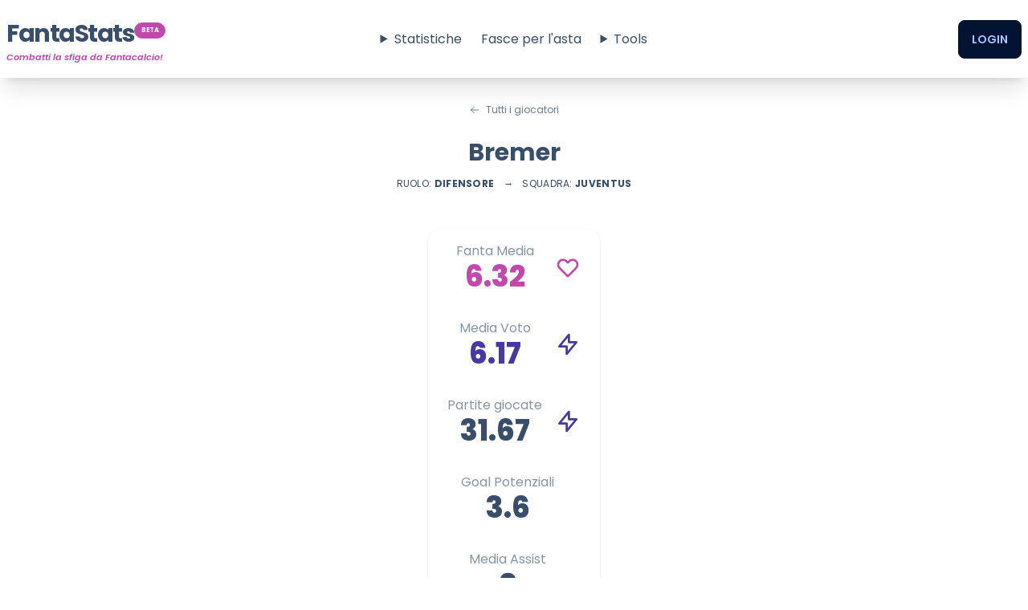

--- FILE ---
content_type: text/html; charset=utf-8
request_url: https://www.fantastats.net/giocatore/2788
body_size: 2476
content:
<!DOCTYPE html><html><head><meta name="viewport" content="width=device-width"/><meta charSet="utf-8"/><title>Statistiche Fantacalcio Bremer | FantaStats</title><meta name="description" content="Statistiche per il fantacalcio diBremer"/><link rel="icon" href="/favicon.ico"/><meta name="next-head-count" content="5"/><link rel="preconnect" href="https://fonts.gstatic.com" crossorigin="true"/><link href="https://fonts.googleapis.com/css2?family=Poppins:ital,wght@0,200;0,400;0,600;0,700;0,800;1,200;1,400;1,600;1,700;1,800&amp;display=swap" rel="stylesheet"/><link rel="preload" href="/_next/static/css/5c7ea85cfded26ef.css" as="style"/><link rel="stylesheet" href="/_next/static/css/5c7ea85cfded26ef.css" data-n-g=""/><noscript data-n-css=""></noscript><script defer="" nomodule="" src="/_next/static/chunks/polyfills-5cd94c89d3acac5f.js"></script><script src="/_next/static/chunks/webpack-2e51481b1d484a05.js" defer=""></script><script src="/_next/static/chunks/framework-a87821de553db91d.js" defer=""></script><script src="/_next/static/chunks/main-a482e204a46a0945.js" defer=""></script><script src="/_next/static/chunks/pages/_app-69da446bea935969.js" defer=""></script><script src="/_next/static/chunks/3fff1979-6ed0a44c1ea27b19.js" defer=""></script><script src="/_next/static/chunks/49-2adaad7a1a464d38.js" defer=""></script><script src="/_next/static/chunks/pages/giocatore/%5Bid%5D-773eaaaba098e966.js" defer=""></script><script src="/_next/static/dI-jRjAfQSo-vRty9zrFx/_buildManifest.js" defer=""></script><script src="/_next/static/dI-jRjAfQSo-vRty9zrFx/_ssgManifest.js" defer=""></script><script src="/_next/static/dI-jRjAfQSo-vRty9zrFx/_middlewareManifest.js" defer=""></script></head><body><div class="navbar bg-base-100 fixed py-5 shadow-xl z-50"><div class="navbar-start md:inline-flex"><div class="dropdown"><label tabindex="0" class="btn btn-ghost lg:hidden"><svg xmlns="http://www.w3.org/2000/svg" class="h-5 w-5" fill="none" viewBox="0 0 24 24" stroke="currentColor"><path stroke-linecap="round" stroke-linejoin="round" stroke-width="2" d="M4 6h16M4 12h8m-8 6h16"></path></svg></label><ul tabindex="0" class="menu menu-compact dropdown-content mt-3 p-2 shadow bg-base-100 rounded-box w-52"><li><a href="/statistiche-giocatori">Statistiche totali</a></li><li><a href="/fasce-asta">Fasce per l&#x27;asta</a></li><li><a href="/calcola-potenziale">Calcola potenziale</a></li><li><a href="/compara-giocatori">Comparatore</a></li></ul></div><a class="normal-case" href="/"><div class="block text-xl md:text-3xl font-bold tracking-tighter inline-flex gap-2 items-start">FantaStats<div class="badge text-white badge-accent text-xs tracking-tighter uppercase lg:translate-y-2 px-2 py-1">beta</div></div><span class="block text-2xs font-semibold italic text-accent leading-3 text-center sm:text-left">Combatti la sfiga da Fantacalcio!</span></a></div><div class="navbar-center hidden lg:flex"><ul class="menu menu-horizontal p-0"><li class="m-2"><details class="dropdown"><summary>Statistiche</summary><ul class="p-2 shadow menu dropdown-content z-[1] bg-base-100 rounded-box w-52"><li><a href="/statistiche-giocatori">Statistiche totali</a></li></ul></details></li><li class="m-2"><a class="p-2" href="/fasce-asta">Fasce per l&#x27;asta</a></li><li class="m-2"><details class="dropdown"><summary>Tools</summary><ul class="p-2 shadow menu dropdown-content z-[1] bg-base-100 rounded-box w-52"><li><a href="/calcola-potenziale">Calc. potenziale squadra</a></li><li><a href="/compara-giocatori">Comparatore</a></li></ul></details></li></ul></div><div class="navbar-end hidden lg:flex"><div class="hidden sm:inline-block"><a class="btn" href="/login">Login</a></div></div></div><div id="__next"><div><main class="pt-16"><div class="m-auto mt-4"><div class="hero rounded-md"><div class="hero-content text-center"><div class="w-full p-8"><span class="text-sm block mb-5"><a class="inline-flex items-center opacity-75 hover:opacity-100 cursor-pointer" href="/statistiche-giocatori"><svg xmlns="http://www.w3.org/2000/svg" class="h-3 w-3" fill="none" viewBox="0 0 24 24" stroke="currentColor" stroke-width="2"><path stroke-linecap="round" stroke-linejoin="round" d="M10 19l-7-7m0 0l7-7m-7 7h18"></path></svg><span class="ml-2">Tutti i giocatori</span></a></span><h1 class="text-3xl color-secondary-focus font-bold">Bremer</h1><div class="uppercase leading-4 tracking-wide mt-2 text-sm">Ruolo:<!-- --> <!-- --><strong>Difensore</strong> <!-- --><span class="mx-2">→</span> Squadra:<!-- --> <!-- --><strong>Juventus</strong></div></div></div></div></div><section class="w-full text-center"><div class="stats shadow hidden sm:inline-grid"><div class="stat"><div class="stat-figure text-accent"><svg xmlns="http://www.w3.org/2000/svg" fill="none" viewBox="0 0 24 24" class="inline-block w-8 h-8 stroke-current"><path stroke-linecap="round" stroke-linejoin="round" stroke-width="2" d="M4.318 6.318a4.5 4.5 0 000 6.364L12 20.364l7.682-7.682a4.5 4.5 0 00-6.364-6.364L12 7.636l-1.318-1.318a4.5 4.5 0 00-6.364 0z"></path></svg></div><div class="stat-title">Fanta Media</div><div class="stat-value text-accent">6.32<!-- --></div></div><div class="stat"><div class="stat-figure text-secondary"><svg xmlns="http://www.w3.org/2000/svg" fill="none" viewBox="0 0 24 24" class="inline-block w-8 h-8 stroke-current"><path stroke-linecap="round" stroke-linejoin="round" stroke-width="2" d="M13 10V3L4 14h7v7l9-11h-7z"></path></svg></div><div class="stat-title">Media Voto</div><div class="stat-value text-secondary">6.17<!-- --></div></div><div class="stat"><div class="stat-figure text-secondary"><svg xmlns="http://www.w3.org/2000/svg" fill="none" viewBox="0 0 24 24" class="inline-block w-8 h-8 stroke-current"><path stroke-linecap="round" stroke-linejoin="round" stroke-width="2" d="M13 10V3L4 14h7v7l9-11h-7z"></path></svg></div><div class="stat-title">Partite giocate</div><div class="stat-value">31.67<!-- --></div></div><div class="stat"><div class="stat-figure text-secondary"><span></span></div><div class="stat-title">Goal Potenziali</div><div class="stat-value">3.6<!-- --></div></div><div class="stat"><div class="stat-figure text-secondary"><span></span></div><div class="stat-title">Media Assist</div><div class="stat-value">0<!-- --></div></div></div><div class="max-w-6xl mx-auto mt-4"><canvas role="img" height="150" width="300"></canvas></div></section></main></div></div><div class="block w-full text-center p-8 text-sm border-t mt-20"><span class="block"><strong>FantaStats</strong> - <i>Combatti la sfiga da Fantacalcio!</i></span><small class="flex gap-1 justify-center mt-2"><span>Fantastats è un progetto di </span><a class="underline" href="https://www.alessandroalessio.dev">Alessandro Alessio</a></small></div><script id="__NEXT_DATA__" type="application/json">{"props":{"pageProps":{"playerData":{"fid":2788,"role":"D","name":"Bremer","team":"Juventus","pg":31.67,"mv":6.17,"mf":6.32,"gf":3,"gs":0,"rp":0,"rc":0,"rf":0,"rs":0,"ass":0,"amm":8,"esp":0,"au":0,"gt":3,"gxp":"0.09","gpot":3.6},"statsForCharts":{"labelYears":["2018-19 - Torino","2019-20 - Torino","2020-21 - Torino","2021-22 - Torino","2022-23 - Juventus","2023-24 - Juventus","2023-24 - Juventus"],"valueMv":[5.75,5.78,6.08,6.39,6.07,6.24,6.19],"valueFM":[5.5,6,6.5,6.59,6.37,6.36,6.24],"valueGol":[0,3,5,3,4,3,2],"valueAssist":[0,0,0,1,0,0,0],"valueAmm":[1,2,2,7,6,9,9],"valueEsp":[0,2,0,0,0,0,0],"valuePresence":[2,27,33,33,30,36,29]}},"__N_SSG":true},"page":"/giocatore/[id]","query":{"id":"2788"},"buildId":"dI-jRjAfQSo-vRty9zrFx","isFallback":false,"gsp":true,"scriptLoader":[]}</script></body></html>

--- FILE ---
content_type: text/html; charset=utf-8
request_url: https://www.fantastats.net/_next/data/dI-jRjAfQSo-vRty9zrFx/statistiche-giocatori.json
body_size: 14749
content:
{"pageProps":{"dataParsed":[{"id":1,"fid":2764,"name":"Martinez L.","role":"A","team":"Inter","pg":32.67,"mv":6.55,"mf":8.55,"gf":21.67,"gs":0,"rp":0,"rc":2.33,"rf":1.67,"rs":0.67,"ass":3.3,"amm":3.7,"esp":0,"gt":23.33,"gxp":"0.71"},{"id":2,"fid":309,"name":"Dybala","role":"A","team":"Roma","pg":24.33,"mv":6.55,"mf":8.33,"gf":12.33,"gs":0,"rp":0,"rc":6,"rf":6,"rs":0,"ass":7.7,"amm":3.3,"esp":0,"gt":18.33,"gxp":"0.75"},{"id":3,"fid":4661,"name":"Osimhen","role":"A","team":"Napoli","pg":25.33,"mv":6.42,"mf":8.05,"gf":16.33,"gs":0,"rp":0,"rc":4.33,"rf":2.67,"rs":1.67,"ass":2.7,"amm":4,"esp":0.3,"gt":19,"gxp":"0.75"},{"id":4,"fid":4871,"name":"Thuram","role":"A","team":"Inter","pg":31.5,"mv":6.59,"mf":8.02,"gf":13,"gs":0,"rp":0,"rc":0,"rf":0,"rs":0,"ass":7,"amm":3,"esp":0,"gt":13,"gxp":"0.41"},{"id":5,"fid":4730,"name":"Lookman","role":"A","team":"Atalanta","pg":27.67,"mv":6.37,"mf":7.73,"gf":11,"gs":0,"rp":0,"rc":1,"rf":1,"rs":0,"ass":6.3,"amm":3.3,"esp":0,"gt":12,"gxp":"0.43"},{"id":6,"fid":608,"name":"Zapata D.","role":"A","team":"Torino","pg":20.67,"mv":6.23,"mf":7.7,"gf":5.33,"gs":0,"rp":0,"rc":0,"rf":0,"rs":0,"ass":1.7,"amm":1,"esp":0,"gt":5.33,"gxp":"0.26"},{"id":7,"fid":5800,"name":"Gudmundsson A.","role":"A","team":"Fiorentina","pg":35,"mv":6.47,"mf":7.64,"gf":14,"gs":0,"rp":0,"rc":5,"rf":4,"rs":1,"ass":4,"amm":4,"esp":0,"gt":18,"gxp":"0.51"},{"id":8,"fid":4510,"name":"Leao","role":"A","team":"Milan","pg":30.67,"mv":6.39,"mf":7.57,"gf":10.33,"gs":0,"rp":0,"rc":0,"rf":0,"rs":0,"ass":8,"amm":4.7,"esp":0.3,"gt":10.33,"gxp":"0.34"},{"id":9,"fid":2194,"name":"Calhanoglu","role":"C","team":"Inter","pg":30,"mv":6.43,"mf":7.45,"gf":9.33,"gs":0,"rp":0,"rc":6.67,"rf":6.67,"rs":0,"ass":3.3,"amm":4,"esp":0,"gt":16,"gxp":"0.53"},{"id":10,"fid":2423,"name":"Pulisic","role":"C","team":"Milan","pg":32,"mv":6.31,"mf":7.43,"gf":10.5,"gs":0,"rp":0,"rc":0,"rf":0,"rs":0,"ass":5.5,"amm":2,"esp":0,"gt":10.5,"gxp":"0.33"},{"id":11,"fid":5839,"name":"Kvaratskhelia","role":"A","team":"Napoli","pg":31.67,"mv":6.37,"mf":7.42,"gf":10.33,"gs":0,"rp":0,"rc":0.67,"rf":0.67,"rs":0,"ass":5.7,"amm":5.3,"esp":0,"gt":11,"gxp":"0.35"},{"id":12,"fid":5685,"name":"Koopmeiners","role":"C","team":"Atalanta","pg":31,"mv":6.36,"mf":7.42,"gf":10.67,"gs":0,"rp":0,"rc":2.67,"rf":2,"rs":0.67,"ass":5,"amm":5.3,"esp":0,"gt":12.67,"gxp":"0.41"},{"id":13,"fid":6556,"name":"Noslin","role":"A","team":"Lazio","pg":17,"mv":6.35,"mf":7.41,"gf":5,"gs":0,"rp":0,"rc":0,"rf":0,"rs":0,"ass":4,"amm":2,"esp":0,"gt":5,"gxp":"0.29"},{"id":14,"fid":5672,"name":"Dia","role":"A","team":"Lazio","pg":25,"mv":6.09,"mf":7.2,"gf":10,"gs":0,"rp":0,"rc":1,"rf":1,"rs":0,"ass":2.5,"amm":2.5,"esp":0,"gt":11,"gxp":"0.44"},{"id":15,"fid":313,"name":"Morata","role":"A","team":"Milan","pg":24,"mv":6.06,"mf":7.17,"gf":9,"gs":0,"rp":0,"rc":1,"rf":0,"rs":1,"ass":3,"amm":1,"esp":0,"gt":9,"gxp":"0.38"},{"id":16,"fid":2841,"name":"Vlahovic","role":"A","team":"Juventus","pg":27.67,"mv":6.05,"mf":7.15,"gf":12.33,"gs":0,"rp":0,"rc":3.33,"rf":1.67,"rs":1.67,"ass":1.7,"amm":4,"esp":0.7,"gt":14,"gxp":"0.51"},{"id":17,"fid":4179,"name":"Gonzalez N.","role":"A","team":"Fiorentina","pg":25,"mv":6.22,"mf":7.14,"gf":9,"gs":0,"rp":0,"rc":2.67,"rf":1.33,"rs":1.33,"ass":1.3,"amm":1.7,"esp":0,"gt":10.33,"gxp":"0.41"},{"id":18,"fid":2167,"name":"Orsolini","role":"C","team":"Bologna","pg":31.5,"mv":6.14,"mf":7.06,"gf":10.5,"gs":0,"rp":0,"rc":3,"rf":2.5,"rs":0.5,"ass":2,"amm":4,"esp":1,"gt":13,"gxp":"0.41"},{"id":19,"fid":254,"name":"Dimarco","role":"D","team":"Inter","pg":29,"mv":6.41,"mf":7.05,"gf":4.33,"gs":0,"rp":0,"rc":0,"rf":0,"rs":0,"ass":5.3,"amm":0,"esp":0,"gt":4.33,"gxp":"0.15"},{"id":20,"fid":247,"name":"Pavoletti","role":"A","team":"Cagliari","pg":14,"mv":6.25,"mf":7.04,"gf":4,"gs":0,"rp":0,"rc":0,"rf":0,"rs":0,"ass":1,"amm":4,"esp":0,"gt":4,"gxp":"0.29"},{"id":21,"fid":4377,"name":"Castrovilli","role":"C","team":"Lazio","pg":7,"mv":6.2,"mf":7.02,"gf":1.33,"gs":0,"rp":0,"rc":0,"rf":0,"rs":0,"ass":1.3,"amm":1,"esp":0,"gt":1.33,"gxp":"0.19"},{"id":22,"fid":2765,"name":"Odgaard","role":"A","team":"Bologna","pg":9,"mv":6.22,"mf":7,"gf":2,"gs":0,"rp":0,"rc":0,"rf":0,"rs":0,"ass":1,"amm":1,"esp":0,"gt":2,"gxp":"0.22"},{"id":23,"fid":4268,"name":"Arnautovic","role":"A","team":"Inter","pg":21,"mv":6.17,"mf":7,"gf":5.67,"gs":0,"rp":0,"rc":1,"rf":1,"rs":0,"ass":1.7,"amm":1.7,"esp":0,"gt":6.67,"gxp":"0.32"},{"id":24,"fid":4911,"name":"Douglas Luiz","role":"C","team":"Juventus","pg":27,"mv":6.17,"mf":6.94,"gf":7,"gs":0,"rp":0,"rc":2,"rf":2,"rs":0,"ass":4,"amm":8,"esp":0,"gt":9,"gxp":"0.33"},{"id":25,"fid":6212,"name":"Zarraga","role":"C","team":"Udinese","pg":7,"mv":6.07,"mf":6.93,"gf":2,"gs":0,"rp":0,"rc":0,"rf":0,"rs":0,"ass":0,"amm":0,"esp":0,"gt":2,"gxp":"0.29"},{"id":26,"fid":5995,"name":"De Ketelaere","role":"A","team":"Atalanta","pg":29,"mv":6.16,"mf":6.93,"gf":6.33,"gs":0,"rp":0,"rc":0.67,"rf":0.67,"rs":0,"ass":5.3,"amm":1.3,"esp":0,"gt":7,"gxp":"0.24"},{"id":27,"fid":2002,"name":"Chiesa","role":"A","team":"Juventus","pg":26.67,"mv":6.19,"mf":6.93,"gf":6,"gs":0,"rp":0,"rc":0.67,"rf":0.67,"rs":0,"ass":3,"amm":1,"esp":0,"gt":6.67,"gxp":"0.25"},{"id":28,"fid":5858,"name":"Ferguson","role":"C","team":"Bologna","pg":31,"mv":6.32,"mf":6.9,"gf":6.5,"gs":0,"rp":0,"rc":0,"rf":0,"rs":0,"ass":1.5,"amm":6,"esp":0,"gt":6.5,"gxp":"0.21"},{"id":29,"fid":6227,"name":"Okafor","role":"A","team":"Milan","pg":22.5,"mv":6.18,"mf":6.9,"gf":5,"gs":0,"rp":0,"rc":0,"rf":0,"rs":0,"ass":2,"amm":1,"esp":0,"gt":5,"gxp":"0.22"},{"id":30,"fid":6217,"name":"Bisseck","role":"D","team":"Inter","pg":9.5,"mv":6.37,"mf":6.88,"gf":1.5,"gs":0,"rp":0,"rc":0,"rf":0,"rs":0,"ass":0.5,"amm":0,"esp":0,"gt":1.5,"gxp":"0.16"},{"id":31,"fid":479,"name":"Sanabria","role":"A","team":"Torino","pg":33,"mv":6.06,"mf":6.88,"gf":8.5,"gs":0,"rp":0,"rc":1.5,"rf":1.5,"rs":0,"ass":2,"amm":3,"esp":0,"gt":10,"gxp":"0.30"},{"id":32,"fid":632,"name":"Zaccagni","role":"C","team":"Lazio","pg":28.33,"mv":6.28,"mf":6.86,"gf":6.33,"gs":0,"rp":0,"rc":0.33,"rf":0.33,"rs":0,"ass":2.7,"amm":8,"esp":0,"gt":6.67,"gxp":"0.24"},{"id":33,"fid":4364,"name":"Gaetano","role":"C","team":"Napoli","pg":8.33,"mv":6.08,"mf":6.84,"gf":2.33,"gs":0,"rp":0,"rc":0.33,"rf":0.33,"rs":0,"ass":0,"amm":0.7,"esp":0.3,"gt":2.67,"gxp":"0.32"},{"id":34,"fid":6225,"name":"El Azzouzi","role":"C","team":"Bologna","pg":9,"mv":6.11,"mf":6.83,"gf":2,"gs":0,"rp":0,"rc":0,"rf":0,"rs":0,"ass":2,"amm":4,"esp":0,"gt":2,"gxp":"0.22"},{"id":35,"fid":6229,"name":"Toure´ E.","role":"A","team":"Atalanta","pg":7.5,"mv":6.08,"mf":6.82,"gf":2,"gs":0,"rp":0,"rc":0,"rf":0,"rs":0,"ass":0,"amm":1.5,"esp":0,"gt":2,"gxp":"0.27"},{"id":36,"fid":5878,"name":"Colpani","role":"C","team":"Fiorentina","pg":31,"mv":6.18,"mf":6.8,"gf":6,"gs":0,"rp":0,"rc":0,"rf":0,"rs":0,"ass":2.5,"amm":1,"esp":0,"gt":6,"gxp":"0.19"},{"id":37,"fid":530,"name":"Pellegrini Lo.","role":"C","team":"Roma","pg":27.67,"mv":6.13,"mf":6.79,"gf":6,"gs":0,"rp":0,"rc":1.67,"rf":1.33,"rs":0.33,"ass":3.7,"amm":6,"esp":0,"gt":7.33,"gxp":"0.27"},{"id":38,"fid":2848,"name":"Frattesi","role":"C","team":"Inter","pg":28.67,"mv":6.21,"mf":6.79,"gf":5.33,"gs":0,"rp":0,"rc":0,"rf":0,"rs":0,"ass":1.7,"amm":2,"esp":0,"gt":5.33,"gxp":"0.19"},{"id":39,"fid":6228,"name":"Retegui","role":"A","team":"Atalanta","pg":29,"mv":6.09,"mf":6.79,"gf":7,"gs":0,"rp":0,"rc":1,"rf":1,"rs":0,"ass":2,"amm":5,"esp":0,"gt":8,"gxp":"0.28"},{"id":40,"fid":6145,"name":"Ngonge","role":"A","team":"Napoli","pg":15.67,"mv":6.16,"mf":6.76,"gf":3.67,"gs":0,"rp":0,"rc":0,"rf":0,"rs":0,"ass":1,"amm":3,"esp":0,"gt":3.67,"gxp":"0.23"},{"id":41,"fid":6439,"name":"Cheddira","role":"A","team":"Napoli","pg":31,"mv":6.05,"mf":6.76,"gf":7,"gs":0,"rp":0,"rc":1,"rf":1,"rs":0,"ass":1,"amm":0,"esp":0,"gt":8,"gxp":"0.26"},{"id":42,"fid":6215,"name":"Lucca","role":"A","team":"Udinese","pg":34,"mv":6.04,"mf":6.75,"gf":8,"gs":0,"rp":0,"rc":0,"rf":0,"rs":0,"ass":3,"amm":6,"esp":0,"gt":8,"gxp":"0.24"},{"id":43,"fid":5297,"name":"Luvumbo","role":"A","team":"Cagliari","pg":30,"mv":6.27,"mf":6.75,"gf":4,"gs":0,"rp":0,"rc":0,"rf":0,"rs":0,"ass":5,"amm":5,"esp":0,"gt":4,"gxp":"0.13"},{"id":44,"fid":2077,"name":"Pasalic","role":"C","team":"Atalanta","pg":30.33,"mv":6.09,"mf":6.72,"gf":5.33,"gs":0,"rp":0,"rc":1,"rf":1,"rs":0,"ass":4.3,"amm":3,"esp":0,"gt":6.33,"gxp":"0.21"},{"id":45,"fid":6409,"name":"Beltran L.","role":"A","team":"Fiorentina","pg":27,"mv":6.14,"mf":6.71,"gf":5.5,"gs":0,"rp":0,"rc":1,"rf":1,"rs":0,"ass":1,"amm":4.5,"esp":0,"gt":6.5,"gxp":"0.24"},{"id":46,"fid":440,"name":"Viola","role":"C","team":"Cagliari","pg":25,"mv":6.2,"mf":6.7,"gf":5,"gs":0,"rp":0,"rc":1,"rf":0,"rs":1,"ass":2,"amm":3,"esp":0,"gt":5,"gxp":"0.20"},{"id":47,"fid":536,"name":"Politano","role":"C","team":"Napoli","pg":30.33,"mv":6.15,"mf":6.69,"gf":5.67,"gs":0,"rp":0,"rc":3,"rf":2,"rs":1,"ass":4.3,"amm":1.7,"esp":0.3,"gt":7.67,"gxp":"0.25"},{"id":48,"fid":5119,"name":"Samardzic","role":"C","team":"Udinese","pg":33,"mv":6.14,"mf":6.69,"gf":5.5,"gs":0,"rp":0,"rc":0.5,"rf":0.5,"rs":0,"ass":2.5,"amm":2,"esp":0,"gt":6,"gxp":"0.18"},{"id":49,"fid":6164,"name":"Vitinha O.","role":"A","team":"Genoa","pg":10.5,"mv":6.06,"mf":6.66,"gf":1.5,"gs":0,"rp":0,"rc":0,"rf":0,"rs":0,"ass":1,"amm":1.5,"esp":0,"gt":1.5,"gxp":"0.14"},{"id":50,"fid":5506,"name":"Ekuban","role":"A","team":"Genoa","pg":23,"mv":6.09,"mf":6.65,"gf":4,"gs":0,"rp":0,"rc":0,"rf":0,"rs":0,"ass":1,"amm":0,"esp":0,"gt":4,"gxp":"0.17"},{"id":51,"fid":4896,"name":"Maldini","role":"C","team":"Monza","pg":16,"mv":6.08,"mf":6.64,"gf":3,"gs":0,"rp":0,"rc":0,"rf":0,"rs":0,"ass":0.5,"amm":1,"esp":0,"gt":3,"gxp":"0.19"},{"id":52,"fid":1870,"name":"Barella","role":"C","team":"Inter","pg":33.67,"mv":6.34,"mf":6.63,"gf":3,"gs":0,"rp":0,"rc":0,"rf":0,"rs":0,"ass":4,"amm":6,"esp":0,"gt":3,"gxp":"0.09"},{"id":53,"fid":795,"name":"El Shaarawy","role":"C","team":"Roma","pg":26.33,"mv":6.1,"mf":6.61,"gf":4.33,"gs":0,"rp":0,"rc":0,"rf":0,"rs":0,"ass":1.3,"amm":2,"esp":0,"gt":4.33,"gxp":"0.16"},{"id":54,"fid":441,"name":"Belotti","role":"A","team":"Como","pg":21.67,"mv":6.03,"mf":6.6,"gf":3.33,"gs":0,"rp":0,"rc":0.33,"rf":0,"rs":0.33,"ass":3.3,"amm":0.3,"esp":0,"gt":3.33,"gxp":"0.15"},{"id":55,"fid":2529,"name":"Mkhitaryan","role":"C","team":"Inter","pg":32,"mv":6.29,"mf":6.59,"gf":2.33,"gs":0,"rp":0,"rc":0,"rf":0,"rs":0,"ass":4.3,"amm":3.7,"esp":0,"gt":2.33,"gxp":"0.07"},{"id":56,"fid":2438,"name":"Jovic","role":"A","team":"Milan","pg":20.33,"mv":5.84,"mf":6.58,"gf":5.33,"gs":0,"rp":0,"rc":0.33,"rf":0,"rs":0.33,"ass":1.3,"amm":2.3,"esp":0.7,"gt":5.33,"gxp":"0.26"},{"id":57,"fid":4199,"name":"Loftus-Cheek","role":"C","team":"Milan","pg":26,"mv":6.08,"mf":6.54,"gf":4.5,"gs":0,"rp":0,"rc":0,"rf":0,"rs":0,"ass":1,"amm":4.5,"esp":0,"gt":4.5,"gxp":"0.17"},{"id":58,"fid":6532,"name":"Buchanan T.","role":"C","team":"Inter","pg":6.5,"mv":6.08,"mf":6.54,"gf":1,"gs":0,"rp":0,"rc":0,"rf":0,"rs":0,"ass":0,"amm":0,"esp":0,"gt":1,"gxp":"0.15"},{"id":59,"fid":2012,"name":"Milik","role":"A","team":"Juventus","pg":22.67,"mv":6.01,"mf":6.54,"gf":4.67,"gs":0,"rp":0,"rc":0.33,"rf":0,"rs":0.33,"ass":1,"amm":1.7,"esp":1,"gt":4.67,"gxp":"0.21"},{"id":60,"fid":5687,"name":"Vlasic","role":"C","team":"Torino","pg":33.5,"mv":6.09,"mf":6.53,"gf":4,"gs":0,"rp":0,"rc":0,"rf":0,"rs":0,"ass":4,"amm":2,"esp":0,"gt":4,"gxp":"0.12"},{"id":61,"fid":2741,"name":"Pessina","role":"C","team":"Monza","pg":36,"mv":6.1,"mf":6.52,"gf":5.5,"gs":0,"rp":0,"rc":4,"rf":3.5,"rs":0.5,"ass":2.5,"amm":4.5,"esp":0.5,"gt":9,"gxp":"0.25"},{"id":62,"fid":5688,"name":"Harroui","role":"C","team":"Verona","pg":17,"mv":6.06,"mf":6.52,"gf":2.5,"gs":0,"rp":0,"rc":0.5,"rf":0.5,"rs":0,"ass":1.5,"amm":2,"esp":0,"gt":3,"gxp":"0.18"},{"id":63,"fid":5879,"name":"Vignato S.","role":"C","team":"Monza","pg":5,"mv":6.12,"mf":6.5,"gf":0.5,"gs":0,"rp":0,"rc":0,"rf":0,"rs":0,"ass":0.5,"amm":1,"esp":0,"gt":0.5,"gxp":"0.10"},{"id":64,"fid":5882,"name":"Mota","role":"A","team":"Monza","pg":31,"mv":6.02,"mf":6.5,"gf":4.5,"gs":0,"rp":0,"rc":0,"rf":0,"rs":0,"ass":2.5,"amm":2.5,"esp":0,"gt":4.5,"gxp":"0.15"},{"id":65,"fid":6572,"name":"Castro S.","role":"A","team":"Bologna","pg":5,"mv":6,"mf":6.5,"gf":1,"gs":0,"rp":0,"rc":0,"rf":0,"rs":0,"ass":0,"amm":1,"esp":0,"gt":1,"gxp":"0.20"},{"id":66,"fid":2172,"name":"Barak","role":"C","team":"Fiorentina","pg":16.67,"mv":6.01,"mf":6.49,"gf":2,"gs":0,"rp":0,"rc":0,"rf":0,"rs":0,"ass":1.3,"amm":2.7,"esp":0,"gt":2,"gxp":"0.12"},{"id":67,"fid":2544,"name":"Abraham","role":"A","team":"Roma","pg":15.67,"mv":5.94,"mf":6.49,"gf":3.33,"gs":0,"rp":0,"rc":0,"rf":0,"rs":0,"ass":1,"amm":1.3,"esp":0,"gt":3.33,"gxp":"0.21"},{"id":68,"fid":181,"name":"Vecino","role":"C","team":"Lazio","pg":25,"mv":6.07,"mf":6.49,"gf":4,"gs":0,"rp":0,"rc":0,"rf":0,"rs":0,"ass":0.7,"amm":7,"esp":0,"gt":4,"gxp":"0.16"},{"id":69,"fid":236,"name":"Lazovic","role":"C","team":"Verona","pg":30.5,"mv":6.04,"mf":6.48,"gf":3.5,"gs":0,"rp":0,"rc":0.5,"rf":0.5,"rs":0,"ass":3.5,"amm":0,"esp":0.5,"gt":4,"gxp":"0.13"},{"id":70,"fid":6486,"name":"Suslov","role":"C","team":"Verona","pg":30,"mv":6.12,"mf":6.47,"gf":3,"gs":0,"rp":0,"rc":1,"rf":1,"rs":0,"ass":5,"amm":7,"esp":0,"gt":4,"gxp":"0.13"},{"id":71,"fid":1978,"name":"Sensi","role":"C","team":"Monza","pg":10,"mv":6.39,"mf":6.46,"gf":1,"gs":0,"rp":0,"rc":0,"rf":0,"rs":0,"ass":0.3,"amm":2.7,"esp":0,"gt":1,"gxp":"0.10"},{"id":72,"fid":4947,"name":"Brescianini","role":"C","team":"Atalanta","pg":35,"mv":6.09,"mf":6.44,"gf":4,"gs":0,"rp":0,"rc":0,"rf":0,"rs":0,"ass":1,"amm":1,"esp":0,"gt":4,"gxp":"0.11"},{"id":73,"fid":2818,"name":"Bennacer","role":"C","team":"Milan","pg":20.33,"mv":6.1,"mf":6.44,"gf":2,"gs":0,"rp":0,"rc":0.67,"rf":0.67,"rs":0,"ass":2,"amm":3,"esp":0,"gt":2.67,"gxp":"0.13"},{"id":74,"fid":5877,"name":"Carlos Augusto","role":"D","team":"Inter","pg":32.33,"mv":6.18,"mf":6.43,"gf":2,"gs":0,"rp":0,"rc":0,"rf":0,"rs":0,"ass":3.7,"amm":2,"esp":0,"gt":2,"gxp":"0.06"},{"id":75,"fid":4292,"name":"Hernandez T.","role":"D","team":"Milan","pg":29.33,"mv":6.11,"mf":6.43,"gf":4.67,"gs":0,"rp":0,"rc":1.67,"rf":1,"rs":0.67,"ass":2.7,"amm":8.3,"esp":0.7,"gt":5.67,"gxp":"0.19"},{"id":76,"fid":6066,"name":"Posch","role":"D","team":"Bologna","pg":30,"mv":6.12,"mf":6.43,"gf":3.5,"gs":0,"rp":0,"rc":0,"rf":0,"rs":0,"ass":2,"amm":6.5,"esp":0,"gt":3.5,"gxp":"0.12"},{"id":77,"fid":5791,"name":"Frendrup","role":"C","team":"Genoa","pg":37,"mv":6.23,"mf":6.42,"gf":2,"gs":0,"rp":0,"rc":0,"rf":0,"rs":0,"ass":4,"amm":6,"esp":0,"gt":2,"gxp":"0.05"},{"id":78,"fid":6224,"name":"Reijnders","role":"C","team":"Milan","pg":32,"mv":6.14,"mf":6.4,"gf":3,"gs":0,"rp":0,"rc":0,"rf":0,"rs":0,"ass":3,"amm":8,"esp":0,"gt":3,"gxp":"0.09"},{"id":79,"fid":2762,"name":"Kouame´","role":"A","team":"Fiorentina","pg":21.67,"mv":5.97,"mf":6.4,"gf":2.67,"gs":0,"rp":0,"rc":0,"rf":0,"rs":0,"ass":2.3,"amm":1.7,"esp":0,"gt":2.67,"gxp":"0.12"},{"id":80,"fid":6398,"name":"Isaksen","role":"A","team":"Lazio","pg":20,"mv":6.02,"mf":6.39,"gf":2.5,"gs":0,"rp":0,"rc":0,"rf":0,"rs":0,"ass":0.5,"amm":2,"esp":0,"gt":2.5,"gxp":"0.13"},{"id":81,"fid":5792,"name":"Ederson D.s.","role":"C","team":"Atalanta","pg":33,"mv":6.03,"mf":6.38,"gf":4.33,"gs":0,"rp":0,"rc":0,"rf":0,"rs":0,"ass":1,"amm":5.7,"esp":0,"gt":4.33,"gxp":"0.13"},{"id":82,"fid":5007,"name":"Ilic","role":"C","team":"Torino","pg":26.5,"mv":6.08,"mf":6.38,"gf":2.5,"gs":0,"rp":0,"rc":0,"rf":0,"rs":0,"ass":2,"amm":3.5,"esp":0,"gt":2.5,"gxp":"0.09"},{"id":83,"fid":513,"name":"Acerbi","role":"D","team":"Inter","pg":27.67,"mv":6.15,"mf":6.38,"gf":2,"gs":0,"rp":0,"rc":0,"rf":0,"rs":0,"ass":1,"amm":2,"esp":0,"gt":2,"gxp":"0.07"},{"id":84,"fid":2038,"name":"Pinamonti","role":"A","team":"Genoa","pg":34.5,"mv":5.8,"mf":6.38,"gf":8,"gs":0,"rp":0,"rc":2,"rf":1.5,"rs":0.5,"ass":0.5,"amm":3.5,"esp":0.5,"gt":9.5,"gxp":"0.28"},{"id":85,"fid":6218,"name":"Oristanio","role":"C","team":"Venezia","pg":24,"mv":6.1,"mf":6.38,"gf":2,"gs":0,"rp":0,"rc":0,"rf":0,"rs":0,"ass":1,"amm":1,"esp":0,"gt":2,"gxp":"0.08"},{"id":86,"fid":4371,"name":"Raspadori","role":"A","team":"Napoli","pg":27.67,"mv":5.96,"mf":6.37,"gf":3.67,"gs":0,"rp":0,"rc":0.67,"rf":0,"rs":0.67,"ass":2.7,"amm":0.3,"esp":0,"gt":3.67,"gxp":"0.13"},{"id":87,"fid":5880,"name":"Ciurria","role":"C","team":"Monza","pg":28.5,"mv":6.04,"mf":6.35,"gf":3,"gs":0,"rp":0,"rc":0,"rf":0,"rs":0,"ass":3.5,"amm":3,"esp":0,"gt":3,"gxp":"0.11"},{"id":88,"fid":2724,"name":"Buongiorno","role":"D","team":"Napoli","pg":31.5,"mv":6.24,"mf":6.35,"gf":2,"gs":0,"rp":0,"rc":0,"rf":0,"rs":0,"ass":1,"amm":7.5,"esp":0,"gt":2,"gxp":"0.06"},{"id":89,"fid":5850,"name":"Lovric","role":"C","team":"Udinese","pg":33,"mv":6.03,"mf":6.35,"gf":3,"gs":0,"rp":0,"rc":0,"rf":0,"rs":0,"ass":4,"amm":2.5,"esp":0.5,"gt":3,"gxp":"0.09"},{"id":90,"fid":294,"name":"Rugani","role":"D","team":"Juventus","pg":10.67,"mv":6.07,"mf":6.35,"gf":1.33,"gs":0,"rp":0,"rc":0,"rf":0,"rs":0,"ass":0,"amm":1,"esp":0,"gt":1.33,"gxp":"0.13"},{"id":91,"fid":152,"name":"Zielinski","role":"C","team":"Inter","pg":28.33,"mv":5.99,"mf":6.34,"gf":2.33,"gs":0,"rp":0,"rc":0.33,"rf":0.33,"rs":0,"ass":4,"amm":1.3,"esp":0,"gt":2.67,"gxp":"0.09"},{"id":92,"fid":6061,"name":"Oudin","role":"C","team":"Lecce","pg":28.5,"mv":6.03,"mf":6.34,"gf":3,"gs":0,"rp":0,"rc":0,"rf":0,"rs":0,"ass":1,"amm":3,"esp":0,"gt":3,"gxp":"0.11"},{"id":93,"fid":5513,"name":"Dumfries","role":"D","team":"Inter","pg":29,"mv":6.03,"mf":6.33,"gf":2.67,"gs":0,"rp":0,"rc":0,"rf":0,"rs":0,"ass":3,"amm":2.7,"esp":0.7,"gt":2.67,"gxp":"0.09"},{"id":94,"fid":2839,"name":"Sottil","role":"C","team":"Fiorentina","pg":16.33,"mv":5.95,"mf":6.33,"gf":1.33,"gs":0,"rp":0,"rc":0,"rf":0,"rs":0,"ass":2.7,"amm":1,"esp":0,"gt":1.33,"gxp":"0.08"},{"id":95,"fid":5471,"name":"Djuric","role":"A","team":"Monza","pg":30,"mv":5.99,"mf":6.32,"gf":5,"gs":0,"rp":0,"rc":1.5,"rf":0.5,"rs":1,"ass":1,"amm":3.5,"esp":0,"gt":5.5,"gxp":"0.18"},{"id":96,"fid":487,"name":"De Silvestri","role":"D","team":"Bologna","pg":12,"mv":6.04,"mf":6.32,"gf":1.5,"gs":0,"rp":0,"rc":0,"rf":0,"rs":0,"ass":0,"amm":0.5,"esp":0,"gt":1.5,"gxp":"0.13"},{"id":97,"fid":4486,"name":"Strefezza","role":"C","team":"Como","pg":26.5,"mv":5.97,"mf":6.32,"gf":4.5,"gs":0,"rp":0,"rc":2,"rf":1.5,"rs":0.5,"ass":2,"amm":4.5,"esp":0,"gt":6,"gxp":"0.23"},{"id":98,"fid":2788,"name":"Bremer","role":"D","team":"Juventus","pg":31.67,"mv":6.17,"mf":6.32,"gf":3,"gs":0,"rp":0,"rc":0,"rf":0,"rs":0,"ass":0,"amm":8,"esp":0,"gt":3,"gxp":"0.09"},{"id":99,"fid":6226,"name":"Castellanos","role":"A","team":"Lazio","pg":27.5,"mv":5.88,"mf":6.32,"gf":3.5,"gs":0,"rp":0,"rc":0,"rf":0,"rs":0,"ass":2.5,"amm":1.5,"esp":0,"gt":3.5,"gxp":"0.13"},{"id":100,"fid":4404,"name":"Thorsby","role":"C","team":"Genoa","pg":21,"mv":5.98,"mf":6.31,"gf":2,"gs":0,"rp":0,"rc":0,"rf":0,"rs":0,"ass":2,"amm":2,"esp":0,"gt":2,"gxp":"0.10"},{"id":101,"fid":5323,"name":"Martinez Quarta","role":"D","team":"Fiorentina","pg":26.67,"mv":6.03,"mf":6.31,"gf":3.67,"gs":0,"rp":0,"rc":0,"rf":0,"rs":0,"ass":0.3,"amm":7.7,"esp":0,"gt":3.67,"gxp":"0.14"},{"id":102,"fid":2816,"name":"Di Lorenzo","role":"D","team":"Napoli","pg":33.67,"mv":6.12,"mf":6.31,"gf":1.67,"gs":0,"rp":0,"rc":0,"rf":0,"rs":0,"ass":4,"amm":4.3,"esp":0,"gt":1.67,"gxp":"0.05"},{"id":103,"fid":2120,"name":"Bastoni","role":"D","team":"Inter","pg":26.33,"mv":6.2,"mf":6.31,"gf":0.67,"gs":0,"rp":0,"rc":0,"rf":0,"rs":0,"ass":2.7,"amm":4,"esp":0,"gt":0.67,"gxp":"0.03"},{"id":104,"fid":6435,"name":"Krstovic","role":"A","team":"Lecce","pg":33,"mv":5.91,"mf":6.3,"gf":7,"gs":0,"rp":0,"rc":3,"rf":1,"rs":2,"ass":1,"amm":4,"esp":1,"gt":8,"gxp":"0.24"},{"id":105,"fid":1852,"name":"Spinazzola","role":"D","team":"Napoli","pg":22,"mv":6.06,"mf":6.28,"gf":1,"gs":0,"rp":0,"rc":0,"rf":0,"rs":0,"ass":2.3,"amm":1,"esp":0,"gt":1,"gxp":"0.05"},{"id":106,"fid":322,"name":"De Vrij","role":"D","team":"Inter","pg":21.67,"mv":6.17,"mf":6.28,"gf":1,"gs":0,"rp":0,"rc":0,"rf":0,"rs":0,"ass":0,"amm":1.3,"esp":0,"gt":1,"gxp":"0.05"},{"id":107,"fid":554,"name":"Zappacosta","role":"D","team":"Atalanta","pg":25.33,"mv":5.97,"mf":6.28,"gf":2.67,"gs":0,"rp":0,"rc":0,"rf":0,"rs":0,"ass":1,"amm":3.3,"esp":0,"gt":2.67,"gxp":"0.11"},{"id":108,"fid":5823,"name":"Baldanzi","role":"C","team":"Roma","pg":20.33,"mv":6.11,"mf":6.28,"gf":2,"gs":0,"rp":0,"rc":0,"rf":0,"rs":0,"ass":0,"amm":2.3,"esp":0,"gt":2,"gxp":"0.10"},{"id":109,"fid":5719,"name":"Asllani","role":"C","team":"Inter","pg":14.67,"mv":6.08,"mf":6.27,"gf":0.67,"gs":0,"rp":0,"rc":0,"rf":0,"rs":0,"ass":1.3,"amm":1.3,"esp":0,"gt":0.67,"gxp":"0.05"},{"id":110,"fid":526,"name":"Duncan","role":"C","team":"Venezia","pg":22.33,"mv":5.98,"mf":6.27,"gf":1.67,"gs":0,"rp":0,"rc":0,"rf":0,"rs":0,"ass":3,"amm":2.3,"esp":0,"gt":1.67,"gxp":"0.07"},{"id":111,"fid":4658,"name":"Ikone´","role":"C","team":"Fiorentina","pg":25.33,"mv":5.9,"mf":6.27,"gf":3.33,"gs":0,"rp":0,"rc":0,"rf":0,"rs":0,"ass":1.3,"amm":4,"esp":0,"gt":3.33,"gxp":"0.13"},{"id":112,"fid":6041,"name":"Schuurs","role":"D","team":"Torino","pg":19,"mv":6.16,"mf":6.27,"gf":0.5,"gs":0,"rp":0,"rc":0,"rf":0,"rs":0,"ass":1,"amm":3.5,"esp":0,"gt":0.5,"gxp":"0.03"},{"id":113,"fid":1933,"name":"Mandragora","role":"C","team":"Fiorentina","pg":26.67,"mv":5.97,"mf":6.27,"gf":2.33,"gs":0,"rp":0,"rc":0,"rf":0,"rs":0,"ass":3.3,"amm":5.3,"esp":0,"gt":2.33,"gxp":"0.09"},{"id":114,"fid":6054,"name":"Moro N.","role":"C","team":"Bologna","pg":21,"mv":6.04,"mf":6.26,"gf":1,"gs":0,"rp":0,"rc":0,"rf":0,"rs":0,"ass":2,"amm":0.5,"esp":0,"gt":1,"gxp":"0.05"},{"id":115,"fid":2653,"name":"Lykogiannis","role":"D","team":"Bologna","pg":19,"mv":5.94,"mf":6.26,"gf":2,"gs":0,"rp":0,"rc":0,"rf":0,"rs":0,"ass":1,"amm":2.5,"esp":0,"gt":2,"gxp":"0.11"},{"id":116,"fid":2103,"name":"Pellegri","role":"A","team":"Torino","pg":13,"mv":5.94,"mf":6.26,"gf":1.5,"gs":0,"rp":0,"rc":0,"rf":0,"rs":0,"ass":1,"amm":3,"esp":0,"gt":1.5,"gxp":"0.12"},{"id":117,"fid":4465,"name":"Fagioli","role":"C","team":"Juventus","pg":12,"mv":6.01,"mf":6.26,"gf":1,"gs":0,"rp":0,"rc":0,"rf":0,"rs":0,"ass":2,"amm":1.7,"esp":0,"gt":1,"gxp":"0.08"},{"id":118,"fid":6191,"name":"Belahyane","role":"C","team":"Verona","pg":2,"mv":6.25,"mf":6.25,"gf":0,"gs":0,"rp":0,"rc":0,"rf":0,"rs":0,"ass":0,"amm":0,"esp":0,"gt":0,"gxp":"0.00"},{"id":119,"fid":4856,"name":"Chukwueze","role":"C","team":"Milan","pg":18,"mv":6.01,"mf":6.25,"gf":1,"gs":0,"rp":0,"rc":0,"rf":0,"rs":0,"ass":1.5,"amm":0.5,"esp":0,"gt":1,"gxp":"0.06"},{"id":120,"fid":4359,"name":"Piccoli","role":"A","team":"Cagliari","pg":24,"mv":5.87,"mf":6.25,"gf":3.5,"gs":0,"rp":0,"rc":0.5,"rf":0.5,"rs":0,"ass":0,"amm":2.5,"esp":0,"gt":4,"gxp":"0.17"},{"id":121,"fid":2525,"name":"Darmian","role":"D","team":"Inter","pg":28,"mv":6.09,"mf":6.25,"gf":1.33,"gs":0,"rp":0,"rc":0,"rf":0,"rs":0,"ass":1.3,"amm":2,"esp":0,"gt":1.33,"gxp":"0.05"},{"id":122,"fid":383,"name":"Petagna","role":"A","team":"Monza","pg":23,"mv":5.88,"mf":6.24,"gf":2.5,"gs":0,"rp":0,"rc":0.5,"rf":0.5,"rs":0,"ass":3,"amm":2,"esp":0,"gt":3,"gxp":"0.13"},{"id":123,"fid":2117,"name":"Kastanos","role":"C","team":"Verona","pg":23,"mv":6.01,"mf":6.24,"gf":2.5,"gs":0,"rp":0,"rc":0,"rf":0,"rs":0,"ass":0,"amm":4.5,"esp":0,"gt":2.5,"gxp":"0.11"},{"id":124,"fid":1939,"name":"Lapadula","role":"A","team":"Cagliari","pg":21,"mv":5.88,"mf":6.24,"gf":3,"gs":0,"rp":0,"rc":1,"rf":1,"rs":0,"ass":0,"amm":3,"esp":0,"gt":4,"gxp":"0.19"},{"id":125,"fid":2369,"name":"Thauvin","role":"A","team":"Udinese","pg":18.5,"mv":5.94,"mf":6.23,"gf":2.5,"gs":0,"rp":0,"rc":0.5,"rf":0.5,"rs":0,"ass":1.5,"amm":2.5,"esp":0,"gt":3,"gxp":"0.16"},{"id":126,"fid":4177,"name":"Pavard","role":"D","team":"Inter","pg":19.5,"mv":6.3,"mf":6.23,"gf":0,"gs":0,"rp":0,"rc":0,"rf":0,"rs":0,"ass":1.5,"amm":5.5,"esp":0,"gt":0,"gxp":"0.00"},{"id":127,"fid":2819,"name":"Caputo","role":"A","team":"Empoli","pg":28,"mv":5.71,"mf":6.22,"gf":4.5,"gs":0,"rp":0,"rc":1.5,"rf":1.5,"rs":0,"ass":1.5,"amm":0.5,"esp":0,"gt":6,"gxp":"0.21"},{"id":128,"fid":6235,"name":"Kayode","role":"D","team":"Fiorentina","pg":22.5,"mv":6.08,"mf":6.22,"gf":1,"gs":0,"rp":0,"rc":0,"rf":0,"rs":0,"ass":0.5,"amm":1,"esp":0,"gt":1,"gxp":"0.04"},{"id":129,"fid":6434,"name":"Yildiz","role":"A","team":"Juventus","pg":18,"mv":5.99,"mf":6.21,"gf":1.5,"gs":0,"rp":0,"rc":0,"rf":0,"rs":0,"ass":0,"amm":2,"esp":0,"gt":1.5,"gxp":"0.08"},{"id":130,"fid":6549,"name":"Pierotti","role":"A","team":"Lecce","pg":7,"mv":6.07,"mf":6.21,"gf":0,"gs":0,"rp":0,"rc":0,"rf":0,"rs":0,"ass":1,"amm":0,"esp":0,"gt":0,"gxp":"0.00"},{"id":131,"fid":6001,"name":"Banda","role":"A","team":"Lecce","pg":27,"mv":6,"mf":6.2,"gf":2,"gs":0,"rp":0,"rc":0,"rf":0,"rs":0,"ass":2,"amm":5.5,"esp":0.5,"gt":2,"gxp":"0.07"},{"id":132,"fid":5480,"name":"Ebuehi","role":"D","team":"Empoli","pg":20,"mv":5.96,"mf":6.2,"gf":1,"gs":0,"rp":0,"rc":0,"rf":0,"rs":0,"ass":2.5,"amm":0,"esp":0,"gt":1,"gxp":"0.05"},{"id":133,"fid":4237,"name":"Danilo","role":"D","team":"Juventus","pg":28.33,"mv":6.1,"mf":6.19,"gf":1.67,"gs":0,"rp":0,"rc":0,"rf":0,"rs":0,"ass":1.3,"amm":6,"esp":0,"gt":1.67,"gxp":"0.06"},{"id":134,"fid":779,"name":"Cristante","role":"C","team":"Roma","pg":34.33,"mv":6.08,"mf":6.19,"gf":2,"gs":0,"rp":0,"rc":0.33,"rf":0,"rs":0.33,"ass":3,"amm":7.3,"esp":0.3,"gt":2,"gxp":"0.06"},{"id":135,"fid":327,"name":"Patric","role":"D","team":"Lazio","pg":16.67,"mv":6.07,"mf":6.18,"gf":1,"gs":0,"rp":0,"rc":0,"rf":0,"rs":0,"ass":0,"amm":2.3,"esp":0,"gt":1,"gxp":"0.06"},{"id":136,"fid":2061,"name":"Simeone","role":"A","team":"Napoli","pg":15,"mv":5.88,"mf":6.18,"gf":1.67,"gs":0,"rp":0,"rc":0,"rf":0,"rs":0,"ass":0.3,"amm":2,"esp":0,"gt":1.67,"gxp":"0.11"},{"id":137,"fid":2489,"name":"Pedro","role":"A","team":"Lazio","pg":27.67,"mv":5.98,"mf":6.18,"gf":2,"gs":0,"rp":0,"rc":0,"rf":0,"rs":0,"ass":1.7,"amm":2.7,"esp":0,"gt":2,"gxp":"0.07"},{"id":138,"fid":4973,"name":"Mckennie","role":"C","team":"Juventus","pg":24.67,"mv":6,"mf":6.17,"gf":0.33,"gs":0,"rp":0,"rc":0,"rf":0,"rs":0,"ass":4.3,"amm":3,"esp":0,"gt":0.33,"gxp":"0.01"},{"id":139,"fid":1987,"name":"Jankto","role":"C","team":"Cagliari","pg":16,"mv":5.84,"mf":6.16,"gf":1,"gs":0,"rp":0,"rc":0,"rf":0,"rs":0,"ass":2,"amm":0,"esp":0,"gt":1,"gxp":"0.06"},{"id":140,"fid":4409,"name":"Rrahmani","role":"D","team":"Napoli","pg":27.33,"mv":5.97,"mf":6.16,"gf":2.33,"gs":0,"rp":0,"rc":0,"rf":0,"rs":0,"ass":0.3,"amm":4,"esp":0,"gt":2.33,"gxp":"0.09"},{"id":141,"fid":4376,"name":"Zurkowski","role":"C","team":"Empoli","pg":11.5,"mv":5.74,"mf":6.16,"gf":2,"gs":0,"rp":0,"rc":0,"rf":0,"rs":0,"ass":0.5,"amm":2.5,"esp":0,"gt":2,"gxp":"0.17"},{"id":142,"fid":2296,"name":"Mancini","role":"D","team":"Roma","pg":32.67,"mv":6.01,"mf":6.16,"gf":2.67,"gs":0,"rp":0,"rc":0,"rf":0,"rs":0,"ass":0.7,"amm":7.7,"esp":0,"gt":2.67,"gxp":"0.08"},{"id":143,"fid":4711,"name":"Kostic","role":"C","team":"Juventus","pg":29.33,"mv":5.93,"mf":6.15,"gf":1,"gs":0,"rp":0,"rc":0,"rf":0,"rs":0,"ass":5.3,"amm":2.3,"esp":0,"gt":1,"gxp":"0.03"},{"id":144,"fid":170,"name":"Badelj","role":"C","team":"Genoa","pg":32,"mv":6.05,"mf":6.14,"gf":1,"gs":0,"rp":0,"rc":0,"rf":0,"rs":0,"ass":3,"amm":6,"esp":0,"gt":1,"gxp":"0.03"},{"id":145,"fid":4433,"name":"Zortea","role":"D","team":"Cagliari","pg":12.33,"mv":6.01,"mf":6.14,"gf":1,"gs":0,"rp":0,"rc":0,"rf":0,"rs":0,"ass":2,"amm":3.3,"esp":0,"gt":1,"gxp":"0.08"},{"id":146,"fid":5678,"name":"Holm","role":"D","team":"Bologna","pg":17,"mv":5.98,"mf":6.13,"gf":1,"gs":0,"rp":0,"rc":0,"rf":0,"rs":0,"ass":1,"amm":4,"esp":0,"gt":1,"gxp":"0.06"},{"id":147,"fid":5526,"name":"Scalvini","role":"D","team":"Atalanta","pg":30.67,"mv":6,"mf":6.13,"gf":1.33,"gs":0,"rp":0,"rc":0,"rf":0,"rs":0,"ass":2,"amm":4,"esp":0,"gt":1.33,"gxp":"0.04"},{"id":148,"fid":6207,"name":"Almqvist","role":"A","team":"Parma","pg":30,"mv":5.98,"mf":6.13,"gf":2,"gs":0,"rp":0,"rc":0,"rf":0,"rs":0,"ass":1,"amm":5,"esp":0,"gt":2,"gxp":"0.07"},{"id":149,"fid":5453,"name":"Ricci S.","role":"C","team":"Torino","pg":29,"mv":6.06,"mf":6.12,"gf":1.5,"gs":0,"rp":0,"rc":0,"rf":0,"rs":0,"ass":0.5,"amm":6,"esp":0.5,"gt":1.5,"gxp":"0.05"},{"id":150,"fid":252,"name":"Biraghi","role":"D","team":"Fiorentina","pg":26.67,"mv":6.01,"mf":6.12,"gf":1.67,"gs":0,"rp":0,"rc":1,"rf":0,"rs":1,"ass":4,"amm":4.3,"esp":0,"gt":1.67,"gxp":"0.06"},{"id":151,"fid":4965,"name":"Marin","role":"C","team":"Cagliari","pg":30,"mv":5.99,"mf":6.12,"gf":1,"gs":0,"rp":0,"rc":0,"rf":0,"rs":0,"ass":3,"amm":5,"esp":0,"gt":1,"gxp":"0.03"},{"id":152,"fid":2097,"name":"Kean","role":"A","team":"Fiorentina","pg":16.67,"mv":5.95,"mf":6.12,"gf":2,"gs":0,"rp":0,"rc":0,"rf":0,"rs":0,"ass":0,"amm":3,"esp":0.3,"gt":2,"gxp":"0.12"},{"id":153,"fid":5847,"name":"Bijol","role":"D","team":"Udinese","pg":28,"mv":6.08,"mf":6.12,"gf":1.5,"gs":0,"rp":0,"rc":0,"rf":0,"rs":0,"ass":0.5,"amm":7,"esp":0,"gt":1.5,"gxp":"0.05"},{"id":154,"fid":1958,"name":"Caprari","role":"A","team":"Monza","pg":20.5,"mv":5.92,"mf":6.11,"gf":2.5,"gs":0,"rp":0,"rc":0.5,"rf":0.5,"rs":0,"ass":1,"amm":3.5,"esp":0,"gt":3,"gxp":"0.15"},{"id":155,"fid":4530,"name":"Kyriakopoulos","role":"D","team":"Monza","pg":24,"mv":6,"mf":6.11,"gf":0.5,"gs":0,"rp":0,"rc":0,"rf":0,"rs":0,"ass":3,"amm":4,"esp":0,"gt":0.5,"gxp":"0.02"},{"id":156,"fid":5555,"name":"Kamara H.","role":"D","team":"Udinese","pg":31,"mv":6.06,"mf":6.1,"gf":1,"gs":0,"rp":0,"rc":0,"rf":0,"rs":0,"ass":0,"amm":4,"esp":0,"gt":1,"gxp":"0.03"},{"id":157,"fid":4459,"name":"Rovella","role":"C","team":"Lazio","pg":21,"mv":6.1,"mf":6.1,"gf":0.33,"gs":0,"rp":0,"rc":0,"rf":0,"rs":0,"ass":2,"amm":5.7,"esp":0.3,"gt":0.33,"gxp":"0.02"},{"id":158,"fid":4751,"name":"Tomori","role":"D","team":"Milan","pg":26,"mv":5.96,"mf":6.1,"gf":2.33,"gs":0,"rp":0,"rc":0,"rf":0,"rs":0,"ass":0,"amm":5.7,"esp":0.7,"gt":2.33,"gxp":"0.09"},{"id":159,"fid":4887,"name":"Bellanova","role":"D","team":"Torino","pg":23.5,"mv":6,"mf":6.1,"gf":0.5,"gs":0,"rp":0,"rc":0,"rf":0,"rs":0,"ass":3.5,"amm":2.5,"esp":0,"gt":0.5,"gxp":"0.02"},{"id":160,"fid":4186,"name":"Guendouzi","role":"C","team":"Lazio","pg":30,"mv":5.99,"mf":6.1,"gf":1,"gs":0,"rp":0,"rc":0,"rf":0,"rs":0,"ass":3,"amm":2.5,"esp":1,"gt":1,"gxp":"0.03"},{"id":161,"fid":5067,"name":"Bakker","role":"D","team":"Atalanta","pg":8,"mv":5.76,"mf":6.1,"gf":1,"gs":0,"rp":0,"rc":0,"rf":0,"rs":0,"ass":0,"amm":0.5,"esp":0,"gt":1,"gxp":"0.13"},{"id":162,"fid":5435,"name":"Moreno Alb.","role":"D","team":"Como","pg":20,"mv":5.82,"mf":6.1,"gf":2,"gs":0,"rp":0,"rc":0,"rf":0,"rs":0,"ass":2,"amm":1,"esp":2,"gt":2,"gxp":"0.10"},{"id":163,"fid":4245,"name":"Smalling","role":"D","team":"Roma","pg":14.33,"mv":6.02,"mf":6.09,"gf":1,"gs":0,"rp":0,"rc":0,"rf":0,"rs":0,"ass":0.3,"amm":2.3,"esp":0,"gt":1,"gxp":"0.07"},{"id":164,"fid":5520,"name":"Cambiaso","role":"D","team":"Juventus","pg":31,"mv":5.98,"mf":6.08,"gf":1.33,"gs":0,"rp":0,"rc":0,"rf":0,"rs":0,"ass":2.3,"amm":6.7,"esp":0,"gt":1.33,"gxp":"0.04"},{"id":165,"fid":5564,"name":"Ndoye","role":"C","team":"Bologna","pg":31,"mv":6.02,"mf":6.08,"gf":1,"gs":0,"rp":0,"rc":0,"rf":0,"rs":0,"ass":1,"amm":4,"esp":0,"gt":1,"gxp":"0.03"},{"id":166,"fid":5481,"name":"Mazzocchi","role":"D","team":"Napoli","pg":19.33,"mv":5.93,"mf":6.07,"gf":0.67,"gs":0,"rp":0,"rc":0,"rf":0,"rs":0,"ass":2,"amm":2,"esp":0.3,"gt":0.67,"gxp":"0.03"},{"id":167,"fid":2640,"name":"Kolasinac","role":"D","team":"Atalanta","pg":25.5,"mv":6.02,"mf":6.07,"gf":1,"gs":0,"rp":0,"rc":0,"rf":0,"rs":0,"ass":0,"amm":4,"esp":0,"gt":1,"gxp":"0.04"},{"id":168,"fid":2285,"name":"Bani","role":"D","team":"Genoa","pg":27,"mv":6.02,"mf":6.07,"gf":2,"gs":0,"rp":0,"rc":0,"rf":0,"rs":0,"ass":0,"amm":9,"esp":0,"gt":2,"gxp":"0.07"},{"id":169,"fid":4287,"name":"Lobotka","role":"C","team":"Napoli","pg":35.33,"mv":6.04,"mf":6.06,"gf":0.33,"gs":0,"rp":0,"rc":0,"rf":0,"rs":0,"ass":1,"amm":3,"esp":0,"gt":0.33,"gxp":"0.01"},{"id":170,"fid":22,"name":"De Roon","role":"C","team":"Atalanta","pg":29.33,"mv":5.99,"mf":6.05,"gf":1,"gs":0,"rp":0,"rc":0,"rf":0,"rs":0,"ass":3,"amm":8,"esp":0,"gt":1,"gxp":"0.03"},{"id":171,"fid":49,"name":"Masina","role":"D","team":"Torino","pg":13.5,"mv":5.88,"mf":6.04,"gf":1,"gs":0,"rp":0,"rc":0,"rf":0,"rs":0,"ass":0,"amm":2,"esp":0,"gt":1,"gxp":"0.07"},{"id":172,"fid":4385,"name":"Lazaro","role":"D","team":"Torino","pg":25,"mv":5.98,"mf":6.04,"gf":0,"gs":0,"rp":0,"rc":0,"rf":0,"rs":0,"ass":3,"amm":3.5,"esp":0,"gt":0,"gxp":"0.00"},{"id":173,"fid":5514,"name":"Vasquez","role":"D","team":"Genoa","pg":29.5,"mv":6.03,"mf":6.04,"gf":1,"gs":0,"rp":0,"rc":0,"rf":0,"rs":0,"ass":0.5,"amm":6.5,"esp":0,"gt":1,"gxp":"0.03"},{"id":174,"fid":5840,"name":"Olivera","role":"D","team":"Napoli","pg":22,"mv":5.89,"mf":6.03,"gf":1.33,"gs":0,"rp":0,"rc":0,"rf":0,"rs":0,"ass":0.3,"amm":2.3,"esp":0,"gt":1.33,"gxp":"0.06"},{"id":175,"fid":468,"name":"Paredes","role":"C","team":"Roma","pg":27.33,"mv":5.9,"mf":6.02,"gf":2.33,"gs":0,"rp":0,"rc":2,"rf":2,"rs":0,"ass":2.3,"amm":9.7,"esp":1,"gt":4.33,"gxp":"0.16"},{"id":176,"fid":6481,"name":"Payero","role":"C","team":"Udinese","pg":28,"mv":5.88,"mf":6.02,"gf":2,"gs":0,"rp":0,"rc":0,"rf":0,"rs":0,"ass":2,"amm":6,"esp":1,"gt":2,"gxp":"0.07"},{"id":177,"fid":6202,"name":"Beukema","role":"D","team":"Bologna","pg":30,"mv":6.02,"mf":6.02,"gf":1,"gs":0,"rp":0,"rc":0,"rf":0,"rs":0,"ass":0,"amm":4,"esp":1,"gt":1,"gxp":"0.03"},{"id":178,"fid":4994,"name":"Vojvoda","role":"D","team":"Torino","pg":24.5,"mv":5.92,"mf":6.02,"gf":0,"gs":0,"rp":0,"rc":0,"rf":0,"rs":0,"ass":4,"amm":3,"esp":0,"gt":0,"gxp":"0.00"},{"id":179,"fid":5527,"name":"Zanoli","role":"D","team":"Genoa","pg":13.33,"mv":5.94,"mf":6.02,"gf":0.67,"gs":0,"rp":0,"rc":0,"rf":0,"rs":0,"ass":1.3,"amm":2.7,"esp":0,"gt":0.67,"gxp":"0.05"},{"id":180,"fid":357,"name":"Calabria","role":"D","team":"Milan","pg":24.67,"mv":5.95,"mf":6.02,"gf":0.67,"gs":0,"rp":0,"rc":0,"rf":0,"rs":0,"ass":3,"amm":3.7,"esp":1.3,"gt":0.67,"gxp":"0.03"},{"id":181,"fid":393,"name":"Luperto","role":"D","team":"Cagliari","pg":37,"mv":5.96,"mf":6.02,"gf":1.5,"gs":0,"rp":0,"rc":0,"rf":0,"rs":0,"ass":0.5,"amm":3,"esp":1,"gt":1.5,"gxp":"0.04"},{"id":182,"fid":4220,"name":"Zambo Anguissa","role":"C","team":"Napoli","pg":31.67,"mv":5.89,"mf":6.01,"gf":1,"gs":0,"rp":0,"rc":0,"rf":0,"rs":0,"ass":2.3,"amm":2.3,"esp":0,"gt":1,"gxp":"0.03"},{"id":183,"fid":5354,"name":"Ruggeri","role":"D","team":"Atalanta","pg":23.33,"mv":5.95,"mf":6.01,"gf":0,"gs":0,"rp":0,"rc":0,"rf":0,"rs":0,"ass":3.3,"amm":2.7,"esp":0,"gt":0,"gxp":"0.00"},{"id":184,"fid":5298,"name":"Pobega","role":"C","team":"Milan","pg":8.67,"mv":5.92,"mf":6.01,"gf":0.67,"gs":0,"rp":0,"rc":0,"rf":0,"rs":0,"ass":0,"amm":1.3,"esp":0,"gt":0.67,"gxp":"0.08"},{"id":185,"fid":5835,"name":"Baschirotto","role":"D","team":"Lecce","pg":37,"mv":5.95,"mf":6.01,"gf":1.5,"gs":0,"rp":0,"rc":0,"rf":0,"rs":0,"ass":0.5,"amm":4.5,"esp":0.5,"gt":1.5,"gxp":"0.04"},{"id":186,"fid":6424,"name":"Prati","role":"C","team":"Cagliari","pg":26,"mv":5.92,"mf":6,"gf":1,"gs":0,"rp":0,"rc":0,"rf":0,"rs":0,"ass":1,"amm":4,"esp":0,"gt":1,"gxp":"0.04"},{"id":187,"fid":434,"name":"Jajalo","role":"C","team":"Venezia","pg":2,"mv":6,"mf":6,"gf":0,"gs":0,"rp":0,"rc":0,"rf":0,"rs":0,"ass":0,"amm":0,"esp":0,"gt":0,"gxp":"0.00"},{"id":188,"fid":4438,"name":"Cassandro","role":"D","team":"Como","pg":1,"mv":6,"mf":6,"gf":0,"gs":0,"rp":0,"rc":0,"rf":0,"rs":0,"ass":0,"amm":0,"esp":0,"gt":0,"gxp":"0.00"},{"id":189,"fid":511,"name":"Perilli","role":"P","team":"Verona","pg":1,"mv":7,"mf":6,"gf":0,"gs":1,"rp":0,"rc":0,"rf":0,"rs":0,"ass":0,"amm":0,"esp":0,"gt":0,"gxp":"0.00"},{"id":190,"fid":6418,"name":"Burnete","role":"A","team":"Lecce","pg":1,"mv":6,"mf":6,"gf":0,"gs":0,"rp":0,"rc":0,"rf":0,"rs":0,"ass":0,"amm":0,"esp":0,"gt":0,"gxp":"0.00"},{"id":191,"fid":5516,"name":"Bianco","role":"C","team":"Fiorentina","pg":4,"mv":6.12,"mf":6,"gf":0,"gs":0,"rp":0,"rc":0,"rf":0,"rs":0,"ass":0,"amm":1,"esp":0,"gt":0,"gxp":"0.00"},{"id":192,"fid":6257,"name":"Dorgu","role":"D","team":"Lecce","pg":29,"mv":5.9,"mf":6,"gf":2,"gs":0,"rp":0,"rc":0,"rf":0,"rs":0,"ass":0,"amm":6,"esp":0,"gt":2,"gxp":"0.07"},{"id":193,"fid":6558,"name":"Tavsan","role":"A","team":"Verona","pg":2,"mv":6,"mf":6,"gf":0,"gs":0,"rp":0,"rc":0,"rf":0,"rs":0,"ass":0,"amm":0,"esp":0,"gt":0,"gxp":"0.00"},{"id":194,"fid":5875,"name":"Adli","role":"C","team":"Milan","pg":13.33,"mv":5.94,"mf":5.99,"gf":0.67,"gs":0,"rp":0,"rc":0,"rf":0,"rs":0,"ass":0.7,"amm":2.3,"esp":0,"gt":0.67,"gxp":"0.05"},{"id":195,"fid":5423,"name":"Bove","role":"C","team":"Roma","pg":22,"mv":5.94,"mf":5.98,"gf":0.33,"gs":0,"rp":0,"rc":0,"rf":0,"rs":0,"ass":0.7,"amm":2,"esp":0,"gt":0.33,"gxp":"0.02"},{"id":196,"fid":6211,"name":"Zemura","role":"D","team":"Udinese","pg":21,"mv":5.86,"mf":5.98,"gf":1,"gs":0,"rp":0,"rc":0,"rf":0,"rs":0,"ass":0,"amm":1,"esp":0,"gt":1,"gxp":"0.05"},{"id":197,"fid":5676,"name":"Success","role":"A","team":"Udinese","pg":24.5,"mv":5.88,"mf":5.98,"gf":1,"gs":0,"rp":0,"rc":0.5,"rf":0,"rs":0.5,"ass":3.5,"amm":4,"esp":0,"gt":1,"gxp":"0.04"},{"id":198,"fid":6245,"name":"Vogliacco","role":"D","team":"Genoa","pg":15,"mv":6.03,"mf":5.97,"gf":0,"gs":0,"rp":0,"rc":0,"rf":0,"rs":0,"ass":1,"amm":4,"esp":0,"gt":0,"gxp":"0.00"},{"id":199,"fid":6458,"name":"Serdar","role":"C","team":"Verona","pg":23,"mv":6.07,"mf":5.96,"gf":0,"gs":0,"rp":0,"rc":0,"rf":0,"rs":0,"ass":1,"amm":7,"esp":0,"gt":0,"gxp":"0.00"},{"id":200,"fid":827,"name":"Locatelli","role":"C","team":"Juventus","pg":31.67,"mv":5.89,"mf":5.96,"gf":0.67,"gs":0,"rp":0,"rc":0,"rf":0,"rs":0,"ass":3.3,"amm":6,"esp":0,"gt":0.67,"gxp":"0.02"},{"id":201,"fid":4958,"name":"Caldirola","role":"D","team":"Monza","pg":29.5,"mv":5.92,"mf":5.96,"gf":1.5,"gs":0,"rp":0,"rc":0,"rf":0,"rs":0,"ass":0,"amm":5.5,"esp":0.5,"gt":1.5,"gxp":"0.05"},{"id":202,"fid":5867,"name":"Gendrey","role":"D","team":"Lecce","pg":36.5,"mv":5.88,"mf":5.96,"gf":1,"gs":0,"rp":0,"rc":0,"rf":0,"rs":0,"ass":2,"amm":4.5,"esp":0,"gt":1,"gxp":"0.03"},{"id":203,"fid":4349,"name":"Nicolussi Caviglia","role":"C","team":"Juventus","pg":7,"mv":5.84,"mf":5.96,"gf":0.33,"gs":0,"rp":0,"rc":0,"rf":0,"rs":0,"ass":0.7,"amm":1.3,"esp":0,"gt":0.33,"gxp":"0.05"},{"id":204,"fid":142,"name":"Mario Rui","role":"D","team":"Napoli","pg":18,"mv":5.97,"mf":5.96,"gf":0,"gs":0,"rp":0,"rc":0,"rf":0,"rs":0,"ass":3,"amm":3.7,"esp":1,"gt":0,"gxp":"0.00"},{"id":205,"fid":358,"name":"De Sciglio","role":"D","team":"Juventus","pg":6.33,"mv":5.95,"mf":5.95,"gf":0,"gs":0,"rp":0,"rc":0,"rf":0,"rs":0,"ass":0,"amm":0,"esp":0,"gt":0,"gxp":"0.00"},{"id":206,"fid":5833,"name":"Gila","role":"D","team":"Lazio","pg":13,"mv":5.98,"mf":5.94,"gf":0,"gs":0,"rp":0,"rc":0,"rf":0,"rs":0,"ass":0,"amm":1,"esp":0.3,"gt":0,"gxp":"0.00"},{"id":207,"fid":460,"name":"Romagnoli","role":"D","team":"Lazio","pg":28.33,"mv":6.03,"mf":5.94,"gf":0.67,"gs":0,"rp":0,"rc":0,"rf":0,"rs":0,"ass":0,"amm":8,"esp":0,"gt":0.67,"gxp":"0.02"},{"id":208,"fid":6230,"name":"Dossena","role":"D","team":"Como","pg":35,"mv":5.84,"mf":5.94,"gf":2,"gs":0,"rp":0,"rc":0,"rf":0,"rs":0,"ass":4,"amm":5,"esp":0,"gt":2,"gxp":"0.06"},{"id":209,"fid":5603,"name":"Pongracic","role":"D","team":"Fiorentina","pg":22.5,"mv":6.06,"mf":5.94,"gf":0,"gs":0,"rp":0,"rc":0,"rf":0,"rs":0,"ass":0,"amm":5,"esp":0.5,"gt":0,"gxp":"0.00"},{"id":210,"fid":5831,"name":"Gatti","role":"D","team":"Juventus","pg":24.67,"mv":5.9,"mf":5.93,"gf":2.33,"gs":0,"rp":0,"rc":0,"rf":0,"rs":0,"ass":0,"amm":5.7,"esp":0,"gt":2.33,"gxp":"0.09"},{"id":211,"fid":6042,"name":"Lucumi´","role":"D","team":"Bologna","pg":31,"mv":6,"mf":5.92,"gf":0,"gs":0,"rp":0,"rc":0,"rf":0,"rs":0,"ass":0.5,"amm":5,"esp":0,"gt":0,"gxp":"0.00"},{"id":212,"fid":5813,"name":"Miretti","role":"C","team":"Juventus","pg":20.67,"mv":5.81,"mf":5.92,"gf":0.67,"gs":0,"rp":0,"rc":0,"rf":0,"rs":0,"ass":1.3,"amm":2.7,"esp":0,"gt":0.67,"gxp":"0.03"},{"id":213,"fid":5486,"name":"Crnigoj","role":"C","team":"Venezia","pg":6,"mv":6,"mf":5.92,"gf":0,"gs":0,"rp":0,"rc":0,"rf":0,"rs":0,"ass":0,"amm":1,"esp":0,"gt":0,"gxp":"0.00"},{"id":214,"fid":2766,"name":"Zaniolo","role":"C","team":"Atalanta","pg":15,"mv":5.88,"mf":5.92,"gf":1,"gs":0,"rp":0,"rc":0,"rf":0,"rs":0,"ass":0,"amm":5,"esp":0,"gt":1,"gxp":"0.07"},{"id":215,"fid":6047,"name":"Ehizibue","role":"D","team":"Udinese","pg":20.5,"mv":5.88,"mf":5.92,"gf":1,"gs":0,"rp":0,"rc":0,"rf":0,"rs":0,"ass":0.5,"amm":5.5,"esp":0,"gt":1,"gxp":"0.05"},{"id":216,"fid":6459,"name":"Karlsson","role":"C","team":"Bologna","pg":6,"mv":5.92,"mf":5.92,"gf":0,"gs":0,"rp":0,"rc":0,"rf":0,"rs":0,"ass":0,"amm":0,"esp":0,"gt":0,"gxp":"0.00"},{"id":217,"fid":2593,"name":"Martin","role":"D","team":"Genoa","pg":20,"mv":5.92,"mf":5.92,"gf":0,"gs":0,"rp":0,"rc":0,"rf":0,"rs":0,"ass":2,"amm":2,"esp":1,"gt":0,"gxp":"0.00"},{"id":218,"fid":4904,"name":"Mari´","role":"D","team":"Monza","pg":31,"mv":5.94,"mf":5.92,"gf":0.5,"gs":0,"rp":0,"rc":0,"rf":0,"rs":0,"ass":0,"amm":5.5,"esp":0,"gt":0.5,"gxp":"0.02"},{"id":219,"fid":4461,"name":"Zappa","role":"D","team":"Cagliari","pg":37,"mv":5.8,"mf":5.91,"gf":1,"gs":0,"rp":0,"rc":0,"rf":0,"rs":0,"ass":2,"amm":2,"esp":0,"gt":1,"gxp":"0.03"},{"id":220,"fid":5504,"name":"Coulibaly L.","role":"C","team":"Lecce","pg":31,"mv":5.86,"mf":5.91,"gf":1.5,"gs":0,"rp":0,"rc":0,"rf":0,"rs":0,"ass":1.5,"amm":8.5,"esp":0,"gt":1.5,"gxp":"0.05"},{"id":221,"fid":6024,"name":"Sulemana I.","role":"C","team":"Atalanta","pg":16,"mv":5.87,"mf":5.91,"gf":1,"gs":0,"rp":0,"rc":0,"rf":0,"rs":0,"ass":0,"amm":4,"esp":0,"gt":1,"gxp":"0.06"},{"id":222,"fid":4421,"name":"Augello","role":"D","team":"Cagliari","pg":34.5,"mv":5.76,"mf":5.9,"gf":1.5,"gs":0,"rp":0,"rc":0,"rf":0,"rs":0,"ass":3,"amm":4,"esp":0,"gt":1.5,"gxp":"0.04"},{"id":223,"fid":787,"name":"Djimsiti","role":"D","team":"Atalanta","pg":28.67,"mv":5.92,"mf":5.9,"gf":0,"gs":0,"rp":0,"rc":0,"rf":0,"rs":0,"ass":1,"amm":3.3,"esp":0,"gt":0,"gxp":"0.00"},{"id":224,"fid":6010,"name":"Fazzini","role":"C","team":"Empoli","pg":20,"mv":5.92,"mf":5.9,"gf":0.5,"gs":0,"rp":0,"rc":0,"rf":0,"rs":0,"ass":0.5,"amm":5,"esp":0,"gt":0.5,"gxp":"0.03"},{"id":225,"fid":6579,"name":"Mitrovic S.","role":"C","team":"Verona","pg":10,"mv":5.9,"mf":5.9,"gf":0,"gs":0,"rp":0,"rc":0,"rf":0,"rs":0,"ass":0,"amm":0,"esp":0,"gt":0,"gxp":"0.00"},{"id":226,"fid":4378,"name":"Ranieri L.","role":"D","team":"Fiorentina","pg":17.33,"mv":5.94,"mf":5.9,"gf":1,"gs":0,"rp":0,"rc":0,"rf":0,"rs":0,"ass":0.7,"amm":9,"esp":0,"gt":1,"gxp":"0.06"},{"id":227,"fid":6046,"name":"Hien","role":"D","team":"Atalanta","pg":21.33,"mv":6,"mf":5.89,"gf":0,"gs":0,"rp":0,"rc":0,"rf":0,"rs":0,"ass":0,"amm":4.7,"esp":0.3,"gt":0,"gxp":"0.00"},{"id":228,"fid":5784,"name":"Aebischer","role":"C","team":"Bologna","pg":28,"mv":5.92,"mf":5.89,"gf":0.5,"gs":0,"rp":0,"rc":0,"rf":0,"rs":0,"ass":0.5,"amm":6,"esp":0,"gt":0.5,"gxp":"0.02"},{"id":229,"fid":256,"name":"Juan Jesus","role":"D","team":"Napoli","pg":18.33,"mv":5.82,"mf":5.88,"gf":1,"gs":0,"rp":0,"rc":0,"rf":0,"rs":0,"ass":0,"amm":4.3,"esp":0,"gt":1,"gxp":"0.05"},{"id":230,"fid":6213,"name":"Brenner","role":"A","team":"Udinese","pg":4,"mv":5.88,"mf":5.88,"gf":0,"gs":0,"rp":0,"rc":0,"rf":0,"rs":0,"ass":0,"amm":0,"esp":0,"gt":0,"gxp":"0.00"},{"id":231,"fid":6222,"name":"Rafia","role":"C","team":"Lecce","pg":24,"mv":5.92,"mf":5.88,"gf":1,"gs":0,"rp":0,"rc":0,"rf":0,"rs":0,"ass":0,"amm":4,"esp":0,"gt":1,"gxp":"0.04"},{"id":232,"fid":5873,"name":"Listkowski","role":"C","team":"Lecce","pg":4,"mv":5.88,"mf":5.88,"gf":0,"gs":0,"rp":0,"rc":0,"rf":0,"rs":0,"ass":0,"amm":0,"esp":0,"gt":0,"gxp":"0.00"},{"id":233,"fid":4401,"name":"Gabbia","role":"D","team":"Milan","pg":15,"mv":5.81,"mf":5.88,"gf":1.33,"gs":0,"rp":0,"rc":0,"rf":0,"rs":0,"ass":0,"amm":4.7,"esp":0,"gt":1.33,"gxp":"0.09"},{"id":234,"fid":791,"name":"Sabelli","role":"D","team":"Genoa","pg":31,"mv":5.92,"mf":5.87,"gf":0,"gs":0,"rp":0,"rc":0,"rf":0,"rs":0,"ass":1,"amm":5,"esp":0,"gt":0,"gxp":"0.00"},{"id":235,"fid":333,"name":"Cataldi","role":"C","team":"Lazio","pg":23.33,"mv":5.95,"mf":5.87,"gf":0.33,"gs":0,"rp":0,"rc":0,"rf":0,"rs":0,"ass":0.3,"amm":6.7,"esp":0,"gt":0.33,"gxp":"0.01"},{"id":236,"fid":4317,"name":"N´Dicka","role":"D","team":"Roma","pg":23,"mv":5.9,"mf":5.87,"gf":0,"gs":0,"rp":0,"rc":0,"rf":0,"rs":0,"ass":2.5,"amm":6,"esp":0,"gt":0,"gxp":"0.00"},{"id":237,"fid":5677,"name":"Perez N.","role":"D","team":"Udinese","pg":35,"mv":5.94,"mf":5.86,"gf":1,"gs":0,"rp":0,"rc":0,"rf":0,"rs":0,"ass":0,"amm":7,"esp":1,"gt":1,"gxp":"0.03"},{"id":238,"fid":581,"name":"Faraoni","role":"D","team":"Verona","pg":14,"mv":5.75,"mf":5.86,"gf":0.67,"gs":0,"rp":0,"rc":0,"rf":0,"rs":0,"ass":1.3,"amm":4,"esp":0,"gt":0.67,"gxp":"0.05"},{"id":239,"fid":5295,"name":"Musah","role":"C","team":"Milan","pg":23.5,"mv":5.92,"mf":5.85,"gf":0,"gs":0,"rp":0,"rc":0,"rf":0,"rs":0,"ass":1,"amm":5,"esp":0,"gt":0,"gxp":"0.00"},{"id":240,"fid":4662,"name":"Weah","role":"C","team":"Juventus","pg":22,"mv":5.9,"mf":5.84,"gf":0,"gs":0,"rp":0,"rc":0,"rf":0,"rs":0,"ass":1,"amm":5,"esp":0,"gt":0,"gxp":"0.00"},{"id":241,"fid":5422,"name":"Zalewski","role":"C","team":"Roma","pg":23.33,"mv":5.79,"mf":5.84,"gf":0.67,"gs":0,"rp":0,"rc":0,"rf":0,"rs":0,"ass":1,"amm":1.3,"esp":0.7,"gt":0.67,"gxp":"0.03"},{"id":242,"fid":5848,"name":"Ebosele","role":"D","team":"Udinese","pg":20,"mv":5.89,"mf":5.84,"gf":0,"gs":0,"rp":0,"rc":0,"rf":0,"rs":0,"ass":0.5,"amm":4,"esp":0.5,"gt":0,"gxp":"0.00"},{"id":243,"fid":4772,"name":"Angelino","role":"D","team":"Roma","pg":15,"mv":5.94,"mf":5.84,"gf":0,"gs":0,"rp":0,"rc":0,"rf":0,"rs":0,"ass":1.5,"amm":2,"esp":0,"gt":0,"gxp":"0.00"},{"id":244,"fid":4502,"name":"Gallo","role":"D","team":"Lecce","pg":32.5,"mv":5.9,"mf":5.84,"gf":0,"gs":0,"rp":0,"rc":0,"rf":0,"rs":0,"ass":2,"amm":2.5,"esp":0.5,"gt":0,"gxp":"0.00"},{"id":245,"fid":666,"name":"Machin","role":"C","team":"Monza","pg":14.5,"mv":5.9,"mf":5.84,"gf":0,"gs":0,"rp":0,"rc":0,"rf":0,"rs":0,"ass":1,"amm":3,"esp":0,"gt":0,"gxp":"0.00"},{"id":246,"fid":27,"name":"Grassi","role":"C","team":"Empoli","pg":23,"mv":5.95,"mf":5.84,"gf":0,"gs":0,"rp":0,"rc":0,"rf":0,"rs":0,"ass":0.5,"amm":3.5,"esp":0.5,"gt":0,"gxp":"0.00"},{"id":247,"fid":5885,"name":"Dodo´","role":"D","team":"Fiorentina","pg":14.67,"mv":5.81,"mf":5.84,"gf":0.33,"gs":0,"rp":0,"rc":0,"rf":0,"rs":0,"ass":1,"amm":1,"esp":0.3,"gt":0.33,"gxp":"0.02"},{"id":248,"fid":5862,"name":"Valeri","role":"D","team":"Parma","pg":26,"mv":5.73,"mf":5.83,"gf":1,"gs":0,"rp":0,"rc":0,"rf":0,"rs":0,"ass":2.5,"amm":3,"esp":0,"gt":1,"gxp":"0.04"},{"id":249,"fid":4870,"name":"Adopo","role":"C","team":"Cagliari","pg":3.33,"mv":5.79,"mf":5.83,"gf":0,"gs":0,"rp":0,"rc":0,"rf":0,"rs":0,"ass":0.3,"amm":0.3,"esp":0,"gt":0,"gxp":"0.00"},{"id":250,"fid":2602,"name":"Varane","role":"D","team":"Como","pg":15,"mv":5.87,"mf":5.83,"gf":0,"gs":0,"rp":0,"rc":0,"rf":0,"rs":0,"ass":0,"amm":1,"esp":0,"gt":0,"gxp":"0.00"},{"id":251,"fid":4976,"name":"Kalulu","role":"D","team":"Milan","pg":15,"mv":5.81,"mf":5.82,"gf":0.33,"gs":0,"rp":0,"rc":0,"rf":0,"rs":0,"ass":0,"amm":1.3,"esp":0,"gt":0.33,"gxp":"0.02"},{"id":252,"fid":6231,"name":"Azzi","role":"D","team":"Cagliari","pg":22,"mv":5.84,"mf":5.82,"gf":0,"gs":0,"rp":0,"rc":0,"rf":0,"rs":0,"ass":0,"amm":1,"esp":0,"gt":0,"gxp":"0.00"},{"id":253,"fid":5449,"name":"Parisi","role":"D","team":"Fiorentina","pg":24,"mv":5.84,"mf":5.82,"gf":0.67,"gs":0,"rp":0,"rc":0,"rf":0,"rs":0,"ass":0.7,"amm":5.7,"esp":0.3,"gt":0.67,"gxp":"0.03"},{"id":254,"fid":226,"name":"Izzo","role":"D","team":"Monza","pg":24.5,"mv":5.96,"mf":5.82,"gf":0.5,"gs":0,"rp":0,"rc":0,"rf":0,"rs":0,"ass":0,"amm":9.5,"esp":0,"gt":0.5,"gxp":"0.02"},{"id":255,"fid":5838,"name":"Birindelli","role":"D","team":"Monza","pg":31,"mv":5.91,"mf":5.82,"gf":0,"gs":0,"rp":0,"rc":0,"rf":0,"rs":0,"ass":1,"amm":7.5,"esp":0,"gt":0,"gxp":"0.00"},{"id":256,"fid":4342,"name":"Duda","role":"C","team":"Verona","pg":23.5,"mv":5.92,"mf":5.82,"gf":0.5,"gs":0,"rp":0,"rc":0.5,"rf":0,"rs":0.5,"ass":2.5,"amm":7,"esp":1,"gt":0.5,"gxp":"0.02"},{"id":257,"fid":2263,"name":"Lazzari","role":"D","team":"Lazio","pg":23.33,"mv":5.93,"mf":5.81,"gf":0,"gs":0,"rp":0,"rc":0,"rf":0,"rs":0,"ass":1,"amm":5.3,"esp":0.7,"gt":0,"gxp":"0.00"},{"id":258,"fid":5798,"name":"Bohinen","role":"C","team":"Genoa","pg":16.5,"mv":5.82,"mf":5.8,"gf":0,"gs":0,"rp":0,"rc":0,"rf":0,"rs":0,"ass":0,"amm":0.5,"esp":0,"gt":0,"gxp":"0.00"},{"id":259,"fid":4263,"name":"Kabasele","role":"D","team":"Udinese","pg":10,"mv":5.75,"mf":5.8,"gf":1,"gs":0,"rp":0,"rc":0,"rf":0,"rs":0,"ass":0,"amm":5,"esp":0,"gt":1,"gxp":"0.10"},{"id":260,"fid":6407,"name":"Corazza","role":"D","team":"Bologna","pg":5,"mv":5.9,"mf":5.8,"gf":0,"gs":0,"rp":0,"rc":0,"rf":0,"rs":0,"ass":0,"amm":1,"esp":0,"gt":0,"gxp":"0.00"},{"id":261,"fid":695,"name":"Toloi","role":"D","team":"Atalanta","pg":19,"mv":5.9,"mf":5.79,"gf":0.67,"gs":0,"rp":0,"rc":0,"rf":0,"rs":0,"ass":0,"amm":4.7,"esp":0.7,"gt":0.67,"gxp":"0.04"},{"id":262,"fid":253,"name":"D´Ambrosio","role":"D","team":"Monza","pg":19,"mv":5.84,"mf":5.79,"gf":0,"gs":0,"rp":0,"rc":0,"rf":0,"rs":0,"ass":1,"amm":2.5,"esp":1,"gt":0,"gxp":"0.00"},{"id":263,"fid":4657,"name":"Celik","role":"D","team":"Roma","pg":13.67,"mv":5.83,"mf":5.78,"gf":0,"gs":0,"rp":0,"rc":0,"rf":0,"rs":0,"ass":0.3,"amm":2,"esp":0.3,"gt":0,"gxp":"0.00"},{"id":264,"fid":6299,"name":"Le Fee","role":"C","team":"Roma","pg":20,"mv":5.8,"mf":5.78,"gf":0,"gs":0,"rp":0,"rc":0,"rf":0,"rs":0,"ass":1,"amm":3,"esp":0,"gt":0,"gxp":"0.00"},{"id":265,"fid":140,"name":"Hysaj","role":"D","team":"Lazio","pg":22.33,"mv":5.78,"mf":5.77,"gf":0.33,"gs":0,"rp":0,"rc":0,"rf":0,"rs":0,"ass":0.3,"amm":2.3,"esp":0,"gt":0.33,"gxp":"0.01"},{"id":266,"fid":5010,"name":"Ismajli","role":"D","team":"Empoli","pg":25,"mv":5.85,"mf":5.76,"gf":0,"gs":0,"rp":0,"rc":0,"rf":0,"rs":0,"ass":0,"amm":2.5,"esp":0,"gt":0,"gxp":"0.00"},{"id":267,"fid":6480,"name":"Tchatchoua","role":"D","team":"Verona","pg":25,"mv":5.76,"mf":5.76,"gf":0,"gs":0,"rp":0,"rc":0,"rf":0,"rs":0,"ass":1,"amm":2,"esp":0,"gt":0,"gxp":"0.00"},{"id":268,"fid":5764,"name":"Coppola D.","role":"D","team":"Verona","pg":18,"mv":5.8,"mf":5.76,"gf":1,"gs":0,"rp":0,"rc":0,"rf":0,"rs":0,"ass":0,"amm":7,"esp":0,"gt":1,"gxp":"0.06"},{"id":269,"fid":2188,"name":"Marusic","role":"D","team":"Lazio","pg":33,"mv":5.78,"mf":5.76,"gf":0.67,"gs":0,"rp":0,"rc":0,"rf":0,"rs":0,"ass":0.7,"amm":4.7,"esp":1,"gt":0.67,"gxp":"0.02"},{"id":270,"fid":4890,"name":"Tameze","role":"C","team":"Torino","pg":32.5,"mv":5.82,"mf":5.76,"gf":0,"gs":0,"rp":0,"rc":0,"rf":0,"rs":0,"ass":1,"amm":4.5,"esp":0.5,"gt":0,"gxp":"0.00"},{"id":271,"fid":5998,"name":"Zerbin","role":"C","team":"Napoli","pg":7.33,"mv":5.79,"mf":5.76,"gf":0,"gs":0,"rp":0,"rc":0,"rf":0,"rs":0,"ass":0.3,"amm":0.3,"esp":0.3,"gt":0,"gxp":"0.00"},{"id":272,"fid":2008,"name":"Linetty","role":"C","team":"Torino","pg":27.5,"mv":5.88,"mf":5.76,"gf":0.5,"gs":0,"rp":0,"rc":0,"rf":0,"rs":0,"ass":0,"amm":10,"esp":0,"gt":0.5,"gxp":"0.02"},{"id":273,"fid":5992,"name":"Bondo","role":"C","team":"Monza","pg":13.5,"mv":5.92,"mf":5.76,"gf":0.5,"gs":0,"rp":0,"rc":0,"rf":0,"rs":0,"ass":0,"amm":5,"esp":0,"gt":0.5,"gxp":"0.04"},{"id":274,"fid":2769,"name":"Magnani","role":"D","team":"Verona","pg":27,"mv":5.92,"mf":5.75,"gf":0,"gs":0,"rp":0,"rc":0,"rf":0,"rs":0,"ass":0.5,"amm":6.5,"esp":0.5,"gt":0,"gxp":"0.00"},{"id":275,"fid":6485,"name":"Kristensen T.","role":"D","team":"Udinese","pg":26,"mv":5.79,"mf":5.75,"gf":0,"gs":0,"rp":0,"rc":0,"rf":0,"rs":0,"ass":1,"amm":2,"esp":1,"gt":0,"gxp":"0.00"},{"id":276,"fid":6495,"name":"Comuzzo","role":"D","team":"Fiorentina","pg":2,"mv":6,"mf":5.75,"gf":0,"gs":0,"rp":0,"rc":0,"rf":0,"rs":0,"ass":0,"amm":1,"esp":0,"gt":0,"gxp":"0.00"},{"id":277,"fid":6565,"name":"Ankeye","role":"A","team":"Genoa","pg":2,"mv":5.75,"mf":5.75,"gf":0,"gs":0,"rp":0,"rc":0,"rf":0,"rs":0,"ass":0,"amm":0,"esp":0,"gt":0,"gxp":"0.00"},{"id":278,"fid":4982,"name":"Erlic","role":"D","team":"Bologna","pg":29.5,"mv":5.79,"mf":5.74,"gf":0.5,"gs":0,"rp":0,"rc":0,"rf":0,"rs":0,"ass":0,"amm":3.5,"esp":0,"gt":0.5,"gxp":"0.02"},{"id":279,"fid":6410,"name":"Kaba","role":"C","team":"Lecce","pg":22,"mv":5.82,"mf":5.73,"gf":0,"gs":0,"rp":0,"rc":0,"rf":0,"rs":0,"ass":0,"amm":2,"esp":1,"gt":0,"gxp":"0.00"},{"id":280,"fid":801,"name":"Gagliardini","role":"C","team":"Monza","pg":23,"mv":5.78,"mf":5.73,"gf":0.5,"gs":0,"rp":0,"rc":0,"rf":0,"rs":0,"ass":0.5,"amm":4,"esp":0.5,"gt":0.5,"gxp":"0.02"},{"id":281,"fid":5498,"name":"Casale","role":"D","team":"Lazio","pg":21.67,"mv":5.81,"mf":5.73,"gf":0.33,"gs":0,"rp":0,"rc":0,"rf":0,"rs":0,"ass":0.3,"amm":5.3,"esp":0,"gt":0.33,"gxp":"0.02"},{"id":282,"fid":6170,"name":"Gineitis","role":"C","team":"Torino","pg":6,"mv":6.02,"mf":5.72,"gf":0,"gs":0,"rp":0,"rc":0,"rf":0,"rs":0,"ass":0,"amm":2,"esp":0,"gt":0,"gxp":"0.00"},{"id":283,"fid":6562,"name":"Dani Silva","role":"C","team":"Verona","pg":9,"mv":5.83,"mf":5.72,"gf":0,"gs":0,"rp":0,"rc":0,"rf":0,"rs":0,"ass":0,"amm":2,"esp":0,"gt":0,"gxp":"0.00"},{"id":284,"fid":218,"name":"Perin","role":"P","team":"Juventus","pg":5.33,"mv":6.12,"mf":5.72,"gf":0,"gs":3,"rp":0.33,"rc":0,"rf":0,"rs":0,"ass":0,"amm":0,"esp":0,"gt":0,"gxp":"0.00"},{"id":285,"fid":6119,"name":"Solbakken","role":"A","team":"Empoli","pg":3.67,"mv":5.57,"mf":5.72,"gf":0.33,"gs":0,"rp":0,"rc":0,"rf":0,"rs":0,"ass":0.7,"amm":0.7,"esp":0,"gt":0.33,"gxp":"0.09"},{"id":286,"fid":6394,"name":"Ramadani","role":"C","team":"Lecce","pg":34,"mv":5.82,"mf":5.72,"gf":1,"gs":0,"rp":0,"rc":0,"rf":0,"rs":0,"ass":0,"amm":13,"esp":0,"gt":1,"gxp":"0.03"},{"id":287,"fid":6402,"name":"Cajuste","role":"C","team":"Napoli","pg":19,"mv":5.84,"mf":5.72,"gf":0,"gs":0,"rp":0,"rc":0,"rf":0,"rs":0,"ass":1,"amm":6.5,"esp":0,"gt":0,"gxp":"0.00"},{"id":288,"fid":4374,"name":"Walukiewicz","role":"D","team":"Empoli","pg":18,"mv":5.77,"mf":5.72,"gf":0,"gs":0,"rp":0,"rc":0,"rf":0,"rs":0,"ass":0,"amm":3,"esp":0,"gt":0,"gxp":"0.00"},{"id":289,"fid":2428,"name":"Sommer","role":"P","team":"Inter","pg":30.5,"mv":6.18,"mf":5.72,"gf":0,"gs":16.5,"rp":1,"rc":0,"rf":0,"rs":0,"ass":0,"amm":1,"esp":0,"gt":0,"gxp":"0.00"},{"id":290,"fid":6395,"name":"Shpendi S.","role":"A","team":"Empoli","pg":9,"mv":5.72,"mf":5.72,"gf":0,"gs":0,"rp":0,"rc":0,"rf":0,"rs":0,"ass":0,"amm":0,"esp":0,"gt":0,"gxp":"0.00"},{"id":291,"fid":4493,"name":"Dawidowicz","role":"D","team":"Verona","pg":24,"mv":5.78,"mf":5.7,"gf":0.5,"gs":0,"rp":0,"rc":0,"rf":0,"rs":0,"ass":0.5,"amm":5.5,"esp":0.5,"gt":0.5,"gxp":"0.02"},{"id":292,"fid":4992,"name":"Gyasi","role":"C","team":"Empoli","pg":32,"mv":5.68,"mf":5.7,"gf":1.5,"gs":0,"rp":0,"rc":0,"rf":0,"rs":0,"ass":1,"amm":9.5,"esp":0,"gt":1.5,"gxp":"0.05"},{"id":293,"fid":5881,"name":"Gytkjaer","role":"A","team":"Venezia","pg":16,"mv":5.69,"mf":5.69,"gf":1,"gs":0,"rp":0,"rc":1,"rf":0,"rs":1,"ass":0,"amm":0,"esp":0,"gt":1,"gxp":"0.06"},{"id":294,"fid":6474,"name":"Sazonov","role":"D","team":"Torino","pg":8,"mv":5.75,"mf":5.69,"gf":0,"gs":0,"rp":0,"rc":0,"rf":0,"rs":0,"ass":0,"amm":2,"esp":0,"gt":0,"gxp":"0.00"},{"id":295,"fid":770,"name":"Pezzella Giu.","role":"D","team":"Empoli","pg":14.5,"mv":5.74,"mf":5.68,"gf":0,"gs":0,"rp":0,"rc":0,"rf":0,"rs":0,"ass":0.5,"amm":3,"esp":0,"gt":0,"gxp":"0.00"},{"id":296,"fid":5406,"name":"Di Pardo","role":"D","team":"Cagliari","pg":9,"mv":5.67,"mf":5.67,"gf":0,"gs":0,"rp":0,"rc":0,"rf":0,"rs":0,"ass":0,"amm":0,"esp":0,"gt":0,"gxp":"0.00"},{"id":297,"fid":6490,"name":"Cruz","role":"A","team":"Verona","pg":3,"mv":5.67,"mf":5.67,"gf":0,"gs":0,"rp":0,"rc":0,"rf":0,"rs":0,"ass":0,"amm":0,"esp":0,"gt":0,"gxp":"0.00"},{"id":298,"fid":5804,"name":"Cacace","role":"D","team":"Empoli","pg":19,"mv":5.72,"mf":5.66,"gf":0,"gs":0,"rp":0,"rc":0,"rf":0,"rs":0,"ass":0.5,"amm":3.5,"esp":0,"gt":0,"gxp":"0.00"},{"id":299,"fid":5457,"name":"Maleh","role":"C","team":"Empoli","pg":27.5,"mv":5.73,"mf":5.64,"gf":0,"gs":0,"rp":0,"rc":0,"rf":0,"rs":0,"ass":1,"amm":8,"esp":0,"gt":0,"gxp":"0.00"},{"id":300,"fid":5812,"name":"Terracciano F.","role":"D","team":"Milan","pg":11.67,"mv":5.73,"mf":5.64,"gf":0,"gs":0,"rp":0,"rc":0,"rf":0,"rs":0,"ass":0.7,"amm":1.7,"esp":0,"gt":0,"gxp":"0.00"},{"id":301,"fid":6533,"name":"Giannetti L.","role":"D","team":"Udinese","pg":7,"mv":5.79,"mf":5.64,"gf":1,"gs":0,"rp":0,"rc":0,"rf":0,"rs":0,"ass":0,"amm":4,"esp":0,"gt":1,"gxp":"0.14"},{"id":302,"fid":6232,"name":"Makoumbou","role":"C","team":"Cagliari","pg":32,"mv":5.62,"mf":5.61,"gf":1,"gs":0,"rp":0,"rc":0,"rf":0,"rs":0,"ass":0,"amm":3,"esp":2,"gt":1,"gxp":"0.03"},{"id":303,"fid":6020,"name":"Ellertsson","role":"C","team":"Venezia","pg":5,"mv":5.7,"mf":5.6,"gf":0,"gs":0,"rp":0,"rc":0,"rf":0,"rs":0,"ass":0,"amm":3,"esp":0,"gt":0,"gxp":"0.00"},{"id":304,"fid":2728,"name":"Pellegrini Lu.","role":"D","team":"Lazio","pg":10.67,"mv":5.79,"mf":5.6,"gf":0.33,"gs":0,"rp":0,"rc":0,"rf":0,"rs":0,"ass":0,"amm":3.7,"esp":0.7,"gt":0.33,"gxp":"0.03"},{"id":305,"fid":1871,"name":"Deiola","role":"C","team":"Cagliari","pg":22,"mv":5.7,"mf":5.59,"gf":1,"gs":0,"rp":0,"rc":0,"rf":0,"rs":0,"ass":0,"amm":7,"esp":0,"gt":1,"gxp":"0.05"},{"id":306,"fid":4925,"name":"Carboni A.","role":"D","team":"Monza","pg":12,"mv":5.52,"mf":5.58,"gf":0.5,"gs":0,"rp":0,"rc":0,"rf":0,"rs":0,"ass":0,"amm":0.5,"esp":0,"gt":0.5,"gxp":"0.04"},{"id":307,"fid":6039,"name":"Cabal","role":"D","team":"Juventus","pg":14,"mv":5.74,"mf":5.58,"gf":0,"gs":0,"rp":0,"rc":0,"rf":0,"rs":0,"ass":0,"amm":4.5,"esp":0,"gt":0,"gxp":"0.00"},{"id":308,"fid":4816,"name":"Emerson Royal","role":"D","team":"Milan","pg":13,"mv":5.69,"mf":5.58,"gf":0,"gs":0,"rp":0,"rc":0,"rf":0,"rs":0,"ass":0,"amm":3,"esp":0,"gt":0,"gxp":"0.00"},{"id":309,"fid":6482,"name":"Mandas","role":"P","team":"Lazio","pg":7.5,"mv":6.27,"mf":5.54,"gf":0,"gs":5.5,"rp":0,"rc":0,"rf":0,"rs":0,"ass":0,"amm":0,"esp":0,"gt":0,"gxp":"0.00"},{"id":310,"fid":418,"name":"Goldaniga","role":"D","team":"Como","pg":13,"mv":5.65,"mf":5.54,"gf":0,"gs":0,"rp":0,"rc":0,"rf":0,"rs":0,"ass":0,"amm":3,"esp":0,"gt":0,"gxp":"0.00"},{"id":311,"fid":6162,"name":"Abildgaard","role":"C","team":"Como","pg":9,"mv":5.61,"mf":5.5,"gf":0,"gs":0,"rp":0,"rc":0,"rf":0,"rs":0,"ass":0,"amm":2,"esp":0,"gt":0,"gxp":"0.00"},{"id":312,"fid":6464,"name":"Wieteska","role":"D","team":"Cagliari","pg":15,"mv":5.57,"mf":5.5,"gf":0,"gs":0,"rp":0,"rc":0,"rf":0,"rs":0,"ass":1,"amm":2,"esp":1,"gt":0,"gxp":"0.00"},{"id":313,"fid":6055,"name":"Thiaw","role":"D","team":"Milan","pg":18.67,"mv":5.74,"mf":5.49,"gf":0,"gs":0,"rp":0,"rc":0,"rf":0,"rs":0,"ass":0,"amm":5,"esp":0.7,"gt":0,"gxp":"0.00"},{"id":314,"fid":2161,"name":"Haas","role":"C","team":"Empoli","pg":12.5,"mv":5.66,"mf":5.46,"gf":0.5,"gs":0,"rp":0,"rc":0,"rf":0,"rs":0,"ass":0,"amm":1.5,"esp":0,"gt":0.5,"gxp":"0.04"},{"id":315,"fid":6438,"name":"Hatzidiakos","role":"D","team":"Cagliari","pg":13,"mv":5.5,"mf":5.46,"gf":0,"gs":0,"rp":0,"rc":0,"rf":0,"rs":0,"ass":0,"amm":1,"esp":0,"gt":0,"gxp":"0.00"},{"id":316,"fid":5701,"name":"Obert","role":"D","team":"Cagliari","pg":13,"mv":5.35,"mf":5.31,"gf":0,"gs":0,"rp":0,"rc":0,"rf":0,"rs":0,"ass":0,"amm":1,"esp":0,"gt":0,"gxp":"0.00"},{"id":317,"fid":2137,"name":"Scamacca","role":"A","team":"Atalanta","pg":16.67,"mv":4.28,"mf":5.3,"gf":7.33,"gs":0,"rp":0,"rc":0,"rf":0,"rs":0,"ass":3.7,"amm":0.3,"esp":0,"gt":7.33,"gxp":"0.44"},{"id":318,"fid":761,"name":"Audero","role":"P","team":"Como","pg":10.67,"mv":6.11,"mf":5.28,"gf":0,"gs":14.33,"rp":0.67,"rc":0,"rf":0,"rs":0,"ass":0,"amm":0.3,"esp":0,"gt":0,"gxp":"0.00"},{"id":319,"fid":188,"name":"Leali","role":"P","team":"Genoa","pg":2,"mv":6.5,"mf":5.25,"gf":0,"gs":2,"rp":0,"rc":0,"rf":0,"rs":0,"ass":0,"amm":1,"esp":0,"gt":0,"gxp":"0.00"},{"id":320,"fid":5876,"name":"Di Gregorio","role":"P","team":"Juventus","pg":35,"mv":6.31,"mf":5.22,"gf":0,"gs":42,"rp":1,"rc":0,"rf":0,"rs":0,"ass":0.5,"amm":0,"esp":0,"gt":0,"gxp":"0.00"},{"id":321,"fid":4360,"name":"Caprile","role":"P","team":"Napoli","pg":23,"mv":6.26,"mf":5.22,"gf":0,"gs":27,"rp":1,"rc":0,"rf":0,"rs":0,"ass":0,"amm":0,"esp":0,"gt":0,"gxp":"0.00"},{"id":322,"fid":5841,"name":"Svilar","role":"P","team":"Roma","pg":10.33,"mv":6.34,"mf":5.21,"gf":0,"gs":13,"rp":0.67,"rc":0,"rf":0,"rs":0,"ass":0,"amm":1,"esp":0,"gt":0,"gxp":"0.00"},{"id":323,"fid":2814,"name":"Provedel","role":"P","team":"Lazio","pg":30.33,"mv":6.25,"mf":5.21,"gf":0,"gs":30.33,"rp":0,"rc":0,"rf":0,"rs":0,"ass":0,"amm":0.3,"esp":0,"gt":0,"gxp":"0.00"},{"id":324,"fid":133,"name":"Skorupski","role":"P","team":"Bologna","pg":34.5,"mv":6.16,"mf":5.14,"gf":0,"gs":39,"rp":1.5,"rc":0,"rf":0,"rs":0,"ass":0,"amm":3,"esp":0,"gt":0,"gxp":"0.00"},{"id":325,"fid":610,"name":"Gollini","role":"P","team":"Genoa","pg":6.67,"mv":6.07,"mf":5.13,"gf":0,"gs":6.33,"rp":0,"rc":0,"rf":0,"rs":0,"ass":0,"amm":0,"esp":0,"gt":0,"gxp":"0.00"},{"id":326,"fid":2815,"name":"Terracciano","role":"P","team":"Fiorentina","pg":29,"mv":6.19,"mf":5.1,"gf":0,"gs":33.33,"rp":1,"rc":0,"rf":0,"rs":0,"ass":0,"amm":2.3,"esp":0,"gt":0,"gxp":"0.00"},{"id":327,"fid":572,"name":"Meret","role":"P","team":"Napoli","pg":29.67,"mv":6.09,"mf":5.1,"gf":0,"gs":32.33,"rp":1.33,"rc":0,"rf":0,"rs":0,"ass":0,"amm":0,"esp":0,"gt":0,"gxp":"0.00"},{"id":328,"fid":4431,"name":"Carnesecchi","role":"P","team":"Atalanta","pg":24.67,"mv":6.25,"mf":5.07,"gf":0,"gs":33,"rp":1,"rc":0,"rf":0,"rs":0,"ass":0.3,"amm":0.3,"esp":0,"gt":0,"gxp":"0.00"},{"id":329,"fid":2170,"name":"Milinkovic-Savic V.","role":"P","team":"Torino","pg":37,"mv":6.08,"mf":5.06,"gf":0,"gs":36,"rp":0,"rc":0,"rf":0,"rs":0,"ass":0,"amm":3,"esp":0,"gt":0,"gxp":"0.00"},{"id":330,"fid":387,"name":"Reina","role":"P","team":"Como","pg":1,"mv":6,"mf":5,"gf":0,"gs":1,"rp":0,"rc":0,"rf":0,"rs":0,"ass":0,"amm":0,"esp":0,"gt":0,"gxp":"0.00"},{"id":331,"fid":4312,"name":"Maignan","role":"P","team":"Milan","pg":24.67,"mv":6.1,"mf":4.99,"gf":0,"gs":28.33,"rp":0.33,"rc":0,"rf":0,"rs":0,"ass":0.7,"amm":0.7,"esp":0.7,"gt":0,"gxp":"0.00"},{"id":332,"fid":2134,"name":"Falcone","role":"P","team":"Lecce","pg":38,"mv":6.24,"mf":4.99,"gf":0,"gs":50,"rp":1,"rc":0,"rf":0,"rs":0,"ass":0,"amm":1,"esp":0,"gt":0,"gxp":"0.00"},{"id":333,"fid":5116,"name":"Martinez Jo.","role":"P","team":"Inter","pg":36,"mv":6.14,"mf":4.97,"gf":0,"gs":43,"rp":1,"rc":0,"rf":0,"rs":0,"ass":0,"amm":2,"esp":1,"gt":0,"gxp":"0.00"},{"id":334,"fid":6462,"name":"Okoye","role":"P","team":"Udinese","pg":21,"mv":6.17,"mf":4.93,"gf":0,"gs":25,"rp":0,"rc":0,"rf":0,"rs":0,"ass":0,"amm":2,"esp":0,"gt":0,"gxp":"0.00"},{"id":335,"fid":2792,"name":"Musso","role":"P","team":"Atalanta","pg":14.67,"mv":6.09,"mf":4.9,"gf":0,"gs":17,"rp":0,"rc":0,"rf":0,"rs":0,"ass":0,"amm":0.3,"esp":0,"gt":0,"gxp":"0.00"},{"id":336,"fid":4957,"name":"Montipo´","role":"P","team":"Verona","pg":37,"mv":6.27,"mf":4.85,"gf":0,"gs":54,"rp":0.5,"rc":0,"rf":0,"rs":0,"ass":0,"amm":0.5,"esp":0,"gt":0,"gxp":"0.00"},{"id":337,"fid":6244,"name":"Matturro","role":"D","team":"Genoa","pg":3,"mv":5.5,"mf":4.83,"gf":0,"gs":0,"rp":0,"rc":0,"rf":0,"rs":0,"ass":0,"amm":0,"esp":0,"gt":0,"gxp":"0.00"},{"id":338,"fid":2475,"name":"Sanchez","role":"A","team":"Udinese","pg":10.67,"mv":4.16,"mf":4.61,"gf":1.33,"gs":0,"rp":0,"rc":0.67,"rf":0.67,"rs":0,"ass":3,"amm":0,"esp":0,"gt":2,"gxp":"0.19"},{"id":339,"fid":4,"name":"Sportiello","role":"P","team":"Milan","pg":9.33,"mv":6.13,"mf":4.58,"gf":0,"gs":14,"rp":0,"rc":0,"rf":0,"rs":0,"ass":0,"amm":0,"esp":0,"gt":0,"gxp":"0.00"},{"id":340,"fid":5734,"name":"Soule´","role":"A","team":"Roma","pg":14.67,"mv":4.03,"mf":4.42,"gf":4,"gs":0,"rp":0,"rc":2,"rf":1.67,"rs":0.33,"ass":0.7,"amm":1.3,"esp":0,"gt":5.67,"gxp":"0.39"},{"id":341,"fid":4427,"name":"Malinovskyi","role":"C","team":"Genoa","pg":11.67,"mv":4.1,"mf":4.36,"gf":1.67,"gs":0,"rp":0,"rc":0,"rf":0,"rs":0,"ass":1,"amm":3,"esp":0,"gt":1.67,"gxp":"0.14"},{"id":342,"fid":4436,"name":"Cambiaghi","role":"A","team":"Bologna","pg":20.67,"mv":4.11,"mf":4.35,"gf":2.33,"gs":0,"rp":0,"rc":0,"rf":0,"rs":0,"ass":0.7,"amm":2,"esp":0.3,"gt":2.33,"gxp":"0.11"},{"id":343,"fid":574,"name":"Scuffet","role":"P","team":"Cagliari","pg":31,"mv":6.13,"mf":4.31,"gf":0,"gs":55,"rp":0,"rc":0,"rf":0,"rs":0,"ass":0,"amm":3,"esp":0,"gt":0,"gxp":"0.00"},{"id":344,"fid":4970,"name":"Messias","role":"C","team":"Genoa","pg":14,"mv":4.02,"mf":4.28,"gf":2,"gs":0,"rp":0,"rc":0,"rf":0,"rs":0,"ass":0.7,"amm":1,"esp":0,"gt":2,"gxp":"0.14"},{"id":345,"fid":4923,"name":"Colombo","role":"A","team":"Empoli","pg":16,"mv":3.92,"mf":4.24,"gf":3,"gs":0,"rp":0,"rc":0.67,"rf":0.33,"rs":0.33,"ass":0.7,"amm":2.3,"esp":0,"gt":3.33,"gxp":"0.21"},{"id":346,"fid":4892,"name":"Saelemaekers","role":"C","team":"Milan","pg":19.67,"mv":3.99,"mf":4.2,"gf":2,"gs":0,"rp":0,"rc":0,"rf":0,"rs":0,"ass":1.7,"amm":2,"esp":0.3,"gt":2,"gxp":"0.10"},{"id":347,"fid":673,"name":"Perisan","role":"P","team":"Empoli","pg":4,"mv":5.64,"mf":4,"gf":0,"gs":5.5,"rp":0,"rc":0,"rf":0,"rs":0,"ass":0,"amm":0,"esp":0,"gt":0,"gxp":"0.00"},{"id":348,"fid":5500,"name":"Cancellieri","role":"A","team":"Parma","pg":13,"mv":3.9,"mf":4,"gf":1.33,"gs":0,"rp":0,"rc":0,"rf":0,"rs":0,"ass":0.7,"amm":3.7,"esp":0,"gt":1.33,"gxp":"0.10"},{"id":349,"fid":5286,"name":"Akpa Akpro","role":"C","team":"Lazio","pg":12.33,"mv":3.9,"mf":3.83,"gf":0.33,"gs":0,"rp":0,"rc":0,"rf":0,"rs":0,"ass":0.3,"amm":3.7,"esp":0.7,"gt":0.33,"gxp":"0.03"},{"id":350,"fid":5739,"name":"De Winter","role":"D","team":"Genoa","pg":14,"mv":3.86,"mf":3.79,"gf":0,"gs":0,"rp":0,"rc":0,"rf":0,"rs":0,"ass":0.3,"amm":3,"esp":0.3,"gt":0,"gxp":"0.00"},{"id":351,"fid":4522,"name":"Amrabat","role":"C","team":"Fiorentina","pg":14,"mv":3.92,"mf":3.79,"gf":0,"gs":0,"rp":0,"rc":0,"rf":0,"rs":0,"ass":0.3,"amm":5.7,"esp":0,"gt":0,"gxp":"0.00"},{"id":352,"fid":4495,"name":"Kumbulla","role":"D","team":"Roma","pg":3.67,"mv":3.69,"mf":3.44,"gf":0,"gs":0,"rp":0,"rc":0,"rf":0,"rs":0,"ass":0,"amm":0.7,"esp":0.3,"gt":0,"gxp":"0.00"},{"id":353,"fid":6206,"name":"Fabbian","role":"C","team":"Bologna","pg":11,"mv":3.12,"mf":3.43,"gf":2.5,"gs":0,"rp":0,"rc":0,"rf":0,"rs":0,"ass":0.5,"amm":2,"esp":0,"gt":2.5,"gxp":"0.23"},{"id":354,"fid":376,"name":"Verdi","role":"C","team":"Como","pg":11.5,"mv":3.01,"mf":3.32,"gf":2.5,"gs":0,"rp":0,"rc":0.5,"rf":0.5,"rs":0,"ass":0,"amm":1.5,"esp":0,"gt":3,"gxp":"0.26"},{"id":355,"fid":5637,"name":"Davis K.","role":"A","team":"Udinese","pg":2.5,"mv":3.1,"mf":3.3,"gf":0.5,"gs":0,"rp":0,"rc":0,"rf":0,"rs":0,"ass":0,"amm":1,"esp":0,"gt":0.5,"gxp":"0.20"},{"id":356,"fid":5919,"name":"Tchaouna","role":"C","team":"Lazio","pg":14.5,"mv":3.04,"mf":3.26,"gf":2,"gs":0,"rp":0,"rc":0,"rf":0,"rs":0,"ass":1.5,"amm":2,"esp":0,"gt":2,"gxp":"0.14"},{"id":357,"fid":1976,"name":"Mazzitelli","role":"C","team":"Como","pg":14.5,"mv":3.05,"mf":3.26,"gf":2.5,"gs":0,"rp":0,"rc":0,"rf":0,"rs":0,"ass":0,"amm":2,"esp":0.5,"gt":2.5,"gxp":"0.17"},{"id":358,"fid":6403,"name":"Christensen O.","role":"P","team":"Fiorentina","pg":4,"mv":5.5,"mf":3.25,"gf":0,"gs":9,"rp":0,"rc":0,"rf":0,"rs":0,"ass":0,"amm":0,"esp":0,"gt":0,"gxp":"0.00"},{"id":359,"fid":1926,"name":"Di Gennaro","role":"P","team":"Inter","pg":0.5,"mv":3.25,"mf":3.25,"gf":0,"gs":0,"rp":0,"rc":0,"rf":0,"rs":0,"ass":0,"amm":0,"esp":0,"gt":0,"gxp":"0.00"},{"id":360,"fid":6252,"name":"Folorunsho","role":"C","team":"Napoli","pg":16.5,"mv":3,"mf":3.2,"gf":2.5,"gs":0,"rp":0,"rc":0,"rf":0,"rs":0,"ass":0.5,"amm":2.5,"esp":0,"gt":2.5,"gxp":"0.15"},{"id":361,"fid":2722,"name":"Ravaglia F.","role":"P","team":"Bologna","pg":3,"mv":3.16,"mf":3.16,"gf":0,"gs":1.5,"rp":0.5,"rc":0,"rf":0,"rs":0,"ass":0,"amm":0,"esp":0,"gt":0,"gxp":"0.00"},{"id":362,"fid":4210,"name":"Mina","role":"D","team":"Cagliari","pg":7.5,"mv":3.02,"mf":3.14,"gf":1,"gs":0,"rp":0,"rc":0.5,"rf":0.5,"rs":0,"ass":0,"amm":2.5,"esp":0,"gt":1.5,"gxp":"0.20"},{"id":363,"fid":2178,"name":"Cragno","role":"P","team":"Monza","pg":2,"mv":5.75,"mf":3.08,"gf":0,"gs":5,"rp":0,"rc":0,"rf":0,"rs":0,"ass":0,"amm":0,"esp":0,"gt":0,"gxp":"0.00"},{"id":364,"fid":788,"name":"Freuler","role":"C","team":"Bologna","pg":16,"mv":3.06,"mf":3.03,"gf":0.5,"gs":0,"rp":0,"rc":0,"rf":0,"rs":0,"ass":0,"amm":4.5,"esp":0,"gt":0.5,"gxp":"0.03"},{"id":365,"fid":6184,"name":"Martinelli T.","role":"P","team":"Fiorentina","pg":0.67,"mv":4.33,"mf":3,"gf":0,"gs":1.33,"rp":0,"rc":0,"rf":0,"rs":0,"ass":0,"amm":0,"esp":0,"gt":0,"gxp":"0.00"},{"id":366,"fid":5533,"name":"Djalo´","role":"D","team":"Juventus","pg":0.5,"mv":3,"mf":3,"gf":0,"gs":0,"rp":0,"rc":0,"rf":0,"rs":0,"ass":0,"amm":0,"esp":0,"gt":0,"gxp":"0.00"},{"id":367,"fid":5718,"name":"Viti","role":"D","team":"Empoli","pg":7,"mv":2.94,"mf":2.98,"gf":0.5,"gs":0,"rp":0,"rc":0,"rf":0,"rs":0,"ass":0,"amm":0,"esp":0,"gt":0.5,"gxp":"0.07"},{"id":368,"fid":1891,"name":"Ceccherini","role":"D","team":"Verona","pg":10,"mv":2.95,"mf":2.96,"gf":1,"gs":0,"rp":0,"rc":0,"rf":0,"rs":0,"ass":0,"amm":4.5,"esp":0.5,"gt":1,"gxp":"0.10"},{"id":369,"fid":5425,"name":"Urbanski","role":"C","team":"Bologna","pg":9,"mv":2.96,"mf":2.92,"gf":0,"gs":0,"rp":0,"rc":0,"rf":0,"rs":0,"ass":0,"amm":1.5,"esp":0,"gt":0,"gxp":"0.00"},{"id":370,"fid":4498,"name":"Henderson L.","role":"C","team":"Empoli","pg":12,"mv":2.96,"mf":2.88,"gf":0,"gs":0,"rp":0,"rc":0,"rf":0,"rs":0,"ass":0.5,"amm":4.5,"esp":0,"gt":0,"gxp":"0.00"},{"id":371,"fid":5450,"name":"Stojanovic","role":"D","team":"Empoli","pg":12,"mv":2.9,"mf":2.88,"gf":0,"gs":0,"rp":0,"rc":0,"rf":0,"rs":0,"ass":0.5,"amm":1.5,"esp":0,"gt":0,"gxp":"0.00"},{"id":372,"fid":729,"name":"Pereira P.","role":"D","team":"Monza","pg":9.5,"mv":2.88,"mf":2.87,"gf":0,"gs":0,"rp":0,"rc":0,"rf":0,"rs":0,"ass":0.5,"amm":1.5,"esp":0,"gt":0,"gxp":"0.00"},{"id":373,"fid":5994,"name":"Ebosse","role":"D","team":"Udinese","pg":7.5,"mv":2.85,"mf":2.8,"gf":0,"gs":0,"rp":0,"rc":0,"rf":0,"rs":0,"ass":0,"amm":1.5,"esp":0,"gt":0,"gxp":"0.00"},{"id":374,"fid":2274,"name":"Valoti","role":"C","team":"Monza","pg":4,"mv":2.78,"mf":2.78,"gf":0,"gs":0,"rp":0,"rc":0,"rf":0,"rs":0,"ass":0,"amm":0.5,"esp":0,"gt":0,"gxp":"0.00"},{"id":375,"fid":6505,"name":"Nava","role":"P","team":"Milan","pg":0.5,"mv":2.75,"mf":2.25,"gf":0,"gs":0.5,"rp":0,"rc":0,"rf":0,"rs":0,"ass":0,"amm":0,"esp":0,"gt":0,"gxp":"0.00"},{"id":376,"fid":1930,"name":"Pinsoglio","role":"P","team":"Juventus","pg":0.33,"mv":2.17,"mf":2.17,"gf":0,"gs":0,"rp":0,"rc":0,"rf":0,"rs":0,"ass":0,"amm":0,"esp":0,"gt":0,"gxp":"0.00"},{"id":377,"fid":2297,"name":"Rossi F.","role":"P","team":"Atalanta","pg":0.33,"mv":2.17,"mf":2.17,"gf":0,"gs":0,"rp":0,"rc":0,"rf":0,"rs":0,"ass":0,"amm":0,"esp":0,"gt":0,"gxp":"0.00"},{"id":378,"fid":2845,"name":"Contini","role":"P","team":"Napoli","pg":0.33,"mv":2,"mf":2,"gf":0,"gs":0,"rp":0,"rc":0,"rf":0,"rs":0,"ass":0,"amm":0,"esp":0,"gt":0,"gxp":"0.00"},{"id":379,"fid":2181,"name":"Palomino","role":"D","team":"Cagliari","pg":4.67,"mv":1.96,"mf":1.94,"gf":0.33,"gs":0,"rp":0,"rc":0,"rf":0,"rs":0,"ass":0,"amm":1.3,"esp":0,"gt":0.33,"gxp":"0.07"},{"id":380,"fid":5853,"name":"Sorrentino A.","role":"P","team":"Monza","pg":3.5,"mv":3,"mf":1.86,"gf":0,"gs":8,"rp":0,"rc":0,"rf":0,"rs":0,"ass":0,"amm":0,"esp":0,"gt":0,"gxp":"0.00"},{"id":381,"fid":5620,"name":"Tavares N.","role":"D","team":"Lazio","pg":0,"mv":0,"mf":0,"gf":0,"gs":0,"rp":0,"rc":0,"rf":0,"rs":0,"ass":0,"amm":0,"esp":0,"gt":0,"gxp":null},{"id":382,"fid":6523,"name":"Samooja","role":"P","team":"Lecce","pg":0,"mv":0,"mf":0,"gf":0,"gs":0,"rp":0,"rc":0,"rf":0,"rs":0,"ass":0,"amm":0,"esp":0,"gt":0,"gxp":null},{"id":383,"fid":4351,"name":"Brancolini","role":"P","team":"Empoli","pg":0,"mv":0,"mf":0,"gf":0,"gs":0,"rp":0,"rc":0,"rf":0,"rs":0,"ass":0,"amm":0,"esp":0,"gt":0,"gxp":null},{"id":384,"fid":5822,"name":"Bagnolini","role":"P","team":"Bologna","pg":0,"mv":0,"mf":0,"gf":0,"gs":0,"rp":0,"rc":0,"rf":0,"rs":0,"ass":0,"amm":0,"esp":0,"gt":0,"gxp":null},{"id":385,"fid":6203,"name":"Belardinelli","role":"C","team":"Empoli","pg":0,"mv":0,"mf":0,"gf":0,"gs":0,"rp":0,"rc":0,"rf":0,"rs":0,"ass":0,"amm":0,"esp":0,"gt":0,"gxp":null},{"id":386,"fid":5447,"name":"Altare","role":"D","team":"Venezia","pg":0,"mv":0,"mf":0,"gf":0,"gs":0,"rp":0,"rc":0,"rf":0,"rs":0,"ass":0,"amm":0,"esp":0,"gt":0,"gxp":null},{"id":387,"fid":6537,"name":"Goglichidze","role":"D","team":"Empoli","pg":0,"mv":0,"mf":0,"gf":0,"gs":0,"rp":0,"rc":0,"rf":0,"rs":0,"ass":0,"amm":0,"esp":0,"gt":0,"gxp":null},{"id":388,"fid":2737,"name":"Bettella","role":"D","team":"Monza","pg":0,"mv":0,"mf":0,"gf":0,"gs":0,"rp":0,"rc":0,"rf":0,"rs":0,"ass":0,"amm":0,"esp":0,"gt":0,"gxp":null},{"id":389,"fid":6284,"name":"Okou","role":"D","team":"Verona","pg":0,"mv":0,"mf":0,"gf":0,"gs":0,"rp":0,"rc":0,"rf":0,"rs":0,"ass":0,"amm":0,"esp":0,"gt":0,"gxp":null},{"id":390,"fid":6125,"name":"Vasquez D.","role":"P","team":"Empoli","pg":0,"mv":0,"mf":0,"gf":0,"gs":0,"rp":0,"rc":0,"rf":0,"rs":0,"ass":0,"amm":0,"esp":0,"gt":0,"gxp":null},{"id":391,"fid":4463,"name":"Esposito Se.","role":"A","team":"Empoli","pg":0,"mv":0,"mf":0,"gf":0,"gs":0,"rp":0,"rc":0,"rf":0,"rs":0,"ass":0,"amm":0,"esp":0,"gt":0,"gxp":null},{"id":392,"fid":6519,"name":"Camarda","role":"A","team":"Milan","pg":0,"mv":0,"mf":0,"gf":0,"gs":0,"rp":0,"rc":0,"rf":0,"rs":0,"ass":0,"amm":0,"esp":0,"gt":0,"gxp":null},{"id":393,"fid":6190,"name":"Pisilli","role":"C","team":"Roma","pg":0,"mv":0,"mf":0,"gf":0,"gs":0,"rp":0,"rc":0,"rf":0,"rs":0,"ass":0,"amm":0,"esp":0,"gt":0,"gxp":null},{"id":394,"fid":4491,"name":"Berardi A.","role":"P","team":"Verona","pg":0,"mv":0,"mf":0,"gf":0,"gs":0,"rp":0,"rc":0,"rf":0,"rs":0,"ass":0,"amm":0,"esp":0,"gt":0,"gxp":null},{"id":395,"fid":6248,"name":"Stankovic F.","role":"P","team":"Venezia","pg":0,"mv":0,"mf":0,"gf":0,"gs":0,"rp":0,"rc":0,"rf":0,"rs":0,"ass":0,"amm":0,"esp":0,"gt":0,"gxp":null},{"id":396,"fid":6233,"name":"Lella","role":"C","team":"Venezia","pg":0,"mv":0,"mf":0,"gf":0,"gs":0,"rp":0,"rc":0,"rf":0,"rs":0,"ass":0,"amm":0,"esp":0,"gt":0,"gxp":null},{"id":397,"fid":6551,"name":"Ilic M.","role":"D","team":"Bologna","pg":0,"mv":0,"mf":0,"gf":0,"gs":0,"rp":0,"rc":0,"rf":0,"rs":0,"ass":0,"amm":0,"esp":0,"gt":0,"gxp":null},{"id":398,"fid":219,"name":"Sommariva","role":"P","team":"Genoa","pg":0,"mv":0,"mf":0,"gf":0,"gs":0,"rp":0,"rc":0,"rf":0,"rs":0,"ass":0,"amm":0,"esp":0,"gt":0,"gxp":null},{"id":399,"fid":543,"name":"Padelli","role":"P","team":"Udinese","pg":0,"mv":0,"mf":0,"gf":0,"gs":0,"rp":0,"rc":0,"rf":0,"rs":0,"ass":0,"amm":0,"esp":0,"gt":0,"gxp":null},{"id":400,"fid":5436,"name":"Raimondo","role":"A","team":"Venezia","pg":0,"mv":0,"mf":0,"gf":0,"gs":0,"rp":0,"rc":0,"rf":0,"rs":0,"ass":0,"amm":0,"esp":0,"gt":0,"gxp":null},{"id":401,"fid":4423,"name":"Hernani","role":"C","team":"Parma","pg":0,"mv":0,"mf":0,"gf":0,"gs":0,"rp":0,"rc":0,"rf":0,"rs":0,"ass":0,"amm":0,"esp":0,"gt":0,"gxp":null},{"id":402,"fid":6640,"name":"Felici","role":"C","team":"Cagliari","pg":0,"mv":0,"mf":0,"gf":0,"gs":0,"rp":0,"rc":0,"rf":0,"rs":0,"ass":0,"amm":0,"esp":0,"gt":0,"gxp":null},{"id":403,"fid":6592,"name":"Forson O.","role":"C","team":"Monza","pg":0,"mv":0,"mf":0,"gf":0,"gs":0,"rp":0,"rc":0,"rf":0,"rs":0,"ass":0,"amm":0,"esp":0,"gt":0,"gxp":null},{"id":404,"fid":6815,"name":"Fadera","role":"C","team":"Como","pg":0,"mv":0,"mf":0,"gf":0,"gs":0,"rp":0,"rc":0,"rf":0,"rs":0,"ass":0,"amm":0,"esp":0,"gt":0,"gxp":null},{"id":405,"fid":5319,"name":"Sohm","role":"C","team":"Parma","pg":0,"mv":0,"mf":0,"gf":0,"gs":0,"rp":0,"rc":0,"rf":0,"rs":0,"ass":0,"amm":0,"esp":0,"gt":0,"gxp":null},{"id":406,"fid":6656,"name":"Braunoder","role":"C","team":"Como","pg":0,"mv":0,"mf":0,"gf":0,"gs":0,"rp":0,"rc":0,"rf":0,"rs":0,"ass":0,"amm":0,"esp":0,"gt":0,"gxp":null},{"id":407,"fid":5559,"name":"Da Cunha","role":"C","team":"Como","pg":0,"mv":0,"mf":0,"gf":0,"gs":0,"rp":0,"rc":0,"rf":0,"rs":0,"ass":0,"amm":0,"esp":0,"gt":0,"gxp":null},{"id":408,"fid":6651,"name":"Chiorra","role":"P","team":"Empoli","pg":0,"mv":0,"mf":0,"gf":0,"gs":0,"rp":0,"rc":0,"rf":0,"rs":0,"ass":0,"amm":0,"esp":0,"gt":0,"gxp":null},{"id":409,"fid":6662,"name":"Corvi","role":"P","team":"Parma","pg":0,"mv":0,"mf":0,"gf":0,"gs":0,"rp":0,"rc":0,"rf":0,"rs":0,"ass":0,"amm":0,"esp":0,"gt":0,"gxp":null},{"id":410,"fid":6682,"name":"Pizzignacco","role":"P","team":"Monza","pg":0,"mv":0,"mf":0,"gf":0,"gs":0,"rp":0,"rc":0,"rf":0,"rs":0,"ass":0,"amm":0,"esp":0,"gt":0,"gxp":null},{"id":411,"fid":6676,"name":"Engelhardt","role":"C","team":"Como","pg":0,"mv":0,"mf":0,"gf":0,"gs":0,"rp":0,"rc":0,"rf":0,"rs":0,"ass":0,"amm":0,"esp":0,"gt":0,"gxp":null},{"id":412,"fid":4929,"name":"Ciocci","role":"P","team":"Cagliari","pg":0,"mv":0,"mf":0,"gf":0,"gs":0,"rp":0,"rc":0,"rf":0,"rs":0,"ass":0,"amm":0,"esp":0,"gt":0,"gxp":null},{"id":413,"fid":5384,"name":"Ryan","role":"P","team":"Roma","pg":0,"mv":0,"mf":0,"gf":0,"gs":0,"rp":0,"rc":0,"rf":0,"rs":0,"ass":0,"amm":0,"esp":0,"gt":0,"gxp":null},{"id":414,"fid":5562,"name":"Thuram K.","role":"C","team":"Juventus","pg":0,"mv":0,"mf":0,"gf":0,"gs":0,"rp":0,"rc":0,"rf":0,"rs":0,"ass":0,"amm":0,"esp":0,"gt":0,"gxp":null},{"id":415,"fid":6630,"name":"Mosquera","role":"A","team":"Verona","pg":0,"mv":0,"mf":0,"gf":0,"gs":0,"rp":0,"rc":0,"rf":0,"rs":0,"ass":0,"amm":0,"esp":0,"gt":0,"gxp":null},{"id":416,"fid":6678,"name":"Liberali","role":"C","team":"Milan","pg":0,"mv":0,"mf":0,"gf":0,"gs":0,"rp":0,"rc":0,"rf":0,"rs":0,"ass":0,"amm":0,"esp":0,"gt":0,"gxp":null},{"id":417,"fid":6675,"name":"Dovbyk","role":"A","team":"Roma","pg":0,"mv":0,"mf":0,"gf":0,"gs":0,"rp":0,"rc":0,"rf":0,"rs":0,"ass":0,"amm":0,"esp":0,"gt":0,"gxp":null},{"id":418,"fid":6667,"name":"Benedyczak","role":"A","team":"Parma","pg":0,"mv":0,"mf":0,"gf":0,"gs":0,"rp":0,"rc":0,"rf":0,"rs":0,"ass":0,"amm":0,"esp":0,"gt":0,"gxp":null},{"id":419,"fid":6801,"name":"Tengstedt","role":"A","team":"Verona","pg":0,"mv":0,"mf":0,"gf":0,"gs":0,"rp":0,"rc":0,"rf":0,"rs":0,"ass":0,"amm":0,"esp":0,"gt":0,"gxp":null},{"id":420,"fid":6643,"name":"Dallinga","role":"A","team":"Bologna","pg":0,"mv":0,"mf":0,"gf":0,"gs":0,"rp":0,"rc":0,"rf":0,"rs":0,"ass":0,"amm":0,"esp":0,"gt":0,"gxp":null},{"id":421,"fid":5322,"name":"Mihaila","role":"A","team":"Parma","pg":0,"mv":0,"mf":0,"gf":0,"gs":0,"rp":0,"rc":0,"rf":0,"rs":0,"ass":0,"amm":0,"esp":0,"gt":0,"gxp":null},{"id":422,"fid":6802,"name":"Savona","role":"D","team":"Juventus","pg":0,"mv":0,"mf":0,"gf":0,"gs":0,"rp":0,"rc":0,"rf":0,"rs":0,"ass":0,"amm":0,"esp":0,"gt":0,"gxp":null},{"id":423,"fid":6679,"name":"Esteves G.","role":"D","team":"Udinese","pg":0,"mv":0,"mf":0,"gf":0,"gs":0,"rp":0,"rc":0,"rf":0,"rs":0,"ass":0,"amm":0,"esp":0,"gt":0,"gxp":null},{"id":424,"fid":6804,"name":"Richardson","role":"C","team":"Fiorentina","pg":0,"mv":0,"mf":0,"gf":0,"gs":0,"rp":0,"rc":0,"rf":0,"rs":0,"ass":0,"amm":0,"esp":0,"gt":0,"gxp":null},{"id":425,"fid":6809,"name":"Marianucci","role":"D","team":"Empoli","pg":0,"mv":0,"mf":0,"gf":0,"gs":0,"rp":0,"rc":0,"rf":0,"rs":0,"ass":0,"amm":0,"esp":0,"gt":0,"gxp":null},{"id":426,"fid":5327,"name":"Osorio","role":"D","team":"Parma","pg":0,"mv":0,"mf":0,"gf":0,"gs":0,"rp":0,"rc":0,"rf":0,"rs":0,"ass":0,"amm":0,"esp":0,"gt":0,"gxp":null},{"id":427,"fid":6632,"name":"Gaspar K.","role":"D","team":"Lecce","pg":0,"mv":0,"mf":0,"gf":0,"gs":0,"rp":0,"rc":0,"rf":0,"rs":0,"ass":0,"amm":0,"esp":0,"gt":0,"gxp":null},{"id":428,"fid":6634,"name":"Tete Morente","role":"C","team":"Lecce","pg":0,"mv":0,"mf":0,"gf":0,"gs":0,"rp":0,"rc":0,"rf":0,"rs":0,"ass":0,"amm":0,"esp":0,"gt":0,"gxp":null},{"id":429,"fid":6654,"name":"Iovine","role":"D","team":"Como","pg":0,"mv":0,"mf":0,"gf":0,"gs":0,"rp":0,"rc":0,"rf":0,"rs":0,"ass":0,"amm":0,"esp":0,"gt":0,"gxp":null},{"id":430,"fid":5507,"name":"Busio","role":"C","team":"Venezia","pg":0,"mv":0,"mf":0,"gf":0,"gs":0,"rp":0,"rc":0,"rf":0,"rs":0,"ass":0,"amm":0,"esp":0,"gt":0,"gxp":null},{"id":431,"fid":6672,"name":"Idzes","role":"D","team":"Venezia","pg":0,"mv":0,"mf":0,"gf":0,"gs":0,"rp":0,"rc":0,"rf":0,"rs":0,"ass":0,"amm":0,"esp":0,"gt":0,"gxp":null},{"id":432,"fid":6663,"name":"Circati","role":"D","team":"Parma","pg":0,"mv":0,"mf":0,"gf":0,"gs":0,"rp":0,"rc":0,"rf":0,"rs":0,"ass":0,"amm":0,"esp":0,"gt":0,"gxp":null},{"id":433,"fid":6631,"name":"Ghilardi","role":"D","team":"Verona","pg":0,"mv":0,"mf":0,"gf":0,"gs":0,"rp":0,"rc":0,"rf":0,"rs":0,"ass":0,"amm":0,"esp":0,"gt":0,"gxp":null},{"id":434,"fid":6814,"name":"Norton-Cuffy","role":"D","team":"Genoa","pg":0,"mv":0,"mf":0,"gf":0,"gs":0,"rp":0,"rc":0,"rf":0,"rs":0,"ass":0,"amm":0,"esp":0,"gt":0,"gxp":null},{"id":435,"fid":6649,"name":"Sangare´ B.","role":"D","team":"Roma","pg":0,"mv":0,"mf":0,"gf":0,"gs":0,"rp":0,"rc":0,"rf":0,"rs":0,"ass":0,"amm":0,"esp":0,"gt":0,"gxp":null},{"id":436,"fid":6660,"name":"Marcandalli","role":"D","team":"Genoa","pg":0,"mv":0,"mf":0,"gf":0,"gs":0,"rp":0,"rc":0,"rf":0,"rs":0,"ass":0,"amm":0,"esp":0,"gt":0,"gxp":null},{"id":437,"fid":6638,"name":"Marin R.","role":"D","team":"Napoli","pg":0,"mv":0,"mf":0,"gf":0,"gs":0,"rp":0,"rc":0,"rf":0,"rs":0,"ass":0,"amm":0,"esp":0,"gt":0,"gxp":null},{"id":438,"fid":216,"name":"Donnarumma An.","role":"P","team":"Torino","pg":0,"mv":0,"mf":0,"gf":0,"gs":0,"rp":0,"rc":0,"rf":0,"rs":0,"ass":0,"amm":0,"esp":0,"gt":0,"gxp":null},{"id":439,"fid":5324,"name":"Godfrey","role":"D","team":"Atalanta","pg":0,"mv":0,"mf":0,"gf":0,"gs":0,"rp":0,"rc":0,"rf":0,"rs":0,"ass":0,"amm":0,"esp":0,"gt":0,"gxp":null},{"id":440,"fid":6641,"name":"Suzuki","role":"P","team":"Parma","pg":0,"mv":0,"mf":0,"gf":0,"gs":0,"rp":0,"rc":0,"rf":0,"rs":0,"ass":0,"amm":0,"esp":0,"gt":0,"gxp":null},{"id":441,"fid":6635,"name":"Pizarro","role":"A","team":"Udinese","pg":0,"mv":0,"mf":0,"gf":0,"gs":0,"rp":0,"rc":0,"rf":0,"rs":0,"ass":0,"amm":0,"esp":0,"gt":0,"gxp":null},{"id":442,"fid":6668,"name":"Partipilo","role":"A","team":"Parma","pg":0,"mv":0,"mf":0,"gf":0,"gs":0,"rp":0,"rc":0,"rf":0,"rs":0,"ass":0,"amm":0,"esp":0,"gt":0,"gxp":null},{"id":443,"fid":6598,"name":"Mutandwa","role":"A","team":"Cagliari","pg":0,"mv":0,"mf":0,"gf":0,"gs":0,"rp":0,"rc":0,"rf":0,"rs":0,"ass":0,"amm":0,"esp":0,"gt":0,"gxp":null},{"id":444,"fid":6648,"name":"Jasim","role":"A","team":"Como","pg":0,"mv":0,"mf":0,"gf":0,"gs":0,"rp":0,"rc":0,"rf":0,"rs":0,"ass":0,"amm":0,"esp":0,"gt":0,"gxp":null},{"id":445,"fid":6644,"name":"Rocha Livramento","role":"A","team":"Verona","pg":0,"mv":0,"mf":0,"gf":0,"gs":0,"rp":0,"rc":0,"rf":0,"rs":0,"ass":0,"amm":0,"esp":0,"gt":0,"gxp":null},{"id":446,"fid":1952,"name":"Zampano","role":"D","team":"Venezia","pg":0,"mv":0,"mf":0,"gf":0,"gs":0,"rp":0,"rc":0,"rf":0,"rs":0,"ass":0,"amm":0,"esp":0,"gt":0,"gxp":null},{"id":447,"fid":6629,"name":"Dele-Bashiru","role":"C","team":"Lazio","pg":0,"mv":0,"mf":0,"gf":0,"gs":0,"rp":0,"rc":0,"rf":0,"rs":0,"ass":0,"amm":0,"esp":0,"gt":0,"gxp":null},{"id":448,"fid":4458,"name":"Candela","role":"D","team":"Venezia","pg":0,"mv":0,"mf":0,"gf":0,"gs":0,"rp":0,"rc":0,"rf":0,"rs":0,"ass":0,"amm":0,"esp":0,"gt":0,"gxp":null},{"id":449,"fid":6680,"name":"Karlstrom","role":"C","team":"Udinese","pg":0,"mv":0,"mf":0,"gf":0,"gs":0,"rp":0,"rc":0,"rf":0,"rs":0,"ass":0,"amm":0,"esp":0,"gt":0,"gxp":null},{"id":450,"fid":6684,"name":"Ekkelenkamp","role":"C","team":"Udinese","pg":0,"mv":0,"mf":0,"gf":0,"gs":0,"rp":0,"rc":0,"rf":0,"rs":0,"ass":0,"amm":0,"esp":0,"gt":0,"gxp":null},{"id":451,"fid":5290,"name":"Estevez","role":"C","team":"Parma","pg":0,"mv":0,"mf":0,"gf":0,"gs":0,"rp":0,"rc":0,"rf":0,"rs":0,"ass":0,"amm":0,"esp":0,"gt":0,"gxp":null},{"id":452,"fid":5485,"name":"Bjarkason","role":"C","team":"Venezia","pg":0,"mv":0,"mf":0,"gf":0,"gs":0,"rp":0,"rc":0,"rf":0,"rs":0,"ass":0,"amm":0,"esp":0,"gt":0,"gxp":null},{"id":453,"fid":6664,"name":"Delprato","role":"D","team":"Parma","pg":0,"mv":0,"mf":0,"gf":0,"gs":0,"rp":0,"rc":0,"rf":0,"rs":0,"ass":0,"amm":0,"esp":0,"gt":0,"gxp":null},{"id":454,"fid":6417,"name":"Furlanetto","role":"P","team":"Lazio","pg":0,"mv":0,"mf":0,"gf":0,"gs":0,"rp":0,"rc":0,"rf":0,"rs":0,"ass":0,"amm":0,"esp":0,"gt":0,"gxp":null},{"id":455,"fid":5725,"name":"Kone B.","role":"C","team":"Como","pg":0,"mv":0,"mf":0,"gf":0,"gs":0,"rp":0,"rc":0,"rf":0,"rs":0,"ass":0,"amm":0,"esp":0,"gt":0,"gxp":null},{"id":456,"fid":6650,"name":"Sherri","role":"P","team":"Cagliari","pg":0,"mv":0,"mf":0,"gf":0,"gs":0,"rp":0,"rc":0,"rf":0,"rs":0,"ass":0,"amm":0,"esp":0,"gt":0,"gxp":null},{"id":457,"fid":2357,"name":"Cyprien","role":"C","team":"Parma","pg":0,"mv":0,"mf":0,"gf":0,"gs":0,"rp":0,"rc":0,"rf":0,"rs":0,"ass":0,"amm":0,"esp":0,"gt":0,"gxp":null},{"id":458,"fid":6661,"name":"Chichizola","role":"P","team":"Parma","pg":0,"mv":0,"mf":0,"gf":0,"gs":0,"rp":0,"rc":0,"rf":0,"rs":0,"ass":0,"amm":0,"esp":0,"gt":0,"gxp":null},{"id":459,"fid":6671,"name":"Grandi","role":"P","team":"Venezia","pg":0,"mv":0,"mf":0,"gf":0,"gs":0,"rp":0,"rc":0,"rf":0,"rs":0,"ass":0,"amm":0,"esp":0,"gt":0,"gxp":null},{"id":460,"fid":6633,"name":"Pierret","role":"C","team":"Lecce","pg":0,"mv":0,"mf":0,"gf":0,"gs":0,"rp":0,"rc":0,"rf":0,"rs":0,"ass":0,"amm":0,"esp":0,"gt":0,"gxp":null},{"id":461,"fid":6813,"name":"Torriani","role":"P","team":"Milan","pg":0,"mv":0,"mf":0,"gf":0,"gs":0,"rp":0,"rc":0,"rf":0,"rs":0,"ass":0,"amm":0,"esp":0,"gt":0,"gxp":null},{"id":462,"fid":5393,"name":"Man","role":"C","team":"Parma","pg":0,"mv":0,"mf":0,"gf":0,"gs":0,"rp":0,"rc":0,"rf":0,"rs":0,"ass":0,"amm":0,"esp":0,"gt":0,"gxp":null},{"id":463,"fid":5320,"name":"Paleari","role":"P","team":"Torino","pg":0,"mv":0,"mf":0,"gf":0,"gs":0,"rp":0,"rc":0,"rf":0,"rs":0,"ass":0,"amm":0,"esp":0,"gt":0,"gxp":null},{"id":464,"fid":556,"name":"Baselli","role":"C","team":"Como","pg":0,"mv":0,"mf":0,"gf":0,"gs":0,"rp":0,"rc":0,"rf":0,"rs":0,"ass":0,"amm":0,"esp":0,"gt":0,"gxp":null},{"id":465,"fid":5521,"name":"Bertinato","role":"P","team":"Venezia","pg":0,"mv":0,"mf":0,"gf":0,"gs":0,"rp":0,"rc":0,"rf":0,"rs":0,"ass":0,"amm":0,"esp":0,"gt":0,"gxp":null},{"id":466,"fid":6674,"name":"Andersen M.k.","role":"C","team":"Venezia","pg":0,"mv":0,"mf":0,"gf":0,"gs":0,"rp":0,"rc":0,"rf":0,"rs":0,"ass":0,"amm":0,"esp":0,"gt":0,"gxp":null},{"id":467,"fid":6666,"name":"Bernabe´","role":"C","team":"Parma","pg":0,"mv":0,"mf":0,"gf":0,"gs":0,"rp":0,"rc":0,"rf":0,"rs":0,"ass":0,"amm":0,"esp":0,"gt":0,"gxp":null},{"id":468,"fid":5421,"name":"Camara D.","role":"C","team":"Parma","pg":0,"mv":0,"mf":0,"gf":0,"gs":0,"rp":0,"rc":0,"rf":0,"rs":0,"ass":0,"amm":0,"esp":0,"gt":0,"gxp":null},{"id":469,"fid":6669,"name":"Bonny","role":"A","team":"Parma","pg":0,"mv":0,"mf":0,"gf":0,"gs":0,"rp":0,"rc":0,"rf":0,"rs":0,"ass":0,"amm":0,"esp":0,"gt":0,"gxp":null},{"id":470,"fid":6677,"name":"Adzic","role":"C","team":"Juventus","pg":0,"mv":0,"mf":0,"gf":0,"gs":0,"rp":0,"rc":0,"rf":0,"rs":0,"ass":0,"amm":0,"esp":0,"gt":0,"gxp":null},{"id":471,"fid":6683,"name":"Doumbia I.","role":"C","team":"Venezia","pg":0,"mv":0,"mf":0,"gf":0,"gs":0,"rp":0,"rc":0,"rf":0,"rs":0,"ass":0,"amm":0,"esp":0,"gt":0,"gxp":null},{"id":472,"fid":5079,"name":"Pohjanpalo","role":"A","team":"Venezia","pg":0,"mv":0,"mf":0,"gf":0,"gs":0,"rp":0,"rc":0,"rf":0,"rs":0,"ass":0,"amm":0,"esp":0,"gt":0,"gxp":null},{"id":473,"fid":2155,"name":"Cutrone","role":"A","team":"Como","pg":0,"mv":0,"mf":0,"gf":0,"gs":0,"rp":0,"rc":0,"rf":0,"rs":0,"ass":0,"amm":0,"esp":0,"gt":0,"gxp":null},{"id":474,"fid":6628,"name":"Taremi","role":"A","team":"Inter","pg":0,"mv":0,"mf":0,"gf":0,"gs":0,"rp":0,"rc":0,"rf":0,"rs":0,"ass":0,"amm":0,"esp":0,"gt":0,"gxp":null},{"id":475,"fid":6646,"name":"Adams C.","role":"A","team":"Torino","pg":0,"mv":0,"mf":0,"gf":0,"gs":0,"rp":0,"rc":0,"rf":0,"rs":0,"ass":0,"amm":0,"esp":0,"gt":0,"gxp":null},{"id":476,"fid":6524,"name":"Zeroli","role":"C","team":"Milan","pg":0,"mv":0,"mf":0,"gf":0,"gs":0,"rp":0,"rc":0,"rf":0,"rs":0,"ass":0,"amm":0,"esp":0,"gt":0,"gxp":null},{"id":477,"fid":6645,"name":"Marchwinski","role":"C","team":"Lecce","pg":0,"mv":0,"mf":0,"gf":0,"gs":0,"rp":0,"rc":0,"rf":0,"rs":0,"ass":0,"amm":0,"esp":0,"gt":0,"gxp":null},{"id":478,"fid":6803,"name":"Rouhi","role":"D","team":"Juventus","pg":0,"mv":0,"mf":0,"gf":0,"gs":0,"rp":0,"rc":0,"rf":0,"rs":0,"ass":0,"amm":0,"esp":0,"gt":0,"gxp":null},{"id":479,"fid":134,"name":"Barba","role":"D","team":"Como","pg":0,"mv":0,"mf":0,"gf":0,"gs":0,"rp":0,"rc":0,"rf":0,"rs":0,"ass":0,"amm":0,"esp":0,"gt":0,"gxp":null},{"id":480,"fid":2203,"name":"Di Chiara","role":"D","team":"Parma","pg":0,"mv":0,"mf":0,"gf":0,"gs":0,"rp":0,"rc":0,"rf":0,"rs":0,"ass":0,"amm":0,"esp":0,"gt":0,"gxp":null},{"id":481,"fid":5353,"name":"Balogh","role":"D","team":"Parma","pg":0,"mv":0,"mf":0,"gf":0,"gs":0,"rp":0,"rc":0,"rf":0,"rs":0,"ass":0,"amm":0,"esp":0,"gt":0,"gxp":null},{"id":482,"fid":5307,"name":"Valenti","role":"D","team":"Parma","pg":0,"mv":0,"mf":0,"gf":0,"gs":0,"rp":0,"rc":0,"rf":0,"rs":0,"ass":0,"amm":0,"esp":0,"gt":0,"gxp":null},{"id":483,"fid":5484,"name":"Svoboda","role":"D","team":"Venezia","pg":0,"mv":0,"mf":0,"gf":0,"gs":0,"rp":0,"rc":0,"rf":0,"rs":0,"ass":0,"amm":0,"esp":0,"gt":0,"gxp":null},{"id":484,"fid":6647,"name":"Dahl","role":"D","team":"Roma","pg":0,"mv":0,"mf":0,"gf":0,"gs":0,"rp":0,"rc":0,"rf":0,"rs":0,"ass":0,"amm":0,"esp":0,"gt":0,"gxp":null},{"id":485,"fid":5492,"name":"Tessmann","role":"C","team":"Venezia","pg":0,"mv":0,"mf":0,"gf":0,"gs":0,"rp":0,"rc":0,"rf":0,"rs":0,"ass":0,"amm":0,"esp":0,"gt":0,"gxp":null},{"id":486,"fid":6806,"name":"Pelmard","role":"D","team":"Lecce","pg":0,"mv":0,"mf":0,"gf":0,"gs":0,"rp":0,"rc":0,"rf":0,"rs":0,"ass":0,"amm":0,"esp":0,"gt":0,"gxp":null},{"id":487,"fid":6639,"name":"Frese","role":"D","team":"Verona","pg":0,"mv":0,"mf":0,"gf":0,"gs":0,"rp":0,"rc":0,"rf":0,"rs":0,"ass":0,"amm":0,"esp":0,"gt":0,"gxp":null},{"id":488,"fid":4386,"name":"Sala M.","role":"D","team":"Como","pg":0,"mv":0,"mf":0,"gf":0,"gs":0,"rp":0,"rc":0,"rf":0,"rs":0,"ass":0,"amm":0,"esp":0,"gt":0,"gxp":null},{"id":489,"fid":6673,"name":"Sverko","role":"D","team":"Venezia","pg":0,"mv":0,"mf":0,"gf":0,"gs":0,"rp":0,"rc":0,"rf":0,"rs":0,"ass":0,"amm":0,"esp":0,"gt":0,"gxp":null},{"id":490,"fid":6637,"name":"Kovacik","role":"D","team":"Como","pg":0,"mv":0,"mf":0,"gf":0,"gs":0,"rp":0,"rc":0,"rf":0,"rs":0,"ass":0,"amm":0,"esp":0,"gt":0,"gxp":null},{"id":491,"fid":6659,"name":"Lucchesi","role":"D","team":"Venezia","pg":0,"mv":0,"mf":0,"gf":0,"gs":0,"rp":0,"rc":0,"rf":0,"rs":0,"ass":0,"amm":0,"esp":0,"gt":0,"gxp":null},{"id":492,"fid":6681,"name":"Sagrado","role":"D","team":"Venezia","pg":0,"mv":0,"mf":0,"gf":0,"gs":0,"rp":0,"rc":0,"rf":0,"rs":0,"ass":0,"amm":0,"esp":0,"gt":0,"gxp":null},{"id":493,"fid":6665,"name":"Coulibaly W.","role":"D","team":"Parma","pg":0,"mv":0,"mf":0,"gf":0,"gs":0,"rp":0,"rc":0,"rf":0,"rs":0,"ass":0,"amm":0,"esp":0,"gt":0,"gxp":null},{"id":494,"fid":6642,"name":"Coco","role":"D","team":"Torino","pg":0,"mv":0,"mf":0,"gf":0,"gs":0,"rp":0,"rc":0,"rf":0,"rs":0,"ass":0,"amm":0,"esp":0,"gt":0,"gxp":null},{"id":495,"fid":2521,"name":"De Gea","role":"P","team":"Fiorentina","pg":0,"mv":0,"mf":0,"gf":0,"gs":0,"rp":0,"rc":0,"rf":0,"rs":0,"ass":0,"amm":0,"esp":0,"gt":0,"gxp":null},{"id":496,"fid":4734,"name":"Miranda J.","role":"D","team":"Bologna","pg":0,"mv":0,"mf":0,"gf":0,"gs":0,"rp":0,"rc":0,"rf":0,"rs":0,"ass":0,"amm":0,"esp":0,"gt":0,"gxp":null},{"id":497,"fid":2401,"name":"Fruchtl","role":"P","team":"Lecce","pg":0,"mv":0,"mf":0,"gf":0,"gs":0,"rp":0,"rc":0,"rf":0,"rs":0,"ass":0,"amm":0,"esp":0,"gt":0,"gxp":null},{"id":498,"fid":2809,"name":"Vigorito","role":"P","team":"Como","pg":0,"mv":0,"mf":0,"gf":0,"gs":0,"rp":0,"rc":0,"rf":0,"rs":0,"ass":0,"amm":0,"esp":0,"gt":0,"gxp":null},{"id":499,"fid":5022,"name":"Pavlovic","role":"D","team":"Milan","pg":0,"mv":0,"mf":0,"gf":0,"gs":0,"rp":0,"rc":0,"rf":0,"rs":0,"ass":0,"amm":0,"esp":0,"gt":0,"gxp":null},{"id":500,"fid":4425,"name":"Joronen","role":"P","team":"Venezia","pg":0,"mv":0,"mf":0,"gf":0,"gs":0,"rp":0,"rc":0,"rf":0,"rs":0,"ass":0,"amm":0,"esp":0,"gt":0,"gxp":null},{"id":501,"fid":1842,"name":"Pierini","role":"A","team":"Venezia","pg":0,"mv":0,"mf":0,"gf":0,"gs":0,"rp":0,"rc":0,"rf":0,"rs":0,"ass":0,"amm":0,"esp":0,"gt":0,"gxp":null},{"id":502,"fid":6657,"name":"Gabrielloni","role":"A","team":"Como","pg":0,"mv":0,"mf":0,"gf":0,"gs":0,"rp":0,"rc":0,"rf":0,"rs":0,"ass":0,"amm":0,"esp":0,"gt":0,"gxp":null},{"id":503,"fid":6603,"name":"Joao Costa","role":"A","team":"Roma","pg":0,"mv":0,"mf":0,"gf":0,"gs":0,"rp":0,"rc":0,"rf":0,"rs":0,"ass":0,"amm":0,"esp":0,"gt":0,"gxp":null},{"id":504,"fid":6670,"name":"Charpentier","role":"A","team":"Parma","pg":0,"mv":0,"mf":0,"gf":0,"gs":0,"rp":0,"rc":0,"rf":0,"rs":0,"ass":0,"amm":0,"esp":0,"gt":0,"gxp":null},{"id":505,"fid":6653,"name":"Bravo","role":"A","team":"Udinese","pg":0,"mv":0,"mf":0,"gf":0,"gs":0,"rp":0,"rc":0,"rf":0,"rs":0,"ass":0,"amm":0,"esp":0,"gt":0,"gxp":null}],"totalRows":505},"__N_SSG":true}

--- FILE ---
content_type: application/javascript; charset=utf-8
request_url: https://www.fantastats.net/_next/static/chunks/44-39aa9e5d342af1f4.js
body_size: 27573
content:
(self.webpackChunk_N_E=self.webpackChunk_N_E||[]).push([[44],{8679:function(e,t,n){"use strict";var r=n(1296),o={childContextTypes:!0,contextType:!0,contextTypes:!0,defaultProps:!0,displayName:!0,getDefaultProps:!0,getDerivedStateFromError:!0,getDerivedStateFromProps:!0,mixins:!0,propTypes:!0,type:!0},a={name:!0,length:!0,prototype:!0,caller:!0,callee:!0,arguments:!0,arity:!0},i={$$typeof:!0,compare:!0,defaultProps:!0,displayName:!0,propTypes:!0,type:!0},l={};function s(e){return r.isMemo(e)?i:l[e.$$typeof]||o}l[r.ForwardRef]={$$typeof:!0,render:!0,defaultProps:!0,displayName:!0,propTypes:!0},l[r.Memo]=i;var c=Object.defineProperty,d=Object.getOwnPropertyNames,u=Object.getOwnPropertySymbols,p=Object.getOwnPropertyDescriptor,g=Object.getPrototypeOf,f=Object.prototype;e.exports=function e(t,n,r){if("string"!==typeof n){if(f){var o=g(n);o&&o!==f&&e(t,o,r)}var i=d(n);u&&(i=i.concat(u(n)));for(var l=s(t),h=s(n),m=0;m<i.length;++m){var b=i[m];if(!a[b]&&(!r||!r[b])&&(!h||!h[b])&&(!l||!l[b])){var w=p(n,b);try{c(t,b,w)}catch(y){}}}}return t}},6103:function(e,t){"use strict";var n="function"===typeof Symbol&&Symbol.for,r=n?Symbol.for("react.element"):60103,o=n?Symbol.for("react.portal"):60106,a=n?Symbol.for("react.fragment"):60107,i=n?Symbol.for("react.strict_mode"):60108,l=n?Symbol.for("react.profiler"):60114,s=n?Symbol.for("react.provider"):60109,c=n?Symbol.for("react.context"):60110,d=n?Symbol.for("react.async_mode"):60111,u=n?Symbol.for("react.concurrent_mode"):60111,p=n?Symbol.for("react.forward_ref"):60112,g=n?Symbol.for("react.suspense"):60113,f=n?Symbol.for("react.suspense_list"):60120,h=n?Symbol.for("react.memo"):60115,m=n?Symbol.for("react.lazy"):60116,b=n?Symbol.for("react.block"):60121,w=n?Symbol.for("react.fundamental"):60117,y=n?Symbol.for("react.responder"):60118,v=n?Symbol.for("react.scope"):60119;function x(e){if("object"===typeof e&&null!==e){var t=e.$$typeof;switch(t){case r:switch(e=e.type){case d:case u:case a:case l:case i:case g:return e;default:switch(e=e&&e.$$typeof){case c:case p:case m:case h:case s:return e;default:return t}}case o:return t}}}function C(e){return x(e)===u}t.AsyncMode=d,t.ConcurrentMode=u,t.ContextConsumer=c,t.ContextProvider=s,t.Element=r,t.ForwardRef=p,t.Fragment=a,t.Lazy=m,t.Memo=h,t.Portal=o,t.Profiler=l,t.StrictMode=i,t.Suspense=g,t.isAsyncMode=function(e){return C(e)||x(e)===d},t.isConcurrentMode=C,t.isContextConsumer=function(e){return x(e)===c},t.isContextProvider=function(e){return x(e)===s},t.isElement=function(e){return"object"===typeof e&&null!==e&&e.$$typeof===r},t.isForwardRef=function(e){return x(e)===p},t.isFragment=function(e){return x(e)===a},t.isLazy=function(e){return x(e)===m},t.isMemo=function(e){return x(e)===h},t.isPortal=function(e){return x(e)===o},t.isProfiler=function(e){return x(e)===l},t.isStrictMode=function(e){return x(e)===i},t.isSuspense=function(e){return x(e)===g},t.isValidElementType=function(e){return"string"===typeof e||"function"===typeof e||e===a||e===u||e===l||e===i||e===g||e===f||"object"===typeof e&&null!==e&&(e.$$typeof===m||e.$$typeof===h||e.$$typeof===s||e.$$typeof===c||e.$$typeof===p||e.$$typeof===w||e.$$typeof===y||e.$$typeof===v||e.$$typeof===b)},t.typeOf=x},1296:function(e,t,n){"use strict";e.exports=n(6103)},44:function(e,t,n){"use strict";var r=n(7294),o=n(4141);function a(e){return e&&"object"==typeof e&&"default"in e?e:{default:e}}var i,l=function(e){if(e&&e.__esModule)return e;var t=Object.create(null);return e&&Object.keys(e).forEach((function(n){if("default"!==n){var r=Object.getOwnPropertyDescriptor(e,n);Object.defineProperty(t,n,r.get?r:{enumerable:!0,get:function(){return e[n]}})}})),t.default=e,Object.freeze(t)}(r),s=a(r),c=a(o);function d(e,t){return e[t]}function u(e,t){return t.split(".").reduce(((e,t)=>{const n=t.match(/[^\]\\[.]+/g);if(n&&n.length>1)for(let r=0;r<n.length;r++)return e[n[r]][n[r+1]];return e[t]}),e)}function p(e=[],t,n=0){return[...e.slice(0,n),t,...e.slice(n)]}function g(e=[],t,n="id"){const r=e.slice(),o=d(t,n);return o?r.splice(r.findIndex((e=>d(e,n)===o)),1):r.splice(r.findIndex((e=>e===t)),1),r}function f(e){return e.map(((e,t)=>{const n=Object.assign(Object.assign({},e),{sortable:e.sortable||!!e.sortFunction||void 0});return e.id||(n.id=t+1),n}))}function h(e,t){return Math.ceil(e/t)}function m(e,t){return Math.min(e,t)}!function(e){e.ASC="asc",e.DESC="desc"}(i||(i={}));const b=()=>null;function w(e,t=[],n=[]){let r={},o=[...n];return t.length&&t.forEach((t=>{if(!t.when||"function"!=typeof t.when)throw new Error('"when" must be defined in the conditional style object and must be function');t.when(e)&&(r=t.style||{},t.classNames&&(o=[...o,...t.classNames]),"function"==typeof t.style&&(r=t.style(e)||{}))})),{style:r,classNames:o.join(" ")}}function y(e,t=[],n="id"){const r=d(e,n);return r?t.some((e=>d(e,n)===r)):t.some((t=>t===e))}function v(e,t){return t?e.findIndex((e=>x(e.id,t))):-1}function x(e,t){return e==t}function C(e,t){const n=!e.toggleOnSelectedRowsChange;switch(t.type){case"SELECT_ALL_ROWS":{const{keyField:n,rows:r,rowCount:o,mergeSelections:a}=t,i=!e.allSelected,l=!e.toggleOnSelectedRowsChange;if(a){const t=i?[...e.selectedRows,...r.filter((t=>!y(t,e.selectedRows,n)))]:e.selectedRows.filter((e=>!y(e,r,n)));return Object.assign(Object.assign({},e),{allSelected:i,selectedCount:t.length,selectedRows:t,toggleOnSelectedRowsChange:l})}return Object.assign(Object.assign({},e),{allSelected:i,selectedCount:i?o:0,selectedRows:i?r:[],toggleOnSelectedRowsChange:l})}case"SELECT_SINGLE_ROW":{const{keyField:r,row:o,isSelected:a,rowCount:i,singleSelect:l}=t;return l?a?Object.assign(Object.assign({},e),{selectedCount:0,allSelected:!1,selectedRows:[],toggleOnSelectedRowsChange:n}):Object.assign(Object.assign({},e),{selectedCount:1,allSelected:!1,selectedRows:[o],toggleOnSelectedRowsChange:n}):a?Object.assign(Object.assign({},e),{selectedCount:e.selectedRows.length>0?e.selectedRows.length-1:0,allSelected:!1,selectedRows:g(e.selectedRows,o,r),toggleOnSelectedRowsChange:n}):Object.assign(Object.assign({},e),{selectedCount:e.selectedRows.length+1,allSelected:e.selectedRows.length+1===i,selectedRows:p(e.selectedRows,o),toggleOnSelectedRowsChange:n})}case"SELECT_MULTIPLE_ROWS":{const{keyField:r,selectedRows:o,totalRows:a,mergeSelections:i}=t;if(i){const t=[...e.selectedRows,...o.filter((t=>!y(t,e.selectedRows,r)))];return Object.assign(Object.assign({},e),{selectedCount:t.length,allSelected:!1,selectedRows:t,toggleOnSelectedRowsChange:n})}return Object.assign(Object.assign({},e),{selectedCount:o.length,allSelected:o.length===a,selectedRows:o,toggleOnSelectedRowsChange:n})}case"CLEAR_SELECTED_ROWS":{const{selectedRowsFlag:n}=t;return Object.assign(Object.assign({},e),{allSelected:!1,selectedCount:0,selectedRows:[],selectedRowsFlag:n})}case"SORT_CHANGE":{const{sortDirection:r,selectedColumn:o,clearSelectedOnSort:a}=t;return Object.assign(Object.assign(Object.assign({},e),{selectedColumn:o,sortDirection:r,currentPage:1}),a&&{allSelected:!1,selectedCount:0,selectedRows:[],toggleOnSelectedRowsChange:n})}case"CHANGE_PAGE":{const{page:r,paginationServer:o,visibleOnly:a,persistSelectedOnPageChange:i}=t,l=o&&i,s=o&&!i||a;return Object.assign(Object.assign(Object.assign(Object.assign({},e),{currentPage:r}),l&&{allSelected:!1}),s&&{allSelected:!1,selectedCount:0,selectedRows:[],toggleOnSelectedRowsChange:n})}case"CHANGE_ROWS_PER_PAGE":{const{rowsPerPage:n,page:r}=t;return Object.assign(Object.assign({},e),{currentPage:r,rowsPerPage:n})}}}const S=o.css`
	pointer-events: none;
	opacity: 0.4;
`,R=c.default.div`
	position: relative;
	box-sizing: border-box;
	display: flex;
	flex-direction: column;
	width: 100%;
	height: 100%;
	max-width: 100%;
	${({disabled:e})=>e&&S};
	${({theme:e})=>e.table.style};
`,k=o.css`
	position: sticky;
	position: -webkit-sticky; /* Safari */
	top: 0;
	z-index: 1;
`,E=c.default.div`
	display: flex;
	width: 100%;
	${({fixedHeader:e})=>e&&k};
	${({theme:e})=>e.head.style};
`,O=c.default.div`
	display: flex;
	align-items: stretch;
	width: 100%;
	${({theme:e})=>e.headRow.style};
	${({dense:e,theme:t})=>e&&t.headRow.denseStyle};
`,P=(e,...t)=>o.css`
		@media screen and (max-width: ${599}px) {
			${o.css(e,...t)}
		}
	`,A=(e,...t)=>o.css`
		@media screen and (max-width: ${959}px) {
			${o.css(e,...t)}
		}
	`,$=(e,...t)=>o.css`
		@media screen and (max-width: ${1280}px) {
			${o.css(e,...t)}
		}
	`,I=c.default.div`
	position: relative;
	display: flex;
	align-items: center;
	box-sizing: border-box;
	line-height: normal;
	${({theme:e,headCell:t})=>e[t?"headCells":"cells"].style};
	${({noPadding:e})=>e&&"padding: 0"};
`,D=c.default(I)`
	flex-grow: ${({button:e,grow:t})=>0===t||e?0:t||1};
	flex-shrink: 0;
	flex-basis: 0;
	max-width: ${({maxWidth:e})=>e||"100%"};
	min-width: ${({minWidth:e})=>e||"100px"};
	${({width:e})=>e&&o.css`
			min-width: ${e};
			max-width: ${e};
		`};
	${({right:e})=>e&&"justify-content: flex-end"};
	${({button:e,center:t})=>(t||e)&&"justify-content: center"};
	${({compact:e,button:t})=>(e||t)&&"padding: 0"};

	/* handle hiding cells */
	${({hide:e})=>e&&"sm"===e&&P`
    display: none;
  `};
	${({hide:e})=>e&&"md"===e&&A`
    display: none;
  `};
	${({hide:e})=>e&&"lg"===e&&$`
    display: none;
  `};
	${({hide:e})=>e&&Number.isInteger(e)&&(e=>(t,...n)=>o.css`
				@media screen and (max-width: ${e}px) {
					${o.css(t,...n)}
				}
			`)(e)`
    display: none;
  `};
`,j=o.css`
	div:first-child {
		white-space: ${({wrapCell:e})=>e?"normal":"nowrap"};
		overflow: ${({allowOverflow:e})=>e?"visible":"hidden"};
		text-overflow: ellipsis;
	}
`,T=c.default(D).attrs((e=>({style:e.style})))`
	${({renderAsCell:e})=>!e&&j};
	${({theme:e,isDragging:t})=>t&&e.cells.draggingStyle};
	${({cellStyle:e})=>e};
`;var _=l.memo((function({id:e,column:t,row:n,rowIndex:r,dataTag:o,isDragging:a,onDragStart:i,onDragOver:s,onDragEnd:c,onDragEnter:d,onDragLeave:p}){const{style:g,classNames:f}=w(n,t.conditionalCellStyles,["rdt_TableCell"]);return l.createElement(T,{id:e,"data-column-id":t.id,role:"gridcell",className:f,"data-tag":o,cellStyle:t.style,renderAsCell:!!t.cell,allowOverflow:t.allowOverflow,button:t.button,center:t.center,compact:t.compact,grow:t.grow,hide:t.hide,maxWidth:t.maxWidth,minWidth:t.minWidth,right:t.right,width:t.width,wrapCell:t.wrap,style:g,isDragging:a,onDragStart:i,onDragOver:s,onDragEnd:c,onDragEnter:d,onDragLeave:p},!t.cell&&l.createElement("div",{"data-tag":o},function(e,t,n,r){if(!t)return null;if("string"!=typeof t&&"function"!=typeof t)throw new Error("selector must be a . delimited string eg (my.property) or function (e.g. row => row.field");return n&&"function"==typeof n?n(e,r):t&&"function"==typeof t?t(e,r):u(e,t)}(n,t.selector,t.format,r)),t.cell&&t.cell(n,r,t,e))})),H=l.memo((function({name:e,component:t="input",componentOptions:n={style:{}},indeterminate:r=!1,checked:o=!1,disabled:a=!1,onClick:i=b}){const s=t,c="input"!==s?n.style:(e=>Object.assign(Object.assign({fontSize:"18px"},!e&&{cursor:"pointer"}),{padding:0,marginTop:"1px",verticalAlign:"middle",position:"relative"}))(a),d=l.useMemo((()=>function(e,...t){let n;return Object.keys(e).map((t=>e[t])).forEach(((r,o)=>{const a=e;"function"==typeof r&&(n=Object.assign(Object.assign({},a),{[Object.keys(e)[o]]:r(...t)}))})),n||e}(n,r)),[n,r]);return l.createElement(s,Object.assign({type:"checkbox",ref:e=>{e&&(e.indeterminate=r)},style:c,onClick:a?b:i,name:e,"aria-label":e,checked:o,disabled:a},d,{onChange:b}))}));const F=c.default(I)`
	flex: 0 0 48px;
	min-width: 48px;
	justify-content: center;
	align-items: center;
	user-select: none;
	white-space: nowrap;
`;function M({name:e,keyField:t,row:n,rowCount:r,selected:o,selectableRowsComponent:a,selectableRowsComponentProps:i,selectableRowsSingle:s,selectableRowDisabled:c,onSelectedRow:d}){const u=!(!c||!c(n));return l.createElement(F,{onClick:e=>e.stopPropagation(),className:"rdt_TableCell",noPadding:!0},l.createElement(H,{name:e,component:a,componentOptions:i,checked:o,"aria-checked":o,onClick:()=>{d({type:"SELECT_SINGLE_ROW",row:n,isSelected:o,keyField:t,rowCount:r,singleSelect:s})},disabled:u}))}const L=c.default.button`
	display: inline-flex;
	align-items: center;
	user-select: none;
	white-space: nowrap;
	border: none;
	background-color: transparent;
	${({theme:e})=>e.expanderButton.style};
`;function N({disabled:e=!1,expanded:t=!1,expandableIcon:n,id:r,row:o,onToggled:a}){const i=t?n.expanded:n.collapsed;return l.createElement(L,{"aria-disabled":e,onClick:()=>a&&a(o),"data-testid":`expander-button-${r}`,disabled:e,"aria-label":t?"Collapse Row":"Expand Row",role:"button",type:"button"},i)}const z=c.default(I)`
	white-space: nowrap;
	font-weight: 400;
	min-width: 48px;
	${({theme:e})=>e.expanderCell.style};
`;function W({row:e,expanded:t=!1,expandableIcon:n,id:r,onToggled:o,disabled:a=!1}){return l.createElement(z,{onClick:e=>e.stopPropagation(),noPadding:!0},l.createElement(N,{id:r,row:e,expanded:t,expandableIcon:n,disabled:a,onToggled:o}))}const B=c.default.div`
	width: 100%;
	box-sizing: border-box;
	${({theme:e})=>e.expanderRow.style};
	${({extendedRowStyle:e})=>e};
`;var G,U,V,Y=l.memo((function({data:e,ExpanderComponent:t,expanderComponentProps:n,extendedRowStyle:r,extendedClassNames:o}){const a=["rdt_ExpanderRow",...o.split(" ").filter((e=>"rdt_TableRow"!==e))].join(" ");return l.createElement(B,{className:a,extendedRowStyle:r},l.createElement(t,Object.assign({data:e},n)))}));t.Nm=void 0,(G=t.Nm||(t.Nm={})).LTR="ltr",G.RTL="rtl",G.AUTO="auto",t.v2=void 0,(U=t.v2||(t.v2={})).LEFT="left",U.RIGHT="right",U.CENTER="center",t.pU=void 0,(V=t.pU||(t.pU={})).SM="sm",V.MD="md",V.LG="lg";const q=o.css`
	&:hover {
		${({highlightOnHover:e,theme:t})=>e&&t.rows.highlightOnHoverStyle};
	}
`,X=o.css`
	&:hover {
		cursor: pointer;
	}
`,Z=c.default.div.attrs((e=>({style:e.style})))`
	display: flex;
	align-items: stretch;
	align-content: stretch;
	width: 100%;
	box-sizing: border-box;
	${({theme:e})=>e.rows.style};
	${({dense:e,theme:t})=>e&&t.rows.denseStyle};
	${({striped:e,theme:t})=>e&&t.rows.stripedStyle};
	${({highlightOnHover:e})=>e&&q};
	${({pointerOnHover:e})=>e&&X};
	${({selected:e,theme:t})=>e&&t.rows.selectedHighlightStyle};
`;function K({columns:e=[],conditionalRowStyles:t=[],defaultExpanded:n=!1,defaultExpanderDisabled:r=!1,dense:o=!1,expandableIcon:a,expandableRows:i=!1,expandableRowsComponent:s,expandableRowsComponentProps:c,expandableRowsHideExpander:u,expandOnRowClicked:p=!1,expandOnRowDoubleClicked:g=!1,highlightOnHover:f=!1,id:h,expandableInheritConditionalStyles:m,keyField:y,onRowClicked:v=b,onRowDoubleClicked:C=b,onRowMouseEnter:S=b,onRowMouseLeave:R=b,onRowExpandToggled:k=b,onSelectedRow:E=b,pointerOnHover:O=!1,row:P,rowCount:A,rowIndex:$,selectableRowDisabled:I=null,selectableRows:D=!1,selectableRowsComponent:j,selectableRowsComponentProps:T,selectableRowsHighlight:H=!1,selectableRowsSingle:F=!1,selected:L,striped:N=!1,draggingColumnId:z,onDragStart:B,onDragOver:G,onDragEnd:U,onDragEnter:V,onDragLeave:q}){const[X,K]=l.useState(n);l.useEffect((()=>{K(n)}),[n]);const J=l.useCallback((()=>{K(!X),k(!X,P)}),[X,k,P]),Q=O||i&&(p||g),ee=l.useCallback((e=>{e.target&&"allowRowEvents"===e.target.getAttribute("data-tag")&&(v(P,e),!r&&i&&p&&J())}),[r,p,i,J,v,P]),te=l.useCallback((e=>{e.target&&"allowRowEvents"===e.target.getAttribute("data-tag")&&(C(P,e),!r&&i&&g&&J())}),[r,g,i,J,C,P]),ne=l.useCallback((e=>{S(P,e)}),[S,P]),re=l.useCallback((e=>{R(P,e)}),[R,P]),oe=d(P,y),{style:ae,classNames:ie}=w(P,t,["rdt_TableRow"]),le=H&&L,se=m?ae:{},ce=N&&$%2==0;return l.createElement(l.Fragment,null,l.createElement(Z,{id:`row-${h}`,role:"row",striped:ce,highlightOnHover:f,pointerOnHover:!r&&Q,dense:o,onClick:ee,onDoubleClick:te,onMouseEnter:ne,onMouseLeave:re,className:ie,selected:le,style:ae},D&&l.createElement(M,{name:`select-row-${oe}`,keyField:y,row:P,rowCount:A,selected:L,selectableRowsComponent:j,selectableRowsComponentProps:T,selectableRowDisabled:I,selectableRowsSingle:F,onSelectedRow:E}),i&&!u&&l.createElement(W,{id:oe,expandableIcon:a,expanded:X,row:P,onToggled:J,disabled:r}),e.map((e=>e.omit?null:l.createElement(_,{id:`cell-${e.id}-${oe}`,key:`cell-${e.id}-${oe}`,dataTag:e.ignoreRowClick||e.button?null:"allowRowEvents",column:e,row:P,rowIndex:$,isDragging:x(z,e.id),onDragStart:B,onDragOver:G,onDragEnd:U,onDragEnter:V,onDragLeave:q})))),i&&X&&l.createElement(Y,{key:`expander-${oe}`,data:P,extendedRowStyle:se,extendedClassNames:ie,ExpanderComponent:s,expanderComponentProps:c}))}const J=c.default.span`
	padding: 2px;
	color: inherit;
	flex-grow: 0;
	flex-shrink: 0;
	${({sortActive:e})=>e?"opacity: 1":"opacity: 0"};
	${({sortDirection:e})=>"desc"===e&&"transform: rotate(180deg)"};
`,Q=({sortActive:e,sortDirection:t})=>s.default.createElement(J,{sortActive:e,sortDirection:t},"\u25b2"),ee=c.default(D)`
	${({button:e})=>e&&"text-align: center"};
	${({theme:e,isDragging:t})=>t&&e.headCells.draggingStyle};
`,te=o.css`
	cursor: pointer;
	span.__rdt_custom_sort_icon__ {
		i,
		svg {
			transform: 'translate3d(0, 0, 0)';
			${({sortActive:e})=>e?"opacity: 1":"opacity: 0"};
			color: inherit;
			font-size: 18px;
			height: 18px;
			width: 18px;
			backface-visibility: hidden;
			transform-style: preserve-3d;
			transition-duration: 95ms;
			transition-property: transform;
		}

		&.asc i,
		&.asc svg {
			transform: rotate(180deg);
		}
	}

	${({sortActive:e})=>!e&&o.css`
			&:hover,
			&:focus {
				opacity: 0.7;

				span,
				span.__rdt_custom_sort_icon__ * {
					opacity: 0.7;
				}
			}
		`};
`,ne=c.default.div`
	display: inline-flex;
	align-items: center;
	justify-content: inherit;
	height: 100%;
	width: 100%;
	outline: none;
	user-select: none;
	overflow: hidden;
	${({disabled:e})=>!e&&te};
`,re=c.default.div`
	overflow: hidden;
	white-space: nowrap;
	text-overflow: ellipsis;
`;var oe=l.memo((function({column:e,disabled:t,draggingColumnId:n,selectedColumn:r={},sortDirection:o,sortIcon:a,sortServer:s,pagination:c,paginationServer:d,persistSelectedOnSort:u,selectableRowsVisibleOnly:p,onSort:g,onDragStart:f,onDragOver:h,onDragEnd:m,onDragEnter:b,onDragLeave:w}){l.useEffect((()=>{"string"==typeof e.selector&&console.error(`Warning: ${e.selector} is a string based column selector which has been deprecated as of v7 and will be removed in v8. Instead, use a selector function e.g. row => row[field]...`)}),[]);const[y,v]=l.useState(!1),C=l.useRef(null);if(l.useEffect((()=>{C.current&&v(C.current.scrollWidth>C.current.clientWidth)}),[y]),e.omit)return null;const S=()=>{if(!e.sortable&&!e.selector)return;let t=o;x(r.id,e.id)&&(t=o===i.ASC?i.DESC:i.ASC),g({type:"SORT_CHANGE",sortDirection:t,selectedColumn:e,clearSelectedOnSort:c&&d&&!u||s||p})},R=e=>l.createElement(Q,{sortActive:e,sortDirection:o}),k=()=>l.createElement("span",{className:[o,"__rdt_custom_sort_icon__"].join(" ")},a),E=!(!e.sortable||!x(r.id,e.id)),O=!e.sortable||t,P=e.sortable&&!a&&!e.right,A=e.sortable&&!a&&e.right,$=e.sortable&&a&&!e.right,I=e.sortable&&a&&e.right;return l.createElement(ee,{"data-column-id":e.id,className:"rdt_TableCol",headCell:!0,allowOverflow:e.allowOverflow,button:e.button,compact:e.compact,grow:e.grow,hide:e.hide,maxWidth:e.maxWidth,minWidth:e.minWidth,right:e.right,center:e.center,width:e.width,draggable:e.reorder,isDragging:x(e.id,n),onDragStart:f,onDragOver:h,onDragEnd:m,onDragEnter:b,onDragLeave:w},e.name&&l.createElement(ne,{"data-column-id":e.id,"data-sort-id":e.id,role:"columnheader",tabIndex:0,className:"rdt_TableCol_Sortable",onClick:O?void 0:S,onKeyPress:O?void 0:e=>{"Enter"===e.key&&S()},sortActive:!O&&E,disabled:O},!O&&I&&k(),!O&&A&&R(E),"string"==typeof e.name?l.createElement(re,{title:y?e.name:void 0,ref:C,"data-column-id":e.id},e.name):e.name,!O&&$&&k(),!O&&P&&R(E)))}));const ae=c.default(I)`
	flex: 0 0 48px;
	justify-content: center;
	align-items: center;
	user-select: none;
	white-space: nowrap;
	font-size: unset;
`;function ie({headCell:e=!0,rowData:t,keyField:n,allSelected:r,mergeSelections:o,selectedRows:a,selectableRowsComponent:i,selectableRowsComponentProps:s,selectableRowDisabled:c,onSelectAllRows:d}){const u=a.length>0&&!r,p=c?t.filter((e=>!c(e))):t,g=0===p.length,f=Math.min(t.length,p.length);return l.createElement(ae,{className:"rdt_TableCol",headCell:e,noPadding:!0},l.createElement(H,{name:"select-all-rows",component:i,componentOptions:s,onClick:()=>{d({type:"SELECT_ALL_ROWS",rows:p,rowCount:f,mergeSelections:o,keyField:n})},checked:r,indeterminate:u,disabled:g}))}function le(e=t.Nm.AUTO){const n="object"==typeof window,[r,o]=l.useState(!1);return l.useEffect((()=>{if(n)if("auto"!==e)o("rtl"===e);else{const e=!(!window.document||!window.document.createElement),t=document.getElementsByTagName("BODY")[0],n=document.getElementsByTagName("HTML")[0],r="rtl"===t.dir||"rtl"===n.dir;o(e&&r)}}),[e,n]),r}const se=c.default.div`
	display: flex;
	align-items: center;
	flex: 1 0 auto;
	height: 100%;
	color: ${({theme:e})=>e.contextMenu.fontColor};
	font-size: ${({theme:e})=>e.contextMenu.fontSize};
	font-weight: 400;
`,ce=c.default.div`
	display: flex;
	align-items: center;
	justify-content: flex-end;
	flex-wrap: wrap;
`,de=c.default.div`
	position: absolute;
	top: 0;
	left: 0;
	width: 100%;
	height: 100%;
	box-sizing: inherit;
	z-index: 1;
	align-items: center;
	justify-content: space-between;
	display: flex;
	${({rtl:e})=>e&&"direction: rtl"};
	${({theme:e})=>e.contextMenu.style};
	${({theme:e,visible:t})=>t&&e.contextMenu.activeStyle};
`;function ue({contextMessage:e,contextActions:t,contextComponent:n,selectedCount:r,direction:o}){const a=le(o),i=r>0;return n?l.createElement(de,{visible:i},l.cloneElement(n,{selectedCount:r})):l.createElement(de,{visible:i,rtl:a},l.createElement(se,null,((e,t,n)=>{if(0===t)return null;const r=1===t?e.singular:e.plural;return n?`${t} ${e.message||""} ${r}`:`${t} ${r} ${e.message||""}`})(e,r,a)),l.createElement(ce,null,t))}const pe=c.default.div`
	position: relative;
	box-sizing: border-box;
	overflow: hidden;
	display: flex;
	flex: 1 1 auto;
	align-items: center;
	justify-content: space-between;
	width: 100%;
	flex-wrap: wrap;
	${({theme:e})=>e.header.style}
`,ge=c.default.div`
	flex: 1 0 auto;
	color: ${({theme:e})=>e.header.fontColor};
	font-size: ${({theme:e})=>e.header.fontSize};
	font-weight: 400;
`,fe=c.default.div`
	flex: 1 0 auto;
	display: flex;
	align-items: center;
	justify-content: flex-end;

	> * {
		margin-left: 5px;
	}
`,he=({title:e,actions:t=null,contextMessage:n,contextActions:r,contextComponent:o,selectedCount:a,direction:i,showMenu:s=!0})=>l.createElement(pe,{className:"rdt_TableHeader",role:"heading","aria-level":1},l.createElement(ge,null,e),t&&l.createElement(fe,null,t),s&&l.createElement(ue,{contextMessage:n,contextActions:r,contextComponent:o,direction:i,selectedCount:a}));function me(e,t){var n={};for(var r in e)Object.prototype.hasOwnProperty.call(e,r)&&t.indexOf(r)<0&&(n[r]=e[r]);if(null!=e&&"function"==typeof Object.getOwnPropertySymbols){var o=0;for(r=Object.getOwnPropertySymbols(e);o<r.length;o++)t.indexOf(r[o])<0&&Object.prototype.propertyIsEnumerable.call(e,r[o])&&(n[r[o]]=e[r[o]])}return n}const be={left:"flex-start",right:"flex-end",center:"center"},we=c.default.header`
	position: relative;
	display: flex;
	flex: 1 1 auto;
	box-sizing: border-box;
	align-items: center;
	padding: 4px 16px 4px 24px;
	width: 100%;
	justify-content: ${({align:e})=>be[e]};
	flex-wrap: ${({wrapContent:e})=>e?"wrap":"nowrap"};
	${({theme:e})=>e.subHeader.style}
`,ye=e=>{var{align:t="right",wrapContent:n=!0}=e,r=me(e,["align","wrapContent"]);return l.createElement(we,Object.assign({align:t,wrapContent:n},r))},ve=c.default.div`
	display: flex;
	flex-direction: column;
`,xe=c.default.div`
	position: relative;
	width: 100%;
	border-radius: inherit;
	${({responsive:e,fixedHeader:t})=>e&&o.css`
			overflow-x: auto;

			// hidden prevents vertical scrolling in firefox when fixedHeader is disabled
			overflow-y: ${t?"auto":"hidden"};
			min-height: 0;
		`};

	${({fixedHeader:e=!1,fixedHeaderScrollHeight:t="100vh"})=>e&&o.css`
			max-height: ${t};
			-webkit-overflow-scrolling: touch;
		`};

	${({theme:e})=>e.responsiveWrapper.style};
`,Ce=c.default.div`
	position: relative;
	box-sizing: border-box;
	width: 100%;
	height: 100%;
	${e=>e.theme.progress.style};
`,Se=c.default.div`
	position: relative;
	width: 100%;
	${({theme:e})=>e.tableWrapper.style};
`,Re=c.default(I)`
	white-space: nowrap;
	${({theme:e})=>e.expanderCell.style};
`,ke=c.default.div`
	box-sizing: border-box;
	width: 100%;
	height: 100%;
	${({theme:e})=>e.noData.style};
`,Ee=()=>s.default.createElement("svg",{xmlns:"http://www.w3.org/2000/svg",width:"24",height:"24",viewBox:"0 0 24 24"},s.default.createElement("path",{d:"M7 10l5 5 5-5z"}),s.default.createElement("path",{d:"M0 0h24v24H0z",fill:"none"})),Oe=c.default.select`
	cursor: pointer;
	height: 24px;
	max-width: 100%;
	user-select: none;
	padding-left: 8px;
	padding-right: 24px;
	box-sizing: content-box;
	font-size: inherit;
	color: inherit;
	border: none;
	background-color: transparent;
	appearance: none;
	direction: ltr;
	flex-shrink: 0;

	&::-ms-expand {
		display: none;
	}

	&:disabled::-ms-expand {
		background: #f60;
	}

	option {
		color: initial;
	}
`,Pe=c.default.div`
	position: relative;
	flex-shrink: 0;
	font-size: inherit;
	color: inherit;
	margin-top: 1px;

	svg {
		top: 0;
		right: 0;
		color: inherit;
		position: absolute;
		fill: currentColor;
		width: 24px;
		height: 24px;
		display: inline-block;
		user-select: none;
		pointer-events: none;
	}
`,Ae=e=>{var{defaultValue:t,onChange:n}=e,r=me(e,["defaultValue","onChange"]);return l.createElement(Pe,null,l.createElement(Oe,Object.assign({onChange:n,defaultValue:t},r)),l.createElement(Ee,null))},$e={columns:[],data:[],title:"",keyField:"id",selectableRows:!1,selectableRowsHighlight:!1,selectableRowsNoSelectAll:!1,selectableRowSelected:null,selectableRowDisabled:null,selectableRowsComponent:"input",selectableRowsComponentProps:{},selectableRowsVisibleOnly:!1,selectableRowsSingle:!1,clearSelectedRows:!1,expandableRows:!1,expandableRowDisabled:null,expandableRowExpanded:null,expandOnRowClicked:!1,expandableRowsHideExpander:!1,expandOnRowDoubleClicked:!1,expandableInheritConditionalStyles:!1,expandableRowsComponent:function(){return s.default.createElement("div",null,"To add an expander pass in a component instance via ",s.default.createElement("strong",null,"expandableRowsComponent"),". You can then access props.data from this component.")},expandableIcon:{collapsed:s.default.createElement((()=>s.default.createElement("svg",{fill:"currentColor",height:"24",viewBox:"0 0 24 24",width:"24",xmlns:"http://www.w3.org/2000/svg"},s.default.createElement("path",{d:"M8.59 16.34l4.58-4.59-4.58-4.59L10 5.75l6 6-6 6z"}),s.default.createElement("path",{d:"M0-.25h24v24H0z",fill:"none"}))),null),expanded:s.default.createElement((()=>s.default.createElement("svg",{fill:"currentColor",height:"24",viewBox:"0 0 24 24",width:"24",xmlns:"http://www.w3.org/2000/svg"},s.default.createElement("path",{d:"M7.41 7.84L12 12.42l4.59-4.58L18 9.25l-6 6-6-6z"}),s.default.createElement("path",{d:"M0-.75h24v24H0z",fill:"none"}))),null)},expandableRowsComponentProps:{},progressPending:!1,progressComponent:s.default.createElement("div",{style:{fontSize:"24px",fontWeight:700,padding:"24px"}},"Loading..."),persistTableHead:!1,sortIcon:null,sortFunction:null,sortServer:!1,striped:!1,highlightOnHover:!1,pointerOnHover:!1,noContextMenu:!1,contextMessage:{singular:"item",plural:"items",message:"selected"},actions:null,contextActions:null,contextComponent:null,defaultSortFieldId:null,defaultSortAsc:!0,responsive:!0,noDataComponent:s.default.createElement("div",{style:{padding:"24px"}},"There are no records to display"),disabled:!1,noTableHead:!1,noHeader:!1,subHeader:!1,subHeaderAlign:t.v2.RIGHT,subHeaderWrap:!0,subHeaderComponent:null,fixedHeader:!1,fixedHeaderScrollHeight:"100vh",pagination:!1,paginationServer:!1,paginationServerOptions:{persistSelectedOnSort:!1,persistSelectedOnPageChange:!1},paginationDefaultPage:1,paginationResetDefaultPage:!1,paginationTotalRows:0,paginationPerPage:10,paginationRowsPerPageOptions:[10,15,20,25,30],paginationComponent:null,paginationComponentOptions:{},paginationIconFirstPage:s.default.createElement((()=>s.default.createElement("svg",{xmlns:"http://www.w3.org/2000/svg",width:"24",height:"24",viewBox:"0 0 24 24","aria-hidden":"true",role:"presentation"},s.default.createElement("path",{d:"M18.41 16.59L13.82 12l4.59-4.59L17 6l-6 6 6 6zM6 6h2v12H6z"}),s.default.createElement("path",{fill:"none",d:"M24 24H0V0h24v24z"}))),null),paginationIconLastPage:s.default.createElement((()=>s.default.createElement("svg",{xmlns:"http://www.w3.org/2000/svg",width:"24",height:"24",viewBox:"0 0 24 24","aria-hidden":"true",role:"presentation"},s.default.createElement("path",{d:"M5.59 7.41L10.18 12l-4.59 4.59L7 18l6-6-6-6zM16 6h2v12h-2z"}),s.default.createElement("path",{fill:"none",d:"M0 0h24v24H0V0z"}))),null),paginationIconNext:s.default.createElement((()=>s.default.createElement("svg",{xmlns:"http://www.w3.org/2000/svg",width:"24",height:"24",viewBox:"0 0 24 24","aria-hidden":"true",role:"presentation"},s.default.createElement("path",{d:"M10 6L8.59 7.41 13.17 12l-4.58 4.59L10 18l6-6z"}),s.default.createElement("path",{d:"M0 0h24v24H0z",fill:"none"}))),null),paginationIconPrevious:s.default.createElement((()=>s.default.createElement("svg",{xmlns:"http://www.w3.org/2000/svg",width:"24",height:"24",viewBox:"0 0 24 24","aria-hidden":"true",role:"presentation"},s.default.createElement("path",{d:"M15.41 7.41L14 6l-6 6 6 6 1.41-1.41L10.83 12z"}),s.default.createElement("path",{d:"M0 0h24v24H0z",fill:"none"}))),null),dense:!1,conditionalRowStyles:[],theme:"default",customStyles:{},direction:t.Nm.AUTO,onChangePage:b,onChangeRowsPerPage:b,onRowClicked:b,onRowDoubleClicked:b,onRowMouseEnter:b,onRowMouseLeave:b,onRowExpandToggled:b,onSelectedRowsChange:b,onSort:b,onColumnOrderChange:b},Ie={rowsPerPageText:"Rows per page:",rangeSeparatorText:"of",noRowsPerPage:!1,selectAllRowsItem:!1,selectAllRowsItemText:"All"},De=c.default.nav`
	display: flex;
	flex: 1 1 auto;
	justify-content: flex-end;
	align-items: center;
	box-sizing: border-box;
	padding-right: 8px;
	padding-left: 8px;
	width: 100%;
	${({theme:e})=>e.pagination.style};
`,je=c.default.button`
	position: relative;
	display: block;
	user-select: none;
	border: none;
	${({theme:e})=>e.pagination.pageButtonsStyle};
	${({isRTL:e})=>e&&"transform: scale(-1, -1)"};
`,Te=c.default.div`
	display: flex;
	align-items: center;
	border-radius: 4px;
	white-space: nowrap;
	${P`
    width: 100%;
    justify-content: space-around;
  `};
`,_e=c.default.span`
	flex-shrink: 1;
	user-select: none;
`,He=c.default(_e)`
	margin: 0 24px;
`,Fe=c.default(_e)`
	margin: 0 4px;
`;var Me=l.memo((function({rowsPerPage:e,rowCount:t,currentPage:n,direction:r=$e.direction,paginationRowsPerPageOptions:o=$e.paginationRowsPerPageOptions,paginationIconLastPage:a=$e.paginationIconLastPage,paginationIconFirstPage:i=$e.paginationIconFirstPage,paginationIconNext:s=$e.paginationIconNext,paginationIconPrevious:c=$e.paginationIconPrevious,paginationComponentOptions:d=$e.paginationComponentOptions,onChangeRowsPerPage:u=$e.onChangeRowsPerPage,onChangePage:p=$e.onChangePage}){const g=(()=>{const e="object"==typeof window;function t(){return{width:e?window.innerWidth:void 0,height:e?window.innerHeight:void 0}}const[n,r]=l.useState(t);return l.useEffect((()=>{if(!e)return()=>null;function n(){r(t())}return window.addEventListener("resize",n),()=>window.removeEventListener("resize",n)}),[]),n})(),f=le(r),m=g.width&&g.width>599,b=h(t,e),w=n*e,y=w-e+1,v=1===n,x=n===b,C=Object.assign(Object.assign({},Ie),d),S=n===b?`${y}-${t} ${C.rangeSeparatorText} ${t}`:`${y}-${w} ${C.rangeSeparatorText} ${t}`,R=l.useCallback((()=>p(n-1)),[n,p]),k=l.useCallback((()=>p(n+1)),[n,p]),E=l.useCallback((()=>p(1)),[p]),O=l.useCallback((()=>p(h(t,e))),[p,t,e]),P=l.useCallback((e=>u(Number(e.target.value),n)),[n,u]),A=o.map((e=>l.createElement("option",{key:e,value:e},e)));C.selectAllRowsItem&&A.push(l.createElement("option",{key:-1,value:t},C.selectAllRowsItemText));const $=l.createElement(Ae,{onChange:P,defaultValue:e,"aria-label":C.rowsPerPageText},A);return l.createElement(De,{className:"rdt_Pagination"},!C.noRowsPerPage&&m&&l.createElement(l.Fragment,null,l.createElement(Fe,null,C.rowsPerPageText),$),m&&l.createElement(He,null,S),l.createElement(Te,null,l.createElement(je,{id:"pagination-first-page",type:"button","aria-label":"First Page","aria-disabled":v,onClick:E,disabled:v,isRTL:f},i),l.createElement(je,{id:"pagination-previous-page",type:"button","aria-label":"Previous Page","aria-disabled":v,onClick:R,disabled:v,isRTL:f},c),!m&&$,l.createElement(je,{id:"pagination-next-page",type:"button","aria-label":"Next Page","aria-disabled":x,onClick:k,disabled:x,isRTL:f},s),l.createElement(je,{id:"pagination-last-page",type:"button","aria-label":"Last Page","aria-disabled":x,onClick:O,disabled:x,isRTL:f},a)))}));const Le=(e,t)=>{const n=l.useRef(!0);l.useEffect((()=>{n.current?n.current=!1:e()}),t)};var Ne=function(e){return function(e){return!!e&&"object"==typeof e}(e)&&!function(e){var t=Object.prototype.toString.call(e);return"[object RegExp]"===t||"[object Date]"===t||function(e){return e.$$typeof===ze}(e)}(e)},ze="function"==typeof Symbol&&Symbol.for?Symbol.for("react.element"):60103;function We(e,t){return!1!==t.clone&&t.isMergeableObject(e)?Ve((n=e,Array.isArray(n)?[]:{}),e,t):e;var n}function Be(e,t,n){return e.concat(t).map((function(e){return We(e,n)}))}function Ge(e){return Object.keys(e).concat(function(e){return Object.getOwnPropertySymbols?Object.getOwnPropertySymbols(e).filter((function(t){return e.propertyIsEnumerable(t)})):[]}(e))}function Ue(e,t){try{return t in e}catch(e){return!1}}function Ve(e,t,n){(n=n||{}).arrayMerge=n.arrayMerge||Be,n.isMergeableObject=n.isMergeableObject||Ne,n.cloneUnlessOtherwiseSpecified=We;var r=Array.isArray(t);return r===Array.isArray(e)?r?n.arrayMerge(e,t,n):function(e,t,n){var r={};return n.isMergeableObject(e)&&Ge(e).forEach((function(t){r[t]=We(e[t],n)})),Ge(t).forEach((function(o){(function(e,t){return Ue(e,t)&&!(Object.hasOwnProperty.call(e,t)&&Object.propertyIsEnumerable.call(e,t))})(e,o)||(Ue(e,o)&&n.isMergeableObject(t[o])?r[o]=function(e,t){if(!t.customMerge)return Ve;var n=t.customMerge(e);return"function"==typeof n?n:Ve}(o,n)(e[o],t[o],n):r[o]=We(t[o],n))})),r}(e,t,n):We(t,n)}Ve.all=function(e,t){if(!Array.isArray(e))throw new Error("first argument should be an array");return e.reduce((function(e,n){return Ve(e,n,t)}),{})};var Ye=Ve;const qe={text:{primary:"rgba(0, 0, 0, 0.87)",secondary:"rgba(0, 0, 0, 0.54)",disabled:"rgba(0, 0, 0, 0.38)"},background:{default:"#FFFFFF"},context:{background:"#e3f2fd",text:"rgba(0, 0, 0, 0.87)"},divider:{default:"rgba(0,0,0,.12)"},button:{default:"rgba(0,0,0,.54)",focus:"rgba(0,0,0,.12)",hover:"rgba(0,0,0,.12)",disabled:"rgba(0, 0, 0, .18)"},selected:{default:"#e3f2fd",text:"rgba(0, 0, 0, 0.87)"},highlightOnHover:{default:"#EEEEEE",text:"rgba(0, 0, 0, 0.87)"},striped:{default:"#FAFAFA",text:"rgba(0, 0, 0, 0.87)"}},Xe={default:qe,light:qe,dark:{text:{primary:"#FFFFFF",secondary:"rgba(255, 255, 255, 0.7)",disabled:"rgba(0,0,0,.12)"},background:{default:"#424242"},context:{background:"#E91E63",text:"#FFFFFF"},divider:{default:"rgba(81, 81, 81, 1)"},button:{default:"#FFFFFF",focus:"rgba(255, 255, 255, .54)",hover:"rgba(255, 255, 255, .12)",disabled:"rgba(255, 255, 255, .18)"},selected:{default:"rgba(0, 0, 0, .7)",text:"#FFFFFF"},highlightOnHover:{default:"rgba(0, 0, 0, .7)",text:"#FFFFFF"},striped:{default:"rgba(0, 0, 0, .87)",text:"#FFFFFF"}}};function Ze(e,t,n,r){const[o,a]=l.useState((()=>f(e))),[s,c]=l.useState(""),d=l.useRef("");Le((()=>{a(f(e))}),[e]);const u=l.useCallback((e=>{var t,n,r;const{attributes:a}=e.target,i=null===(t=a.getNamedItem("data-column-id"))||void 0===t?void 0:t.value;i&&(d.current=(null===(r=null===(n=o[v(o,i)])||void 0===n?void 0:n.id)||void 0===r?void 0:r.toString())||"",c(d.current))}),[o]),p=l.useCallback((e=>{var n;const{attributes:r}=e.target,i=null===(n=r.getNamedItem("data-column-id"))||void 0===n?void 0:n.value;if(i&&d.current&&i!==d.current){const e=v(o,d.current),n=v(o,i),r=[...o];r[e]=o[n],r[n]=o[e],a(r),t(r)}}),[t,o]),g=l.useCallback((e=>{e.preventDefault()}),[]),h=l.useCallback((e=>{e.preventDefault()}),[]),m=l.useCallback((e=>{e.preventDefault(),d.current="",c("")}),[]),b=function(e=!1){return e?i.ASC:i.DESC}(r),w=l.useMemo((()=>o[v(o,null==n?void 0:n.toString())]||{}),[n,o]);return{tableColumns:o,draggingColumnId:s,handleDragStart:u,handleDragEnter:p,handleDragOver:g,handleDragLeave:h,handleDragEnd:m,defaultSortDirection:b,defaultSortColumn:w}}var Ke=l.memo((function(e){const{data:t=$e.data,columns:n=$e.columns,title:r=$e.title,actions:a=$e.actions,keyField:s=$e.keyField,striped:c=$e.striped,highlightOnHover:p=$e.highlightOnHover,pointerOnHover:g=$e.pointerOnHover,dense:f=$e.dense,selectableRows:b=$e.selectableRows,selectableRowsSingle:w=$e.selectableRowsSingle,selectableRowsHighlight:v=$e.selectableRowsHighlight,selectableRowsNoSelectAll:x=$e.selectableRowsNoSelectAll,selectableRowsVisibleOnly:S=$e.selectableRowsVisibleOnly,selectableRowSelected:k=$e.selectableRowSelected,selectableRowDisabled:P=$e.selectableRowDisabled,selectableRowsComponent:A=$e.selectableRowsComponent,selectableRowsComponentProps:$=$e.selectableRowsComponentProps,onRowExpandToggled:D=$e.onRowExpandToggled,onSelectedRowsChange:j=$e.onSelectedRowsChange,expandableIcon:T=$e.expandableIcon,onChangeRowsPerPage:_=$e.onChangeRowsPerPage,onChangePage:H=$e.onChangePage,paginationServer:F=$e.paginationServer,paginationServerOptions:M=$e.paginationServerOptions,paginationTotalRows:L=$e.paginationTotalRows,paginationDefaultPage:N=$e.paginationDefaultPage,paginationResetDefaultPage:z=$e.paginationResetDefaultPage,paginationPerPage:W=$e.paginationPerPage,paginationRowsPerPageOptions:B=$e.paginationRowsPerPageOptions,paginationIconLastPage:G=$e.paginationIconLastPage,paginationIconFirstPage:U=$e.paginationIconFirstPage,paginationIconNext:V=$e.paginationIconNext,paginationIconPrevious:Y=$e.paginationIconPrevious,paginationComponent:q=$e.paginationComponent,paginationComponentOptions:X=$e.paginationComponentOptions,responsive:Z=$e.responsive,progressPending:J=$e.progressPending,progressComponent:Q=$e.progressComponent,persistTableHead:ee=$e.persistTableHead,noDataComponent:te=$e.noDataComponent,disabled:ne=$e.disabled,noTableHead:re=$e.noTableHead,noHeader:ae=$e.noHeader,fixedHeader:le=$e.fixedHeader,fixedHeaderScrollHeight:se=$e.fixedHeaderScrollHeight,pagination:ce=$e.pagination,subHeader:de=$e.subHeader,subHeaderAlign:ue=$e.subHeaderAlign,subHeaderWrap:pe=$e.subHeaderWrap,subHeaderComponent:ge=$e.subHeaderComponent,noContextMenu:fe=$e.noContextMenu,contextMessage:me=$e.contextMessage,contextActions:be=$e.contextActions,contextComponent:we=$e.contextComponent,expandableRows:Ee=$e.expandableRows,onRowClicked:Oe=$e.onRowClicked,onRowDoubleClicked:Pe=$e.onRowDoubleClicked,onRowMouseEnter:Ae=$e.onRowMouseEnter,onRowMouseLeave:Ie=$e.onRowMouseLeave,sortIcon:De=$e.sortIcon,onSort:je=$e.onSort,sortFunction:Te=$e.sortFunction,sortServer:_e=$e.sortServer,expandableRowsComponent:He=$e.expandableRowsComponent,expandableRowsComponentProps:Fe=$e.expandableRowsComponentProps,expandableRowDisabled:Ne=$e.expandableRowDisabled,expandableRowsHideExpander:ze=$e.expandableRowsHideExpander,expandOnRowClicked:We=$e.expandOnRowClicked,expandOnRowDoubleClicked:Be=$e.expandOnRowDoubleClicked,expandableRowExpanded:Ge=$e.expandableRowExpanded,expandableInheritConditionalStyles:Ue=$e.expandableInheritConditionalStyles,defaultSortFieldId:Ve=$e.defaultSortFieldId,defaultSortAsc:qe=$e.defaultSortAsc,clearSelectedRows:Ke=$e.clearSelectedRows,conditionalRowStyles:Je=$e.conditionalRowStyles,theme:Qe=$e.theme,customStyles:et=$e.customStyles,direction:tt=$e.direction,onColumnOrderChange:nt=$e.onColumnOrderChange}=e,{tableColumns:rt,draggingColumnId:ot,handleDragStart:at,handleDragEnter:it,handleDragOver:lt,handleDragLeave:st,handleDragEnd:ct,defaultSortDirection:dt,defaultSortColumn:ut}=Ze(n,nt,Ve,qe),[{rowsPerPage:pt,currentPage:gt,selectedRows:ft,allSelected:ht,selectedCount:mt,selectedColumn:bt,sortDirection:wt,toggleOnSelectedRowsChange:yt},vt]=l.useReducer(C,{allSelected:!1,selectedCount:0,selectedRows:[],selectedColumn:ut,toggleOnSelectedRowsChange:!1,sortDirection:dt,currentPage:N,rowsPerPage:W,selectedRowsFlag:!1,contextMessage:$e.contextMessage}),{persistSelectedOnSort:xt=!1,persistSelectedOnPageChange:Ct=!1}=M,St=!(!F||!Ct&&!xt),Rt=ce&&!J&&t.length>0,kt=q||Me,Et=l.useMemo((()=>((e={},t="default",n="default")=>{const r=Xe[t]?t:n;return Ye({table:{style:{color:(o=Xe[r]).text.primary,backgroundColor:o.background.default}},tableWrapper:{style:{display:"table"}},responsiveWrapper:{style:{}},header:{style:{fontSize:"22px",color:o.text.primary,backgroundColor:o.background.default,minHeight:"56px",paddingLeft:"16px",paddingRight:"8px"}},subHeader:{style:{backgroundColor:o.background.default,minHeight:"52px"}},head:{style:{color:o.text.primary,fontSize:"12px",fontWeight:500}},headRow:{style:{backgroundColor:o.background.default,minHeight:"52px",borderBottomWidth:"1px",borderBottomColor:o.divider.default,borderBottomStyle:"solid"},denseStyle:{minHeight:"32px"}},headCells:{style:{paddingLeft:"16px",paddingRight:"16px"},draggingStyle:{cursor:"move"}},contextMenu:{style:{backgroundColor:o.context.background,fontSize:"18px",fontWeight:400,color:o.context.text,paddingLeft:"16px",paddingRight:"8px",transform:"translate3d(0, -100%, 0)",transitionDuration:"125ms",transitionTimingFunction:"cubic-bezier(0, 0, 0.2, 1)",willChange:"transform"},activeStyle:{transform:"translate3d(0, 0, 0)"}},cells:{style:{paddingLeft:"16px",paddingRight:"16px",wordBreak:"break-word"},draggingStyle:{}},rows:{style:{fontSize:"13px",fontWeight:400,color:o.text.primary,backgroundColor:o.background.default,minHeight:"48px","&:not(:last-of-type)":{borderBottomStyle:"solid",borderBottomWidth:"1px",borderBottomColor:o.divider.default}},denseStyle:{minHeight:"32px"},selectedHighlightStyle:{"&:nth-of-type(n)":{color:o.selected.text,backgroundColor:o.selected.default,borderBottomColor:o.background.default}},highlightOnHoverStyle:{color:o.highlightOnHover.text,backgroundColor:o.highlightOnHover.default,transitionDuration:"0.15s",transitionProperty:"background-color",borderBottomColor:o.background.default,outlineStyle:"solid",outlineWidth:"1px",outlineColor:o.background.default},stripedStyle:{color:o.striped.text,backgroundColor:o.striped.default}},expanderRow:{style:{color:o.text.primary,backgroundColor:o.background.default}},expanderCell:{style:{flex:"0 0 48px"}},expanderButton:{style:{color:o.button.default,fill:o.button.default,backgroundColor:"transparent",borderRadius:"2px",transition:"0.25s",height:"100%",width:"100%","&:hover:enabled":{cursor:"pointer"},"&:disabled":{color:o.button.disabled},"&:hover:not(:disabled)":{cursor:"pointer",backgroundColor:o.button.hover},"&:focus":{outline:"none",backgroundColor:o.button.focus},svg:{margin:"auto"}}},pagination:{style:{color:o.text.secondary,fontSize:"13px",minHeight:"56px",backgroundColor:o.background.default,borderTopStyle:"solid",borderTopWidth:"1px",borderTopColor:o.divider.default},pageButtonsStyle:{borderRadius:"50%",height:"40px",width:"40px",padding:"8px",margin:"px",cursor:"pointer",transition:"0.4s",color:o.button.default,fill:o.button.default,backgroundColor:"transparent","&:disabled":{cursor:"unset",color:o.button.disabled,fill:o.button.disabled},"&:hover:not(:disabled)":{backgroundColor:o.button.hover},"&:focus":{outline:"none",backgroundColor:o.button.focus}}},noData:{style:{display:"flex",alignItems:"center",justifyContent:"center",color:o.text.primary,backgroundColor:o.background.default}},progress:{style:{display:"flex",alignItems:"center",justifyContent:"center",color:o.text.primary,backgroundColor:o.background.default}}},e);var o})(et,Qe)),[et,Qe]),Ot=l.useMemo((()=>Object.assign({},"auto"!==tt&&{dir:tt})),[tt]),Pt=l.useMemo((()=>{if(_e)return t;if((null==bt?void 0:bt.sortFunction)&&"function"==typeof bt.sortFunction){const e=bt.sortFunction,n=wt===i.ASC?e:(t,n)=>-1*e(t,n);return[...t].sort(n)}return function(e,t,n,r){return t?r&&"function"==typeof r?r(e.slice(0),t,n):e.slice(0).sort(((e,r)=>{let o,a;if("string"==typeof t?(o=u(e,t),a=u(r,t)):(o=t(e),a=t(r)),"asc"===n){if(o<a)return-1;if(o>a)return 1}if("desc"===n){if(o>a)return-1;if(o<a)return 1}return 0})):e}(t,null==bt?void 0:bt.selector,wt,Te)}),[_e,bt,wt,t,Te]),At=l.useMemo((()=>{if(ce&&!F){const e=gt*pt,t=e-pt;return Pt.slice(t,e)}return Pt}),[gt,ce,F,pt,Pt]),$t=l.useCallback((e=>{vt(e)}),[]),It=l.useCallback((e=>{vt(e)}),[]),Dt=l.useCallback((e=>{vt(e)}),[]),jt=l.useCallback(((e,t)=>Oe(e,t)),[Oe]),Tt=l.useCallback(((e,t)=>Pe(e,t)),[Pe]),_t=l.useCallback(((e,t)=>Ae(e,t)),[Ae]),Ht=l.useCallback(((e,t)=>Ie(e,t)),[Ie]),Ft=l.useCallback((e=>vt({type:"CHANGE_PAGE",page:e,paginationServer:F,visibleOnly:S,persistSelectedOnPageChange:Ct})),[F,Ct,S]),Mt=l.useCallback((e=>{const t=h(L||At.length,e),n=m(gt,t);F||Ft(n),vt({type:"CHANGE_ROWS_PER_PAGE",page:n,rowsPerPage:e})}),[gt,Ft,F,L,At.length]);if(ce&&!F&&Pt.length>0&&0===At.length){const e=h(Pt.length,pt),t=m(gt,e);Ft(t)}Le((()=>{j({allSelected:ht,selectedCount:mt,selectedRows:ft.slice(0)})}),[yt]),Le((()=>{je(bt,wt,Pt.slice(0))}),[bt,wt]),Le((()=>{H(gt,L||Pt.length)}),[gt]),Le((()=>{_(pt,gt)}),[pt]),Le((()=>{Ft(N)}),[N,z]),Le((()=>{if(ce&&F&&L>0){const e=h(L,pt),t=m(gt,e);gt!==t&&Ft(t)}}),[L]),l.useEffect((()=>{vt({type:"CLEAR_SELECTED_ROWS",selectedRowsFlag:Ke})}),[w,Ke]),l.useEffect((()=>{if(!k)return;const e=Pt.filter((e=>k(e))),t=w?e.slice(0,1):e;vt({type:"SELECT_MULTIPLE_ROWS",keyField:s,selectedRows:t,totalRows:Pt.length,mergeSelections:St})}),[t,k]);const Lt=S?At:Pt,Nt=Ct||w||x;return l.createElement(o.ThemeProvider,{theme:Et},!ae&&(!!r||!!a)&&l.createElement(he,{title:r,actions:a,showMenu:!fe,selectedCount:mt,direction:tt,contextActions:be,contextComponent:we,contextMessage:me}),de&&l.createElement(ye,{align:ue,wrapContent:pe},ge),l.createElement(xe,Object.assign({responsive:Z,fixedHeader:le,fixedHeaderScrollHeight:se},Ot),l.createElement(Se,null,J&&!ee&&l.createElement(Ce,null,Q),l.createElement(R,{disabled:ne,className:"rdt_Table",role:"table"},!re&&(!!ee||Pt.length>0&&!J)&&l.createElement(E,{className:"rdt_TableHead",role:"rowgroup",fixedHeader:le},l.createElement(O,{className:"rdt_TableHeadRow",role:"row",dense:f},b&&(Nt?l.createElement(I,{style:{flex:"0 0 48px"}}):l.createElement(ie,{allSelected:ht,selectedRows:ft,selectableRowsComponent:A,selectableRowsComponentProps:$,selectableRowDisabled:P,rowData:Lt,keyField:s,mergeSelections:St,onSelectAllRows:It})),Ee&&!ze&&l.createElement(Re,null),rt.map((e=>l.createElement(oe,{key:e.id,column:e,selectedColumn:bt,disabled:J||0===Pt.length,pagination:ce,paginationServer:F,persistSelectedOnSort:xt,selectableRowsVisibleOnly:S,sortDirection:wt,sortIcon:De,sortServer:_e,onSort:$t,onDragStart:at,onDragOver:lt,onDragEnd:ct,onDragEnter:it,onDragLeave:st,draggingColumnId:ot}))))),!Pt.length&&!J&&l.createElement(ke,null,te),J&&ee&&l.createElement(Ce,null,Q),!J&&Pt.length>0&&l.createElement(ve,{className:"rdt_TableBody",role:"rowgroup"},At.map(((e,t)=>{const n=d(e,s),r=function(e=""){return"number"!=typeof e&&(!e||0===e.length)}(n)?t:n,o=y(e,ft,s),a=!!(Ee&&Ge&&Ge(e)),i=!!(Ee&&Ne&&Ne(e));return l.createElement(K,{id:r,key:r,keyField:s,"data-row-id":r,columns:rt,row:e,rowCount:Pt.length,rowIndex:t,selectableRows:b,expandableRows:Ee,expandableIcon:T,highlightOnHover:p,pointerOnHover:g,dense:f,expandOnRowClicked:We,expandOnRowDoubleClicked:Be,expandableRowsComponent:He,expandableRowsComponentProps:Fe,expandableRowsHideExpander:ze,defaultExpanderDisabled:i,defaultExpanded:a,expandableInheritConditionalStyles:Ue,conditionalRowStyles:Je,selected:o,selectableRowsHighlight:v,selectableRowsComponent:A,selectableRowsComponentProps:$,selectableRowDisabled:P,selectableRowsSingle:w,striped:c,onRowExpandToggled:D,onRowClicked:jt,onRowDoubleClicked:Tt,onRowMouseEnter:_t,onRowMouseLeave:Ht,onSelectedRow:Dt,draggingColumnId:ot,onDragStart:at,onDragOver:lt,onDragEnd:ct,onDragEnter:it,onDragLeave:st})})))))),Rt&&l.createElement("div",null,l.createElement(kt,{onChangePage:Ft,onChangeRowsPerPage:Mt,rowCount:L||Pt.length,currentPage:gt,rowsPerPage:pt,direction:tt,paginationRowsPerPageOptions:B,paginationIconLastPage:G,paginationIconFirstPage:U,paginationIconNext:V,paginationIconPrevious:Y,paginationComponentOptions:X})))}));t.ZP=Ke},9921:function(e,t){"use strict";var n,r=Symbol.for("react.element"),o=Symbol.for("react.portal"),a=Symbol.for("react.fragment"),i=Symbol.for("react.strict_mode"),l=Symbol.for("react.profiler"),s=Symbol.for("react.provider"),c=Symbol.for("react.context"),d=Symbol.for("react.server_context"),u=Symbol.for("react.forward_ref"),p=Symbol.for("react.suspense"),g=Symbol.for("react.suspense_list"),f=Symbol.for("react.memo"),h=Symbol.for("react.lazy"),m=Symbol.for("react.offscreen");function b(e){if("object"===typeof e&&null!==e){var t=e.$$typeof;switch(t){case r:switch(e=e.type){case a:case l:case i:case p:case g:return e;default:switch(e=e&&e.$$typeof){case d:case c:case u:case h:case f:case s:return e;default:return t}}case o:return t}}}n=Symbol.for("react.module.reference"),t.isValidElementType=function(e){return"string"===typeof e||"function"===typeof e||e===a||e===l||e===i||e===p||e===g||e===m||"object"===typeof e&&null!==e&&(e.$$typeof===h||e.$$typeof===f||e.$$typeof===s||e.$$typeof===c||e.$$typeof===u||e.$$typeof===n||void 0!==e.getModuleId)},t.typeOf=b},9864:function(e,t,n){"use strict";e.exports=n(9921)},1032:function(e){e.exports=function(e,t,n,r){var o=n?n.call(r,e,t):void 0;if(void 0!==o)return!!o;if(e===t)return!0;if("object"!==typeof e||!e||"object"!==typeof t||!t)return!1;var a=Object.keys(e),i=Object.keys(t);if(a.length!==i.length)return!1;for(var l=Object.prototype.hasOwnProperty.bind(t),s=0;s<a.length;s++){var c=a[s];if(!l(c))return!1;var d=e[c],u=t[c];if(!1===(o=n?n.call(r,d,u,c):void 0)||void 0===o&&d!==u)return!1}return!0}},4141:function(e,t,n){"use strict";n.r(t),n.d(t,{ServerStyleSheet:function(){return ze},StyleSheetConsumer:function(){return ae},StyleSheetContext:function(){return oe},StyleSheetManager:function(){return ue},ThemeConsumer:function(){return je},ThemeContext:function(){return De},ThemeProvider:function(){return Te},__PRIVATE__:function(){return Ge},createGlobalStyle:function(){return Le},css:function(){return xe},default:function(){return Ue},isStyledComponent:function(){return x},keyframes:function(){return Ne},useTheme:function(){return Be},version:function(){return S},withTheme:function(){return We}});var r=n(9864),o=n(7294),a=n(1032),i=n.n(a);var l=function(e){function t(e,r,s,c,p){for(var g,f,h,m,v,C=0,S=0,R=0,k=0,E=0,D=0,T=h=g=0,H=0,F=0,M=0,L=0,N=s.length,z=N-1,W="",B="",G="",U="";H<N;){if(f=s.charCodeAt(H),H===z&&0!==S+k+R+C&&(0!==S&&(f=47===S?10:47),k=R=C=0,N++,z++),0===S+k+R+C){if(H===z&&(0<F&&(W=W.replace(u,"")),0<W.trim().length)){switch(f){case 32:case 9:case 59:case 13:case 10:break;default:W+=s.charAt(H)}f=59}switch(f){case 123:for(g=(W=W.trim()).charCodeAt(0),h=1,L=++H;H<N;){switch(f=s.charCodeAt(H)){case 123:h++;break;case 125:h--;break;case 47:switch(f=s.charCodeAt(H+1)){case 42:case 47:e:{for(T=H+1;T<z;++T)switch(s.charCodeAt(T)){case 47:if(42===f&&42===s.charCodeAt(T-1)&&H+2!==T){H=T+1;break e}break;case 10:if(47===f){H=T+1;break e}}H=T}}break;case 91:f++;case 40:f++;case 34:case 39:for(;H++<z&&s.charCodeAt(H)!==f;);}if(0===h)break;H++}if(h=s.substring(L,H),0===g&&(g=(W=W.replace(d,"").trim()).charCodeAt(0)),64===g){switch(0<F&&(W=W.replace(u,"")),f=W.charCodeAt(1)){case 100:case 109:case 115:case 45:F=r;break;default:F=I}if(L=(h=t(r,F,h,f,p+1)).length,0<j&&(v=l(3,h,F=n(I,W,M),r,P,O,L,f,p,c),W=F.join(""),void 0!==v&&0===(L=(h=v.trim()).length)&&(f=0,h="")),0<L)switch(f){case 115:W=W.replace(x,i);case 100:case 109:case 45:h=W+"{"+h+"}";break;case 107:h=(W=W.replace(b,"$1 $2"))+"{"+h+"}",h=1===$||2===$&&a("@"+h,3)?"@-webkit-"+h+"@"+h:"@"+h;break;default:h=W+h,112===c&&(B+=h,h="")}else h=""}else h=t(r,n(r,W,M),h,c,p+1);G+=h,h=M=F=T=g=0,W="",f=s.charCodeAt(++H);break;case 125:case 59:if(1<(L=(W=(0<F?W.replace(u,""):W).trim()).length))switch(0===T&&(g=W.charCodeAt(0),45===g||96<g&&123>g)&&(L=(W=W.replace(" ",":")).length),0<j&&void 0!==(v=l(1,W,r,e,P,O,B.length,c,p,c))&&0===(L=(W=v.trim()).length)&&(W="\0\0"),g=W.charCodeAt(0),f=W.charCodeAt(1),g){case 0:break;case 64:if(105===f||99===f){U+=W+s.charAt(H);break}default:58!==W.charCodeAt(L-1)&&(B+=o(W,g,f,W.charCodeAt(2)))}M=F=T=g=0,W="",f=s.charCodeAt(++H)}}switch(f){case 13:case 10:47===S?S=0:0===1+g&&107!==c&&0<W.length&&(F=1,W+="\0"),0<j*_&&l(0,W,r,e,P,O,B.length,c,p,c),O=1,P++;break;case 59:case 125:if(0===S+k+R+C){O++;break}default:switch(O++,m=s.charAt(H),f){case 9:case 32:if(0===k+C+S)switch(E){case 44:case 58:case 9:case 32:m="";break;default:32!==f&&(m=" ")}break;case 0:m="\\0";break;case 12:m="\\f";break;case 11:m="\\v";break;case 38:0===k+S+C&&(F=M=1,m="\f"+m);break;case 108:if(0===k+S+C+A&&0<T)switch(H-T){case 2:112===E&&58===s.charCodeAt(H-3)&&(A=E);case 8:111===D&&(A=D)}break;case 58:0===k+S+C&&(T=H);break;case 44:0===S+R+k+C&&(F=1,m+="\r");break;case 34:case 39:0===S&&(k=k===f?0:0===k?f:k);break;case 91:0===k+S+R&&C++;break;case 93:0===k+S+R&&C--;break;case 41:0===k+S+C&&R--;break;case 40:if(0===k+S+C){if(0===g)if(2*E+3*D===533);else g=1;R++}break;case 64:0===S+R+k+C+T+h&&(h=1);break;case 42:case 47:if(!(0<k+C+R))switch(S){case 0:switch(2*f+3*s.charCodeAt(H+1)){case 235:S=47;break;case 220:L=H,S=42}break;case 42:47===f&&42===E&&L+2!==H&&(33===s.charCodeAt(L+2)&&(B+=s.substring(L,H+1)),m="",S=0)}}0===S&&(W+=m)}D=E,E=f,H++}if(0<(L=B.length)){if(F=r,0<j&&(void 0!==(v=l(2,B,F,e,P,O,L,c,p,c))&&0===(B=v).length))return U+B+G;if(B=F.join(",")+"{"+B+"}",0!==$*A){switch(2!==$||a(B,2)||(A=0),A){case 111:B=B.replace(y,":-moz-$1")+B;break;case 112:B=B.replace(w,"::-webkit-input-$1")+B.replace(w,"::-moz-$1")+B.replace(w,":-ms-input-$1")+B}A=0}}return U+B+G}function n(e,t,n){var o=t.trim().split(h);t=o;var a=o.length,i=e.length;switch(i){case 0:case 1:var l=0;for(e=0===i?"":e[0]+" ";l<a;++l)t[l]=r(e,t[l],n).trim();break;default:var s=l=0;for(t=[];l<a;++l)for(var c=0;c<i;++c)t[s++]=r(e[c]+" ",o[l],n).trim()}return t}function r(e,t,n){var r=t.charCodeAt(0);switch(33>r&&(r=(t=t.trim()).charCodeAt(0)),r){case 38:return t.replace(m,"$1"+e.trim());case 58:return e.trim()+t.replace(m,"$1"+e.trim());default:if(0<1*n&&0<t.indexOf("\f"))return t.replace(m,(58===e.charCodeAt(0)?"":"$1")+e.trim())}return e+t}function o(e,t,n,r){var i=e+";",l=2*t+3*n+4*r;if(944===l){e=i.indexOf(":",9)+1;var s=i.substring(e,i.length-1).trim();return s=i.substring(0,e).trim()+s+";",1===$||2===$&&a(s,1)?"-webkit-"+s+s:s}if(0===$||2===$&&!a(i,1))return i;switch(l){case 1015:return 97===i.charCodeAt(10)?"-webkit-"+i+i:i;case 951:return 116===i.charCodeAt(3)?"-webkit-"+i+i:i;case 963:return 110===i.charCodeAt(5)?"-webkit-"+i+i:i;case 1009:if(100!==i.charCodeAt(4))break;case 969:case 942:return"-webkit-"+i+i;case 978:return"-webkit-"+i+"-moz-"+i+i;case 1019:case 983:return"-webkit-"+i+"-moz-"+i+"-ms-"+i+i;case 883:if(45===i.charCodeAt(8))return"-webkit-"+i+i;if(0<i.indexOf("image-set(",11))return i.replace(E,"$1-webkit-$2")+i;break;case 932:if(45===i.charCodeAt(4))switch(i.charCodeAt(5)){case 103:return"-webkit-box-"+i.replace("-grow","")+"-webkit-"+i+"-ms-"+i.replace("grow","positive")+i;case 115:return"-webkit-"+i+"-ms-"+i.replace("shrink","negative")+i;case 98:return"-webkit-"+i+"-ms-"+i.replace("basis","preferred-size")+i}return"-webkit-"+i+"-ms-"+i+i;case 964:return"-webkit-"+i+"-ms-flex-"+i+i;case 1023:if(99!==i.charCodeAt(8))break;return"-webkit-box-pack"+(s=i.substring(i.indexOf(":",15)).replace("flex-","").replace("space-between","justify"))+"-webkit-"+i+"-ms-flex-pack"+s+i;case 1005:return g.test(i)?i.replace(p,":-webkit-")+i.replace(p,":-moz-")+i:i;case 1e3:switch(t=(s=i.substring(13).trim()).indexOf("-")+1,s.charCodeAt(0)+s.charCodeAt(t)){case 226:s=i.replace(v,"tb");break;case 232:s=i.replace(v,"tb-rl");break;case 220:s=i.replace(v,"lr");break;default:return i}return"-webkit-"+i+"-ms-"+s+i;case 1017:if(-1===i.indexOf("sticky",9))break;case 975:switch(t=(i=e).length-10,l=(s=(33===i.charCodeAt(t)?i.substring(0,t):i).substring(e.indexOf(":",7)+1).trim()).charCodeAt(0)+(0|s.charCodeAt(7))){case 203:if(111>s.charCodeAt(8))break;case 115:i=i.replace(s,"-webkit-"+s)+";"+i;break;case 207:case 102:i=i.replace(s,"-webkit-"+(102<l?"inline-":"")+"box")+";"+i.replace(s,"-webkit-"+s)+";"+i.replace(s,"-ms-"+s+"box")+";"+i}return i+";";case 938:if(45===i.charCodeAt(5))switch(i.charCodeAt(6)){case 105:return s=i.replace("-items",""),"-webkit-"+i+"-webkit-box-"+s+"-ms-flex-"+s+i;case 115:return"-webkit-"+i+"-ms-flex-item-"+i.replace(S,"")+i;default:return"-webkit-"+i+"-ms-flex-line-pack"+i.replace("align-content","").replace(S,"")+i}break;case 973:case 989:if(45!==i.charCodeAt(3)||122===i.charCodeAt(4))break;case 931:case 953:if(!0===k.test(e))return 115===(s=e.substring(e.indexOf(":")+1)).charCodeAt(0)?o(e.replace("stretch","fill-available"),t,n,r).replace(":fill-available",":stretch"):i.replace(s,"-webkit-"+s)+i.replace(s,"-moz-"+s.replace("fill-",""))+i;break;case 962:if(i="-webkit-"+i+(102===i.charCodeAt(5)?"-ms-"+i:"")+i,211===n+r&&105===i.charCodeAt(13)&&0<i.indexOf("transform",10))return i.substring(0,i.indexOf(";",27)+1).replace(f,"$1-webkit-$2")+i}return i}function a(e,t){var n=e.indexOf(1===t?":":"{"),r=e.substring(0,3!==t?n:10);return n=e.substring(n+1,e.length-1),T(2!==t?r:r.replace(R,"$1"),n,t)}function i(e,t){var n=o(t,t.charCodeAt(0),t.charCodeAt(1),t.charCodeAt(2));return n!==t+";"?n.replace(C," or ($1)").substring(4):"("+t+")"}function l(e,t,n,r,o,a,i,l,s,d){for(var u,p=0,g=t;p<j;++p)switch(u=D[p].call(c,e,g,n,r,o,a,i,l,s,d)){case void 0:case!1:case!0:case null:break;default:g=u}if(g!==t)return g}function s(e){return void 0!==(e=e.prefix)&&(T=null,e?"function"!==typeof e?$=1:($=2,T=e):$=0),s}function c(e,n){var r=e;if(33>r.charCodeAt(0)&&(r=r.trim()),r=[r],0<j){var o=l(-1,n,r,r,P,O,0,0,0,0);void 0!==o&&"string"===typeof o&&(n=o)}var a=t(I,r,n,0,0);return 0<j&&(void 0!==(o=l(-2,a,r,r,P,O,a.length,0,0,0))&&(a=o)),"",A=0,O=P=1,a}var d=/^\0+/g,u=/[\0\r\f]/g,p=/: */g,g=/zoo|gra/,f=/([,: ])(transform)/g,h=/,\r+?/g,m=/([\t\r\n ])*\f?&/g,b=/@(k\w+)\s*(\S*)\s*/,w=/::(place)/g,y=/:(read-only)/g,v=/[svh]\w+-[tblr]{2}/,x=/\(\s*(.*)\s*\)/g,C=/([\s\S]*?);/g,S=/-self|flex-/g,R=/[^]*?(:[rp][el]a[\w-]+)[^]*/,k=/stretch|:\s*\w+\-(?:conte|avail)/,E=/([^-])(image-set\()/,O=1,P=1,A=0,$=1,I=[],D=[],j=0,T=null,_=0;return c.use=function e(t){switch(t){case void 0:case null:j=D.length=0;break;default:if("function"===typeof t)D[j++]=t;else if("object"===typeof t)for(var n=0,r=t.length;n<r;++n)e(t[n]);else _=0|!!t}return e},c.set=s,void 0!==e&&s(e),c},s={animationIterationCount:1,borderImageOutset:1,borderImageSlice:1,borderImageWidth:1,boxFlex:1,boxFlexGroup:1,boxOrdinalGroup:1,columnCount:1,columns:1,flex:1,flexGrow:1,flexPositive:1,flexShrink:1,flexNegative:1,flexOrder:1,gridRow:1,gridRowEnd:1,gridRowSpan:1,gridRowStart:1,gridColumn:1,gridColumnEnd:1,gridColumnSpan:1,gridColumnStart:1,msGridRow:1,msGridRowSpan:1,msGridColumn:1,msGridColumnSpan:1,fontWeight:1,lineHeight:1,opacity:1,order:1,orphans:1,tabSize:1,widows:1,zIndex:1,zoom:1,WebkitLineClamp:1,fillOpacity:1,floodOpacity:1,stopOpacity:1,strokeDasharray:1,strokeDashoffset:1,strokeMiterlimit:1,strokeOpacity:1,strokeWidth:1};var c=/^((children|dangerouslySetInnerHTML|key|ref|autoFocus|defaultValue|defaultChecked|innerHTML|suppressContentEditableWarning|suppressHydrationWarning|valueLink|abbr|accept|acceptCharset|accessKey|action|allow|allowUserMedia|allowPaymentRequest|allowFullScreen|allowTransparency|alt|async|autoComplete|autoPlay|capture|cellPadding|cellSpacing|challenge|charSet|checked|cite|classID|className|cols|colSpan|content|contentEditable|contextMenu|controls|controlsList|coords|crossOrigin|data|dateTime|decoding|default|defer|dir|disabled|disablePictureInPicture|download|draggable|encType|enterKeyHint|form|formAction|formEncType|formMethod|formNoValidate|formTarget|frameBorder|headers|height|hidden|high|href|hrefLang|htmlFor|httpEquiv|id|inputMode|integrity|is|keyParams|keyType|kind|label|lang|list|loading|loop|low|marginHeight|marginWidth|max|maxLength|media|mediaGroup|method|min|minLength|multiple|muted|name|nonce|noValidate|open|optimum|pattern|placeholder|playsInline|poster|preload|profile|radioGroup|readOnly|referrerPolicy|rel|required|reversed|role|rows|rowSpan|sandbox|scope|scoped|scrolling|seamless|selected|shape|size|sizes|slot|span|spellCheck|src|srcDoc|srcLang|srcSet|start|step|style|summary|tabIndex|target|title|translate|type|useMap|value|width|wmode|wrap|about|datatype|inlist|prefix|property|resource|typeof|vocab|autoCapitalize|autoCorrect|autoSave|color|incremental|fallback|inert|itemProp|itemScope|itemType|itemID|itemRef|on|option|results|security|unselectable|accentHeight|accumulate|additive|alignmentBaseline|allowReorder|alphabetic|amplitude|arabicForm|ascent|attributeName|attributeType|autoReverse|azimuth|baseFrequency|baselineShift|baseProfile|bbox|begin|bias|by|calcMode|capHeight|clip|clipPathUnits|clipPath|clipRule|colorInterpolation|colorInterpolationFilters|colorProfile|colorRendering|contentScriptType|contentStyleType|cursor|cx|cy|d|decelerate|descent|diffuseConstant|direction|display|divisor|dominantBaseline|dur|dx|dy|edgeMode|elevation|enableBackground|end|exponent|externalResourcesRequired|fill|fillOpacity|fillRule|filter|filterRes|filterUnits|floodColor|floodOpacity|focusable|fontFamily|fontSize|fontSizeAdjust|fontStretch|fontStyle|fontVariant|fontWeight|format|from|fr|fx|fy|g1|g2|glyphName|glyphOrientationHorizontal|glyphOrientationVertical|glyphRef|gradientTransform|gradientUnits|hanging|horizAdvX|horizOriginX|ideographic|imageRendering|in|in2|intercept|k|k1|k2|k3|k4|kernelMatrix|kernelUnitLength|kerning|keyPoints|keySplines|keyTimes|lengthAdjust|letterSpacing|lightingColor|limitingConeAngle|local|markerEnd|markerMid|markerStart|markerHeight|markerUnits|markerWidth|mask|maskContentUnits|maskUnits|mathematical|mode|numOctaves|offset|opacity|operator|order|orient|orientation|origin|overflow|overlinePosition|overlineThickness|panose1|paintOrder|pathLength|patternContentUnits|patternTransform|patternUnits|pointerEvents|points|pointsAtX|pointsAtY|pointsAtZ|preserveAlpha|preserveAspectRatio|primitiveUnits|r|radius|refX|refY|renderingIntent|repeatCount|repeatDur|requiredExtensions|requiredFeatures|restart|result|rotate|rx|ry|scale|seed|shapeRendering|slope|spacing|specularConstant|specularExponent|speed|spreadMethod|startOffset|stdDeviation|stemh|stemv|stitchTiles|stopColor|stopOpacity|strikethroughPosition|strikethroughThickness|string|stroke|strokeDasharray|strokeDashoffset|strokeLinecap|strokeLinejoin|strokeMiterlimit|strokeOpacity|strokeWidth|surfaceScale|systemLanguage|tableValues|targetX|targetY|textAnchor|textDecoration|textRendering|textLength|to|transform|u1|u2|underlinePosition|underlineThickness|unicode|unicodeBidi|unicodeRange|unitsPerEm|vAlphabetic|vHanging|vIdeographic|vMathematical|values|vectorEffect|version|vertAdvY|vertOriginX|vertOriginY|viewBox|viewTarget|visibility|widths|wordSpacing|writingMode|x|xHeight|x1|x2|xChannelSelector|xlinkActuate|xlinkArcrole|xlinkHref|xlinkRole|xlinkShow|xlinkTitle|xlinkType|xmlBase|xmlns|xmlnsXlink|xmlLang|xmlSpace|y|y1|y2|yChannelSelector|z|zoomAndPan|for|class|autofocus)|(([Dd][Aa][Tt][Aa]|[Aa][Rr][Ii][Aa]|x)-.*))$/,d=function(e){var t=Object.create(null);return function(n){return void 0===t[n]&&(t[n]=e(n)),t[n]}}((function(e){return c.test(e)||111===e.charCodeAt(0)&&110===e.charCodeAt(1)&&e.charCodeAt(2)<91})),u=n(8679),p=n.n(u),g=n(3454);function f(){return(f=Object.assign||function(e){for(var t=1;t<arguments.length;t++){var n=arguments[t];for(var r in n)Object.prototype.hasOwnProperty.call(n,r)&&(e[r]=n[r])}return e}).apply(this,arguments)}var h=function(e,t){for(var n=[e[0]],r=0,o=t.length;r<o;r+=1)n.push(t[r],e[r+1]);return n},m=function(e){return null!==e&&"object"==typeof e&&"[object Object]"===(e.toString?e.toString():Object.prototype.toString.call(e))&&!(0,r.typeOf)(e)},b=Object.freeze([]),w=Object.freeze({});function y(e){return"function"==typeof e}function v(e){return e.displayName||e.name||"Component"}function x(e){return e&&"string"==typeof e.styledComponentId}var C="undefined"!=typeof g&&(g.env.REACT_APP_SC_ATTR||g.env.SC_ATTR)||"data-styled",S="5.3.5",R="undefined"!=typeof window&&"HTMLElement"in window,k=Boolean("boolean"==typeof SC_DISABLE_SPEEDY?SC_DISABLE_SPEEDY:"undefined"!=typeof g&&void 0!==g.env.REACT_APP_SC_DISABLE_SPEEDY&&""!==g.env.REACT_APP_SC_DISABLE_SPEEDY?"false"!==g.env.REACT_APP_SC_DISABLE_SPEEDY&&g.env.REACT_APP_SC_DISABLE_SPEEDY:"undefined"!=typeof g&&void 0!==g.env.SC_DISABLE_SPEEDY&&""!==g.env.SC_DISABLE_SPEEDY&&("false"!==g.env.SC_DISABLE_SPEEDY&&g.env.SC_DISABLE_SPEEDY)),E={};function O(e){for(var t=arguments.length,n=new Array(t>1?t-1:0),r=1;r<t;r++)n[r-1]=arguments[r];throw new Error("An error occurred. See https://git.io/JUIaE#"+e+" for more information."+(n.length>0?" Args: "+n.join(", "):""))}var P=function(){function e(e){this.groupSizes=new Uint32Array(512),this.length=512,this.tag=e}var t=e.prototype;return t.indexOfGroup=function(e){for(var t=0,n=0;n<e;n++)t+=this.groupSizes[n];return t},t.insertRules=function(e,t){if(e>=this.groupSizes.length){for(var n=this.groupSizes,r=n.length,o=r;e>=o;)(o<<=1)<0&&O(16,""+e);this.groupSizes=new Uint32Array(o),this.groupSizes.set(n),this.length=o;for(var a=r;a<o;a++)this.groupSizes[a]=0}for(var i=this.indexOfGroup(e+1),l=0,s=t.length;l<s;l++)this.tag.insertRule(i,t[l])&&(this.groupSizes[e]++,i++)},t.clearGroup=function(e){if(e<this.length){var t=this.groupSizes[e],n=this.indexOfGroup(e),r=n+t;this.groupSizes[e]=0;for(var o=n;o<r;o++)this.tag.deleteRule(n)}},t.getGroup=function(e){var t="";if(e>=this.length||0===this.groupSizes[e])return t;for(var n=this.groupSizes[e],r=this.indexOfGroup(e),o=r+n,a=r;a<o;a++)t+=this.tag.getRule(a)+"/*!sc*/\n";return t},e}(),A=new Map,$=new Map,I=1,D=function(e){if(A.has(e))return A.get(e);for(;$.has(I);)I++;var t=I++;return A.set(e,t),$.set(t,e),t},j=function(e){return $.get(e)},T=function(e,t){t>=I&&(I=t+1),A.set(e,t),$.set(t,e)},_="style["+C+'][data-styled-version="5.3.5"]',H=new RegExp("^"+C+'\\.g(\\d+)\\[id="([\\w\\d-]+)"\\].*?"([^"]*)'),F=function(e,t,n){for(var r,o=n.split(","),a=0,i=o.length;a<i;a++)(r=o[a])&&e.registerName(t,r)},M=function(e,t){for(var n=(t.textContent||"").split("/*!sc*/\n"),r=[],o=0,a=n.length;o<a;o++){var i=n[o].trim();if(i){var l=i.match(H);if(l){var s=0|parseInt(l[1],10),c=l[2];0!==s&&(T(c,s),F(e,c,l[3]),e.getTag().insertRules(s,r)),r.length=0}else r.push(i)}}},L=function(){return"undefined"!=typeof window&&void 0!==window.__webpack_nonce__?window.__webpack_nonce__:null},N=function(e){var t=document.head,n=e||t,r=document.createElement("style"),o=function(e){for(var t=e.childNodes,n=t.length;n>=0;n--){var r=t[n];if(r&&1===r.nodeType&&r.hasAttribute(C))return r}}(n),a=void 0!==o?o.nextSibling:null;r.setAttribute(C,"active"),r.setAttribute("data-styled-version","5.3.5");var i=L();return i&&r.setAttribute("nonce",i),n.insertBefore(r,a),r},z=function(){function e(e){var t=this.element=N(e);t.appendChild(document.createTextNode("")),this.sheet=function(e){if(e.sheet)return e.sheet;for(var t=document.styleSheets,n=0,r=t.length;n<r;n++){var o=t[n];if(o.ownerNode===e)return o}O(17)}(t),this.length=0}var t=e.prototype;return t.insertRule=function(e,t){try{return this.sheet.insertRule(t,e),this.length++,!0}catch(e){return!1}},t.deleteRule=function(e){this.sheet.deleteRule(e),this.length--},t.getRule=function(e){var t=this.sheet.cssRules[e];return void 0!==t&&"string"==typeof t.cssText?t.cssText:""},e}(),W=function(){function e(e){var t=this.element=N(e);this.nodes=t.childNodes,this.length=0}var t=e.prototype;return t.insertRule=function(e,t){if(e<=this.length&&e>=0){var n=document.createTextNode(t),r=this.nodes[e];return this.element.insertBefore(n,r||null),this.length++,!0}return!1},t.deleteRule=function(e){this.element.removeChild(this.nodes[e]),this.length--},t.getRule=function(e){return e<this.length?this.nodes[e].textContent:""},e}(),B=function(){function e(e){this.rules=[],this.length=0}var t=e.prototype;return t.insertRule=function(e,t){return e<=this.length&&(this.rules.splice(e,0,t),this.length++,!0)},t.deleteRule=function(e){this.rules.splice(e,1),this.length--},t.getRule=function(e){return e<this.length?this.rules[e]:""},e}(),G=R,U={isServer:!R,useCSSOMInjection:!k},V=function(){function e(e,t,n){void 0===e&&(e=w),void 0===t&&(t={}),this.options=f({},U,{},e),this.gs=t,this.names=new Map(n),this.server=!!e.isServer,!this.server&&R&&G&&(G=!1,function(e){for(var t=document.querySelectorAll(_),n=0,r=t.length;n<r;n++){var o=t[n];o&&"active"!==o.getAttribute(C)&&(M(e,o),o.parentNode&&o.parentNode.removeChild(o))}}(this))}e.registerId=function(e){return D(e)};var t=e.prototype;return t.reconstructWithOptions=function(t,n){return void 0===n&&(n=!0),new e(f({},this.options,{},t),this.gs,n&&this.names||void 0)},t.allocateGSInstance=function(e){return this.gs[e]=(this.gs[e]||0)+1},t.getTag=function(){return this.tag||(this.tag=(n=(t=this.options).isServer,r=t.useCSSOMInjection,o=t.target,e=n?new B(o):r?new z(o):new W(o),new P(e)));var e,t,n,r,o},t.hasNameForId=function(e,t){return this.names.has(e)&&this.names.get(e).has(t)},t.registerName=function(e,t){if(D(e),this.names.has(e))this.names.get(e).add(t);else{var n=new Set;n.add(t),this.names.set(e,n)}},t.insertRules=function(e,t,n){this.registerName(e,t),this.getTag().insertRules(D(e),n)},t.clearNames=function(e){this.names.has(e)&&this.names.get(e).clear()},t.clearRules=function(e){this.getTag().clearGroup(D(e)),this.clearNames(e)},t.clearTag=function(){this.tag=void 0},t.toString=function(){return function(e){for(var t=e.getTag(),n=t.length,r="",o=0;o<n;o++){var a=j(o);if(void 0!==a){var i=e.names.get(a),l=t.getGroup(o);if(i&&l&&i.size){var s=C+".g"+o+'[id="'+a+'"]',c="";void 0!==i&&i.forEach((function(e){e.length>0&&(c+=e+",")})),r+=""+l+s+'{content:"'+c+'"}/*!sc*/\n'}}}return r}(this)},e}(),Y=/(a)(d)/gi,q=function(e){return String.fromCharCode(e+(e>25?39:97))};function X(e){var t,n="";for(t=Math.abs(e);t>52;t=t/52|0)n=q(t%52)+n;return(q(t%52)+n).replace(Y,"$1-$2")}var Z=function(e,t){for(var n=t.length;n;)e=33*e^t.charCodeAt(--n);return e},K=function(e){return Z(5381,e)};function J(e){for(var t=0;t<e.length;t+=1){var n=e[t];if(y(n)&&!x(n))return!1}return!0}var Q=K("5.3.5"),ee=function(){function e(e,t,n){this.rules=e,this.staticRulesId="",this.isStatic=(void 0===n||n.isStatic)&&J(e),this.componentId=t,this.baseHash=Z(Q,t),this.baseStyle=n,V.registerId(t)}return e.prototype.generateAndInjectStyles=function(e,t,n){var r=this.componentId,o=[];if(this.baseStyle&&o.push(this.baseStyle.generateAndInjectStyles(e,t,n)),this.isStatic&&!n.hash)if(this.staticRulesId&&t.hasNameForId(r,this.staticRulesId))o.push(this.staticRulesId);else{var a=ye(this.rules,e,t,n).join(""),i=X(Z(this.baseHash,a)>>>0);if(!t.hasNameForId(r,i)){var l=n(a,"."+i,void 0,r);t.insertRules(r,i,l)}o.push(i),this.staticRulesId=i}else{for(var s=this.rules.length,c=Z(this.baseHash,n.hash),d="",u=0;u<s;u++){var p=this.rules[u];if("string"==typeof p)d+=p;else if(p){var g=ye(p,e,t,n),f=Array.isArray(g)?g.join(""):g;c=Z(c,f+u),d+=f}}if(d){var h=X(c>>>0);if(!t.hasNameForId(r,h)){var m=n(d,"."+h,void 0,r);t.insertRules(r,h,m)}o.push(h)}}return o.join(" ")},e}(),te=/^\s*\/\/.*$/gm,ne=[":","[",".","#"];function re(e){var t,n,r,o,a=void 0===e?w:e,i=a.options,s=void 0===i?w:i,c=a.plugins,d=void 0===c?b:c,u=new l(s),p=[],g=function(e){function t(t){if(t)try{e(t+"}")}catch(e){}}return function(n,r,o,a,i,l,s,c,d,u){switch(n){case 1:if(0===d&&64===r.charCodeAt(0))return e(r+";"),"";break;case 2:if(0===c)return r+"/*|*/";break;case 3:switch(c){case 102:case 112:return e(o[0]+r),"";default:return r+(0===u?"/*|*/":"")}case-2:r.split("/*|*/}").forEach(t)}}}((function(e){p.push(e)})),f=function(e,r,a){return 0===r&&-1!==ne.indexOf(a[n.length])||a.match(o)?e:"."+t};function h(e,a,i,l){void 0===l&&(l="&");var s=e.replace(te,""),c=a&&i?i+" "+a+" { "+s+" }":s;return t=l,n=a,r=new RegExp("\\"+n+"\\b","g"),o=new RegExp("(\\"+n+"\\b){2,}"),u(i||!a?"":a,c)}return u.use([].concat(d,[function(e,t,o){2===e&&o.length&&o[0].lastIndexOf(n)>0&&(o[0]=o[0].replace(r,f))},g,function(e){if(-2===e){var t=p;return p=[],t}}])),h.hash=d.length?d.reduce((function(e,t){return t.name||O(15),Z(e,t.name)}),5381).toString():"",h}var oe=o.createContext(),ae=oe.Consumer,ie=o.createContext(),le=(ie.Consumer,new V),se=re();function ce(){return(0,o.useContext)(oe)||le}function de(){return(0,o.useContext)(ie)||se}function ue(e){var t=(0,o.useState)(e.stylisPlugins),n=t[0],r=t[1],a=ce(),l=(0,o.useMemo)((function(){var t=a;return e.sheet?t=e.sheet:e.target&&(t=t.reconstructWithOptions({target:e.target},!1)),e.disableCSSOMInjection&&(t=t.reconstructWithOptions({useCSSOMInjection:!1})),t}),[e.disableCSSOMInjection,e.sheet,e.target]),s=(0,o.useMemo)((function(){return re({options:{prefix:!e.disableVendorPrefixes},plugins:n})}),[e.disableVendorPrefixes,n]);return(0,o.useEffect)((function(){i()(n,e.stylisPlugins)||r(e.stylisPlugins)}),[e.stylisPlugins]),o.createElement(oe.Provider,{value:l},o.createElement(ie.Provider,{value:s},e.children))}var pe=function(){function e(e,t){var n=this;this.inject=function(e,t){void 0===t&&(t=se);var r=n.name+t.hash;e.hasNameForId(n.id,r)||e.insertRules(n.id,r,t(n.rules,r,"@keyframes"))},this.toString=function(){return O(12,String(n.name))},this.name=e,this.id="sc-keyframes-"+e,this.rules=t}return e.prototype.getName=function(e){return void 0===e&&(e=se),this.name+e.hash},e}(),ge=/([A-Z])/,fe=/([A-Z])/g,he=/^ms-/,me=function(e){return"-"+e.toLowerCase()};function be(e){return ge.test(e)?e.replace(fe,me).replace(he,"-ms-"):e}var we=function(e){return null==e||!1===e||""===e};function ye(e,t,n,r){if(Array.isArray(e)){for(var o,a=[],i=0,l=e.length;i<l;i+=1)""!==(o=ye(e[i],t,n,r))&&(Array.isArray(o)?a.push.apply(a,o):a.push(o));return a}return we(e)?"":x(e)?"."+e.styledComponentId:y(e)?"function"!=typeof(c=e)||c.prototype&&c.prototype.isReactComponent||!t?e:ye(e(t),t,n,r):e instanceof pe?n?(e.inject(n,r),e.getName(r)):e:m(e)?function e(t,n){var r,o,a=[];for(var i in t)t.hasOwnProperty(i)&&!we(t[i])&&(Array.isArray(t[i])&&t[i].isCss||y(t[i])?a.push(be(i)+":",t[i],";"):m(t[i])?a.push.apply(a,e(t[i],i)):a.push(be(i)+": "+(r=i,(null==(o=t[i])||"boolean"==typeof o||""===o?"":"number"!=typeof o||0===o||r in s?String(o).trim():o+"px")+";")));return n?[n+" {"].concat(a,["}"]):a}(e):e.toString();var c}var ve=function(e){return Array.isArray(e)&&(e.isCss=!0),e};function xe(e){for(var t=arguments.length,n=new Array(t>1?t-1:0),r=1;r<t;r++)n[r-1]=arguments[r];return y(e)||m(e)?ve(ye(h(b,[e].concat(n)))):0===n.length&&1===e.length&&"string"==typeof e[0]?e:ve(ye(h(e,n)))}new Set;var Ce=function(e,t,n){return void 0===n&&(n=w),e.theme!==n.theme&&e.theme||t||n.theme},Se=/[!"#$%&'()*+,./:;<=>?@[\\\]^`{|}~-]+/g,Re=/(^-|-$)/g;function ke(e){return e.replace(Se,"-").replace(Re,"")}var Ee=function(e){return X(K(e)>>>0)};function Oe(e){return"string"==typeof e&&!0}var Pe=function(e){return"function"==typeof e||"object"==typeof e&&null!==e&&!Array.isArray(e)},Ae=function(e){return"__proto__"!==e&&"constructor"!==e&&"prototype"!==e};function $e(e,t,n){var r=e[n];Pe(t)&&Pe(r)?Ie(r,t):e[n]=t}function Ie(e){for(var t=arguments.length,n=new Array(t>1?t-1:0),r=1;r<t;r++)n[r-1]=arguments[r];for(var o=0,a=n;o<a.length;o++){var i=a[o];if(Pe(i))for(var l in i)Ae(l)&&$e(e,i[l],l)}return e}var De=o.createContext(),je=De.Consumer;function Te(e){var t=(0,o.useContext)(De),n=(0,o.useMemo)((function(){return function(e,t){return e?y(e)?e(t):Array.isArray(e)||"object"!=typeof e?O(8):t?f({},t,{},e):e:O(14)}(e.theme,t)}),[e.theme,t]);return e.children?o.createElement(De.Provider,{value:n},e.children):null}var _e={};function He(e,t,n){var r=x(e),a=!Oe(e),i=t.attrs,l=void 0===i?b:i,s=t.componentId,c=void 0===s?function(e,t){var n="string"!=typeof e?"sc":ke(e);_e[n]=(_e[n]||0)+1;var r=n+"-"+Ee("5.3.5"+n+_e[n]);return t?t+"-"+r:r}(t.displayName,t.parentComponentId):s,u=t.displayName,g=void 0===u?function(e){return Oe(e)?"styled."+e:"Styled("+v(e)+")"}(e):u,h=t.displayName&&t.componentId?ke(t.displayName)+"-"+t.componentId:t.componentId||c,m=r&&e.attrs?Array.prototype.concat(e.attrs,l).filter(Boolean):l,C=t.shouldForwardProp;r&&e.shouldForwardProp&&(C=t.shouldForwardProp?function(n,r,o){return e.shouldForwardProp(n,r,o)&&t.shouldForwardProp(n,r,o)}:e.shouldForwardProp);var S,R=new ee(n,h,r?e.componentStyle:void 0),k=R.isStatic&&0===l.length,E=function(e,t){return function(e,t,n,r){var a=e.attrs,i=e.componentStyle,l=e.defaultProps,s=e.foldedComponentIds,c=e.shouldForwardProp,u=e.styledComponentId,p=e.target,g=function(e,t,n){void 0===e&&(e=w);var r=f({},t,{theme:e}),o={};return n.forEach((function(e){var t,n,a,i=e;for(t in y(i)&&(i=i(r)),i)r[t]=o[t]="className"===t?(n=o[t],a=i[t],n&&a?n+" "+a:n||a):i[t]})),[r,o]}(Ce(t,(0,o.useContext)(De),l)||w,t,a),h=g[0],m=g[1],b=function(e,t,n,r){var o=ce(),a=de();return t?e.generateAndInjectStyles(w,o,a):e.generateAndInjectStyles(n,o,a)}(i,r,h),v=n,x=m.$as||t.$as||m.as||t.as||p,C=Oe(x),S=m!==t?f({},t,{},m):t,R={};for(var k in S)"$"!==k[0]&&"as"!==k&&("forwardedAs"===k?R.as=S[k]:(c?c(k,d,x):!C||d(k))&&(R[k]=S[k]));return t.style&&m.style!==t.style&&(R.style=f({},t.style,{},m.style)),R.className=Array.prototype.concat(s,u,b!==u?b:null,t.className,m.className).filter(Boolean).join(" "),R.ref=v,(0,o.createElement)(x,R)}(S,e,t,k)};return E.displayName=g,(S=o.forwardRef(E)).attrs=m,S.componentStyle=R,S.displayName=g,S.shouldForwardProp=C,S.foldedComponentIds=r?Array.prototype.concat(e.foldedComponentIds,e.styledComponentId):b,S.styledComponentId=h,S.target=r?e.target:e,S.withComponent=function(e){var r=t.componentId,o=function(e,t){if(null==e)return{};var n,r,o={},a=Object.keys(e);for(r=0;r<a.length;r++)n=a[r],t.indexOf(n)>=0||(o[n]=e[n]);return o}(t,["componentId"]),a=r&&r+"-"+(Oe(e)?e:ke(v(e)));return He(e,f({},o,{attrs:m,componentId:a}),n)},Object.defineProperty(S,"defaultProps",{get:function(){return this._foldedDefaultProps},set:function(t){this._foldedDefaultProps=r?Ie({},e.defaultProps,t):t}}),S.toString=function(){return"."+S.styledComponentId},a&&p()(S,e,{attrs:!0,componentStyle:!0,displayName:!0,foldedComponentIds:!0,shouldForwardProp:!0,styledComponentId:!0,target:!0,withComponent:!0}),S}var Fe=function(e){return function e(t,n,o){if(void 0===o&&(o=w),!(0,r.isValidElementType)(n))return O(1,String(n));var a=function(){return t(n,o,xe.apply(void 0,arguments))};return a.withConfig=function(r){return e(t,n,f({},o,{},r))},a.attrs=function(r){return e(t,n,f({},o,{attrs:Array.prototype.concat(o.attrs,r).filter(Boolean)}))},a}(He,e)};["a","abbr","address","area","article","aside","audio","b","base","bdi","bdo","big","blockquote","body","br","button","canvas","caption","cite","code","col","colgroup","data","datalist","dd","del","details","dfn","dialog","div","dl","dt","em","embed","fieldset","figcaption","figure","footer","form","h1","h2","h3","h4","h5","h6","head","header","hgroup","hr","html","i","iframe","img","input","ins","kbd","keygen","label","legend","li","link","main","map","mark","marquee","menu","menuitem","meta","meter","nav","noscript","object","ol","optgroup","option","output","p","param","picture","pre","progress","q","rp","rt","ruby","s","samp","script","section","select","small","source","span","strong","style","sub","summary","sup","table","tbody","td","textarea","tfoot","th","thead","time","title","tr","track","u","ul","var","video","wbr","circle","clipPath","defs","ellipse","foreignObject","g","image","line","linearGradient","marker","mask","path","pattern","polygon","polyline","radialGradient","rect","stop","svg","text","textPath","tspan"].forEach((function(e){Fe[e]=Fe(e)}));var Me=function(){function e(e,t){this.rules=e,this.componentId=t,this.isStatic=J(e),V.registerId(this.componentId+1)}var t=e.prototype;return t.createStyles=function(e,t,n,r){var o=r(ye(this.rules,t,n,r).join(""),""),a=this.componentId+e;n.insertRules(a,a,o)},t.removeStyles=function(e,t){t.clearRules(this.componentId+e)},t.renderStyles=function(e,t,n,r){e>2&&V.registerId(this.componentId+e),this.removeStyles(e,n),this.createStyles(e,t,n,r)},e}();function Le(e){for(var t=arguments.length,n=new Array(t>1?t-1:0),r=1;r<t;r++)n[r-1]=arguments[r];var a=xe.apply(void 0,[e].concat(n)),i="sc-global-"+Ee(JSON.stringify(a)),l=new Me(a,i);function s(e){var t=ce(),n=de(),r=(0,o.useContext)(De),a=(0,o.useRef)(t.allocateGSInstance(i)).current;return t.server&&c(a,e,t,r,n),(0,o.useLayoutEffect)((function(){if(!t.server)return c(a,e,t,r,n),function(){return l.removeStyles(a,t)}}),[a,e,t,r,n]),null}function c(e,t,n,r,o){if(l.isStatic)l.renderStyles(e,E,n,o);else{var a=f({},t,{theme:Ce(t,r,s.defaultProps)});l.renderStyles(e,a,n,o)}}return o.memo(s)}function Ne(e){for(var t=arguments.length,n=new Array(t>1?t-1:0),r=1;r<t;r++)n[r-1]=arguments[r];var o=xe.apply(void 0,[e].concat(n)).join(""),a=Ee(o);return new pe(a,o)}var ze=function(){function e(){var e=this;this._emitSheetCSS=function(){var t=e.instance.toString();if(!t)return"";var n=L();return"<style "+[n&&'nonce="'+n+'"',C+'="true"','data-styled-version="5.3.5"'].filter(Boolean).join(" ")+">"+t+"</style>"},this.getStyleTags=function(){return e.sealed?O(2):e._emitSheetCSS()},this.getStyleElement=function(){var t;if(e.sealed)return O(2);var n=((t={})[C]="",t["data-styled-version"]="5.3.5",t.dangerouslySetInnerHTML={__html:e.instance.toString()},t),r=L();return r&&(n.nonce=r),[o.createElement("style",f({},n,{key:"sc-0-0"}))]},this.seal=function(){e.sealed=!0},this.instance=new V({isServer:!0}),this.sealed=!1}var t=e.prototype;return t.collectStyles=function(e){return this.sealed?O(2):o.createElement(ue,{sheet:this.instance},e)},t.interleaveWithNodeStream=function(e){return O(3)},e}(),We=function(e){var t=o.forwardRef((function(t,n){var r=(0,o.useContext)(De),a=e.defaultProps,i=Ce(t,r,a);return o.createElement(e,f({},t,{theme:i,ref:n}))}));return p()(t,e),t.displayName="WithTheme("+v(e)+")",t},Be=function(){return(0,o.useContext)(De)},Ge={StyleSheet:V,masterSheet:le},Ue=Fe}}]);

--- FILE ---
content_type: application/javascript; charset=utf-8
request_url: https://www.fantastats.net/_next/static/chunks/pages/statistiche-giocatori-46008c42680371a1.js
body_size: 1999
content:
(self.webpackChunk_N_E=self.webpackChunk_N_E||[]).push([[148],{8321:function(e,n,t){(window.__NEXT_P=window.__NEXT_P||[]).push(["/statistiche-giocatori",function(){return t(2565)}])},1041:function(e,n,t){"use strict";t(5893)},4563:function(e,n,t){"use strict";var a=t(5893),s=(t(1664),t(1190)),i=t(8716);n.Z=function(e){""!=e.desc&&e.desc,""!=e.btnURL&&e.btnLabel&&(e.btnURL,e.btnLabel);var n="mt-4",t="";return"true"==e.fullHeight&&(n="flex w-full items-center h-screen",t+=" rounded-md"),(0,a.jsx)(a.Fragment,{children:(0,a.jsx)(s.M,{children:(0,a.jsx)(i.E.div,{exit:{opacity:0,y:-10},initial:{opacity:0,y:-10},animate:{opacity:1,y:0},children:(0,a.jsx)("div",{className:n,children:(0,a.jsx)("div",{className:"m-auto",children:(0,a.jsxs)("div",{className:"hero rounded-md",children:[(0,a.jsx)("div",{className:t}),(0,a.jsx)("div",{className:"hero-content text-center",children:(0,a.jsxs)("div",{className:"w-full p-8",children:[(0,a.jsx)("h1",{className:"text-xl md:text-3xl color-secondary-focus font-bold",children:e.title}),(0,a.jsx)("span",{className:"text-sm md:text-md",children:e.desc}),e.btn]})})]})})})})})})}},2565:function(e,n,t){"use strict";t.r(n),t.d(n,{__N_SSG:function(){return h},default:function(){return x}});var a=t(5893),s=t(7294),i=t(9008),r=t.n(i),c=t(1664),l=t.n(c),d=(t(5675),t(4563)),o=(t(1041),t(44)),m=t(5401),u=[{name:"NOME",selector:function(e){return e.name},minWidth:"160px",cell:function(e){return(0,a.jsx)(a.Fragment,{children:(0,a.jsx)(l(),{href:"/giocatore/"+e.fid,children:(0,a.jsx)("a",{children:e.name})})})}},{name:"R",selector:function(e){return e.role},maxWidth:"25px",center:!0,cell:function(e){return(0,a.jsx)(a.Fragment,{children:(0,a.jsx)("span",{className:"role-sm role-"+e.role,children:e.role})})}},{name:"Sq.",selector:function(e){return e.team},center:!0,sortable:!0,cell:function(e){return(0,a.jsx)(a.Fragment,{children:(0,a.jsx)("span",{className:"team-sm team-"+e.team.toLowerCase(),children:e.team})})}},{name:"PG",selector:function(e){return e.pg},maxWidth:"30px",center:!0,sortable:!0},{name:"MV",selector:function(e){return e.mv},maxWidth:"30px",center:!0,sortable:!0},{name:"FM",selector:function(e){return e.mf},maxWidth:"30px",center:!0,sortable:!0},{name:"GxP",selector:function(e){return e.gxp},maxWidth:"30px",center:!0,sortable:!0},{name:"GF",selector:function(e){return e.gt},maxWidth:"30px",center:!0,sortable:!0},{name:"GS",selector:function(e){return e.gs},maxWidth:"30px",center:!0,sortable:!0},{name:"Ass.",selector:function(e){return e.ass},maxWidth:"30px",center:!0,sortable:!0},{name:"Amm.",selector:function(e){return e.amm},maxWidth:"30px",center:!0,sortable:!0},{name:"Esp.",selector:function(e){return e.esp},maxWidth:"30px",center:!0,sortable:!0},{name:"Dettaglio",center:!0,cell:function(e){return(0,a.jsx)(a.Fragment,{children:(0,a.jsx)(l(),{href:"/giocatore/"+e.fid,children:(0,a.jsxs)("a",{className:"btn btn-sm",target:"_blank",children:["Vedi",(0,a.jsx)("svg",{xmlns:"http://www.w3.org/2000/svg",className:"h-4 w-4 ml-2",fill:"none",viewBox:"0 0 24 24",stroke:"currentColor",strokeWidth:"2",children:(0,a.jsx)("path",{strokeLinecap:"round",strokeLinejoin:"round",d:"M14 5l7 7m0 0l-7 7m7-7H3"})})]})})})}}],h=!0;function x(e){var n=(0,s.useState)([]),t=(n[0],n[1],(0,s.useState)([])),i=t[0],c=t[1],l=(0,s.useState)(e.dataParsed),h=(l[0],l[1],(0,s.useState)("ALL")),x=(h[0],h[1]),f=(0,s.useState)("25%"),p=(f[0],f[1]),j=function(){return c([]),{role:document.querySelectorAll(".roles-filter a.tab-active")[0].dataset.role,presence:document.querySelectorAll(".presence-filter a.tab-active")[0].dataset.percentile}},b=function(n){var t=e.dataParsed,a=[];if("ALL"!=n.role?t.forEach((function(e,t){e.role==n.role&&a.push(e)})):t.forEach((function(e,n){a.push(e)})),"0%"!=n.presence){var s=a;a=[];var i=0;"25%"==n.presence&&(i=9.5),"50%"==n.presence&&(i=19),"75%"==n.presence&&(i=28.5),s.forEach((function(e,n){e.pg>i&&a.push(e)}))}var r=document.getElementById("searchField").value;if(r.length>=3){var c=a;a=[],c.forEach((function(e,n){e.name.substring(0,r.length).toLowerCase()==r.toLowerCase()&&a.push(e)}))}return a},N=function(e,n){x(e),document.querySelectorAll(".roles-filter a").forEach((function(n,t){n.classList.remove("tab-active"),n.dataset.role==e&&n.classList.add("tab-active")}));var t=j(),a=b(t);c(a)},g={backgroundColor:"rgba(57, 78, 106, 0.5)",cursor:"pointer",color:"#fff",padding:"0.25em 1em",borderRadius:"1em"},v=function(e){document.querySelectorAll(".presence-filter a").forEach((function(n,t){n.style.backgroundColor="rgba(57, 78, 106, 0.5)",n.classList.remove("tab-active"),n.dataset.percentile==e&&(n.style.backgroundColor="rgba(57, 78, 106, 0.75)",n.classList.add("tab-active"),p(e))}));var n=j(),t=b(n);c(t)};return(0,s.useEffect)((function(){c(e.dataParsed),v("0%")}),[]),(0,a.jsxs)("div",{children:[(0,a.jsxs)(r(),{children:[(0,a.jsxs)("title",{children:["Statistiche Giocatori Fantacalcio | ",m.SiteName]}),(0,a.jsx)("meta",{name:"description",content:"Analisi di dati statistici dei giocatori di Serie A negli ultimi anni"}),(0,a.jsx)("link",{rel:"icon",href:"/favicon.ico"})]}),(0,a.jsxs)("main",{className:"pt-16",children:[(0,a.jsx)(d.Z,{title:"Statistiche giocatori Fantacalcio",desc:"Analisi di dati statistici dei giocatori di Serie A negli ultimi anni"}),(0,a.jsx)("div",{className:"container mx-auto px-4 pb-4",children:(0,a.jsxs)("div",{className:"overflow-x-auto",children:[(0,a.jsxs)("div",{className:"filters mb-4",children:[(0,a.jsxs)("div",{className:"tabs roles-filter justify-center mb-2",children:[(0,a.jsxs)("a",{className:"tab tab-active tab-bordered","data-role":"ALL",onClick:function(){N("ALL")},children:[(0,a.jsx)("span",{className:"md:hidden",children:"Tutti"}),(0,a.jsx)("span",{className:"hidden md:inline",children:"Tutti"})]}),(0,a.jsxs)("a",{className:"tab tab-bordered","data-role":"P",onClick:function(){N("P")},children:[(0,a.jsx)("span",{className:"md:hidden",children:"P"}),(0,a.jsx)("span",{className:"hidden md:inline",children:"Portieri"})]}),(0,a.jsxs)("a",{className:"tab tab-bordered","data-role":"D",onClick:function(){N("D")},children:[(0,a.jsx)("span",{className:"md:hidden",children:"D"}),(0,a.jsx)("span",{className:"hidden md:inline",children:"Difensori"})]}),(0,a.jsxs)("a",{className:"tab tab-bordered","data-role":"C",onClick:function(){N("C")},children:[(0,a.jsx)("span",{className:"md:hidden",children:"C"}),(0,a.jsx)("span",{className:"hidden md:inline",children:"Centrocampisti"})]}),(0,a.jsxs)("a",{className:"tab tab-bordered","data-role":"A",onClick:function(){N("A")},children:[(0,a.jsx)("span",{className:"md:hidden",children:"A"}),(0,a.jsx)("span",{className:"hidden md:inline",children:"Attaccanti"})]})]}),(0,a.jsxs)("div",{className:"presence-filter flex gap-x-4 justify-center text-sm pt-2",children:[(0,a.jsxs)("span",{className:"italic opacity-75",children:[(0,a.jsx)("span",{className:"hidden md:inline-block",children:"Presenze:"}),(0,a.jsx)("span",{className:"inline md:hidden",children:"P:"})]}),(0,a.jsxs)("ul",{className:"flex gap-x-2 md:gap-x-4",children:[(0,a.jsx)("li",{children:(0,a.jsxs)("a",{className:"text-sm",style:g,"data-percentile":"0%",onClick:function(){v("0%")},children:[(0,a.jsx)("span",{className:"md:hidden",children:"-"}),(0,a.jsx)("span",{className:"hidden md:inline",children:"Non impostato"})]})}),(0,a.jsx)("li",{children:(0,a.jsx)("a",{className:"text-sm",style:g,"data-percentile":"25%",onClick:function(){v("25%")},children:">25%"})}),(0,a.jsx)("li",{children:(0,a.jsx)("a",{className:"text-sm",style:g,"data-percentile":"50%",onClick:function(){v("50%")},children:">50%"})}),(0,a.jsx)("li",{children:(0,a.jsx)("a",{className:"text-sm",style:g,"data-percentile":"75%",onClick:function(){v("75%")},children:">75%"})})]})]}),(0,a.jsx)("div",{className:"search-filter mt-4 md:px-10 md:px-0 text-center",children:(0,a.jsx)("input",{id:"searchField",type:"text",placeholder:"Quale giocatore stai cercando?",className:"input input-bordered w-full max-w-lg",onChange:function(){var e=j(),n=b(e);c(n)}})})]}),(0,a.jsx)(o.ZP,{pagination:!0,paginationPerPage:25,columns:u,data:i})]})})]})]})}},5401:function(e){"use strict";e.exports=JSON.parse('{"SiteName":"FantaStats","Slogan":"Combatti la sfiga da Fantacalcio!","VATNumber":"IT01234567890"}')}},function(e){e.O(0,[959,515,44,774,888,179],(function(){return n=8321,e(e.s=n);var n}));var n=e.O();_N_E=n}]);

--- FILE ---
content_type: application/javascript; charset=utf-8
request_url: https://www.fantastats.net/_next/static/chunks/pages/giocatore/%5Bid%5D-773eaaaba098e966.js
body_size: 1470
content:
(self.webpackChunk_N_E=self.webpackChunk_N_E||[]).push([[252],{8872:function(a,e,s){(window.__NEXT_P=window.__NEXT_P||[]).push(["/giocatore/[id]",function(){return s(8820)}])},8820:function(a,e,s){"use strict";s.r(e),s.d(e,{__N_SSG:function(){return m},options:function(){return u}});var t=s(5893),r=(s(7294),s(9008)),l=s.n(r),i=s(1664),n=s.n(i),o=s(1163),c=s(1954),d=s(6775),h=s(5376),x=s(5401);d.kL.register(d.uw,d.f$,d.od,d.jn,d.Dx,d.u,d.De);var m=!0,u={responsive:!0,plugins:{legend:{position:"top"},title:{display:!0,text:"Andamento annuale"}}};e.default=function(a){(0,o.useRouter)().query.id;var e=[];e.P="Portiere",e.D="Difensore",e.C="Centrocampista",e.A="Attaccante";var s={labels:a.statsForCharts.labelYears,datasets:[{label:"Media",hidden:!0,data:a.statsForCharts.valueMv,borderColor:"rgb(50, 125, 168)",backgroundColor:"rgba(50, 125, 168, 0.5)"},{label:"Fanta Media",data:a.statsForCharts.valueFM,borderColor:"rgb(57,78,106)",backgroundColor:"rgba(57,78,106, 0.5)"},{label:"Goal",data:a.statsForCharts.valueGol,borderColor:"rgb(193, 73, 173)",backgroundColor:"rgba(193, 73, 173, 0.5)"},{label:"Assist",hidden:!0,data:a.statsForCharts.valueAssist,borderColor:"rgb(70, 58, 161)",backgroundColor:"rgba(70, 58, 161, 0.5)"},{label:"Amm.",hidden:!0,data:a.statsForCharts.valueAmm,borderColor:"rgb(237, 237, 107)",backgroundColor:"rgba(237, 237, 107, 0.5)"},{label:"Esp.",hidden:!0,data:a.statsForCharts.valueEsp,borderColor:"rgb(201, 77, 68)",backgroundColor:"rgba(201, 77, 68, 0.5)"},{label:"Presenze",hidden:!0,data:a.statsForCharts.valuePresence,borderColor:"rgb(147, 230, 251)",backgroundColor:"rgba(147, 230, 251, 0.5)"}]};return(0,t.jsxs)("div",{children:[(0,t.jsxs)(l(),{children:[(0,t.jsxs)("title",{children:["Statistiche Fantacalcio ",a.playerData.name," |"," ",x.SiteName]}),(0,t.jsx)("meta",{name:"description",content:"Statistiche per il fantacalcio di"+a.playerData.name}),(0,t.jsx)("link",{rel:"icon",href:"/favicon.ico"})]}),(0,t.jsxs)("main",{className:"pt-16",children:[(0,t.jsx)("div",{className:"m-auto mt-4",children:(0,t.jsx)("div",{className:"hero rounded-md",children:(0,t.jsx)("div",{className:"hero-content text-center",children:(0,t.jsxs)("div",{className:"w-full p-8",children:[(0,t.jsx)("span",{className:"text-sm block mb-5",children:(0,t.jsx)(n(),{href:"/statistiche-giocatori",children:(0,t.jsxs)("a",{className:"inline-flex items-center opacity-75 hover:opacity-100 cursor-pointer",children:[(0,t.jsx)("svg",{xmlns:"http://www.w3.org/2000/svg",className:"h-3 w-3",fill:"none",viewBox:"0 0 24 24",stroke:"currentColor",strokeWidth:"2",children:(0,t.jsx)("path",{strokeLinecap:"round",strokeLinejoin:"round",d:"M10 19l-7-7m0 0l7-7m-7 7h18"})}),(0,t.jsx)("span",{className:"ml-2",children:"Tutti i giocatori"})]})})}),(0,t.jsx)("h1",{className:"text-3xl color-secondary-focus font-bold",children:a.playerData.name}),(0,t.jsxs)("div",{className:"uppercase leading-4 tracking-wide mt-2 text-sm",children:["Ruolo:"," ",(0,t.jsx)("strong",{children:e[a.playerData.role]})," ",(0,t.jsx)("span",{className:"mx-2",children:"\u2192"})," Squadra:"," ",(0,t.jsx)("strong",{children:a.playerData.team})]})]})})})}),(0,t.jsxs)("section",{className:"w-full text-center",children:[(0,t.jsxs)("div",{className:"stats shadow hidden sm:inline-grid",children:[(0,t.jsxs)("div",{className:"stat",children:[(0,t.jsx)("div",{className:"stat-figure text-accent",children:(0,t.jsx)("svg",{xmlns:"http://www.w3.org/2000/svg",fill:"none",viewBox:"0 0 24 24",className:"inline-block w-8 h-8 stroke-current",children:(0,t.jsx)("path",{strokeLinecap:"round",strokeLinejoin:"round",strokeWidth:"2",d:"M4.318 6.318a4.5 4.5 0 000 6.364L12 20.364l7.682-7.682a4.5 4.5 0 00-6.364-6.364L12 7.636l-1.318-1.318a4.5 4.5 0 00-6.364 0z"})})}),(0,t.jsx)("div",{className:"stat-title",children:"Fanta Media"}),(0,t.jsx)("div",{className:"stat-value text-accent",children:a.playerData.mf})]}),(0,t.jsxs)("div",{className:"stat",children:[(0,t.jsx)("div",{className:"stat-figure text-secondary",children:(0,t.jsx)("svg",{xmlns:"http://www.w3.org/2000/svg",fill:"none",viewBox:"0 0 24 24",className:"inline-block w-8 h-8 stroke-current",children:(0,t.jsx)("path",{strokeLinecap:"round",strokeLinejoin:"round",strokeWidth:"2",d:"M13 10V3L4 14h7v7l9-11h-7z"})})}),(0,t.jsx)("div",{className:"stat-title",children:"Media Voto"}),(0,t.jsx)("div",{className:"stat-value text-secondary",children:a.playerData.mv})]}),(0,t.jsxs)("div",{className:"stat",children:[(0,t.jsx)("div",{className:"stat-figure text-secondary",children:(0,t.jsx)("svg",{xmlns:"http://www.w3.org/2000/svg",fill:"none",viewBox:"0 0 24 24",className:"inline-block w-8 h-8 stroke-current",children:(0,t.jsx)("path",{strokeLinecap:"round",strokeLinejoin:"round",strokeWidth:"2",d:"M13 10V3L4 14h7v7l9-11h-7z"})})}),(0,t.jsx)("div",{className:"stat-title",children:"Partite giocate"}),(0,t.jsx)("div",{className:"stat-value",children:a.playerData.pg})]}),(0,t.jsxs)("div",{className:"stat",children:[(0,t.jsx)("div",{className:"stat-figure text-secondary",children:(0,t.jsx)(c.JO,{icon:"ph:soccer-ball-fill",className:"w-[32px] h-[32px]"})}),(0,t.jsx)("div",{className:"stat-title",children:"Goal Potenziali"}),(0,t.jsx)("div",{className:"stat-value",children:a.playerData.gpot})]}),(0,t.jsxs)("div",{className:"stat",children:[(0,t.jsx)("div",{className:"stat-figure text-secondary",children:(0,t.jsx)(c.JO,{icon:"emojione-monotone:goal-net",className:"w-[32px] h-[32px] text-primary"})}),(0,t.jsx)("div",{className:"stat-title",children:"Media Assist"}),(0,t.jsx)("div",{className:"stat-value",children:a.playerData.ass})]})]}),(0,t.jsx)("div",{className:"max-w-6xl mx-auto mt-4",children:(0,t.jsx)(h.x1,{options:u,data:s})})]})]})]})}},5401:function(a){"use strict";a.exports=JSON.parse('{"SiteName":"FantaStats","Slogan":"Combatti la sfiga da Fantacalcio!","VATNumber":"IT01234567890"}')}},function(a){a.O(0,[757,49,774,888,179],(function(){return e=8872,a(a.s=e);var e}));var e=a.O();_N_E=e}]);

--- FILE ---
content_type: application/javascript; charset=utf-8
request_url: https://www.fantastats.net/_next/static/dI-jRjAfQSo-vRty9zrFx/_ssgManifest.js
body_size: -177
content:
self.__SSG_MANIFEST=new Set(["\u002F","\u002Fcalcola-potenziale","\u002Fcompara-giocatori","\u002Ffasce-asta","\u002Fstatistiche-giocatori-3-anni","\u002Fstatistiche-giocatori","\u002Fgiocatore\u002F[id]"]);self.__SSG_MANIFEST_CB&&self.__SSG_MANIFEST_CB()

--- FILE ---
content_type: application/javascript; charset=utf-8
request_url: https://www.fantastats.net/_next/static/chunks/49-2adaad7a1a464d38.js
body_size: 25470
content:
(self.webpackChunk_N_E=self.webpackChunk_N_E||[]).push([[49],{1551:function(t,e,n){"use strict";function r(t,e){(null==e||e>t.length)&&(e=t.length);for(var n=0,r=new Array(e);n<e;n++)r[n]=t[n];return r}function o(t,e){return function(t){if(Array.isArray(t))return t}(t)||function(t,e){var n=null==t?null:"undefined"!==typeof Symbol&&t[Symbol.iterator]||t["@@iterator"];if(null!=n){var r,o,i=[],c=!0,s=!1;try{for(n=n.call(t);!(c=(r=n.next()).done)&&(i.push(r.value),!e||i.length!==e);c=!0);}catch(a){s=!0,o=a}finally{try{c||null==n.return||n.return()}finally{if(s)throw o}}return i}}(t,e)||function(t,e){if(!t)return;if("string"===typeof t)return r(t,e);var n=Object.prototype.toString.call(t).slice(8,-1);"Object"===n&&t.constructor&&(n=t.constructor.name);if("Map"===n||"Set"===n)return Array.from(n);if("Arguments"===n||/^(?:Ui|I)nt(?:8|16|32)(?:Clamped)?Array$/.test(n))return r(t,e)}(t,e)||function(){throw new TypeError("Invalid attempt to destructure non-iterable instance.\\nIn order to be iterable, non-array objects must have a [Symbol.iterator]() method.")}()}Object.defineProperty(e,"__esModule",{value:!0}),e.default=void 0;var i,c=(i=n(7294))&&i.__esModule?i:{default:i},s=n(1003),a=n(880),u=n(9246);function f(t,e){if(null==t)return{};var n,r,o=function(t,e){if(null==t)return{};var n,r,o={},i=Object.keys(t);for(r=0;r<i.length;r++)n=i[r],e.indexOf(n)>=0||(o[n]=t[n]);return o}(t,e);if(Object.getOwnPropertySymbols){var i=Object.getOwnPropertySymbols(t);for(r=0;r<i.length;r++)n=i[r],e.indexOf(n)>=0||Object.prototype.propertyIsEnumerable.call(t,n)&&(o[n]=t[n])}return o}var l={};function h(t,e,n,r){if(t&&s.isLocalURL(e)){t.prefetch(e,n,r).catch((function(t){0}));var o=r&&"undefined"!==typeof r.locale?r.locale:t&&t.locale;l[e+"%"+n+(o?"%"+o:"")]=!0}}var d=c.default.forwardRef((function(t,e){var n,r=t.legacyBehavior,i=void 0===r?!0!==Boolean(!1):r,d=t.href,p=t.as,g=t.children,b=t.prefetch,y=t.passHref,m=t.replace,v=t.shallow,x=t.scroll,w=t.locale,O=t.onClick,_=t.onMouseEnter,k=f(t,["href","as","children","prefetch","passHref","replace","shallow","scroll","locale","onClick","onMouseEnter"]);n=g,i&&"string"===typeof n&&(n=c.default.createElement("a",null,n));var M,j=!1!==b,S=a.useRouter(),T=c.default.useMemo((function(){var t=o(s.resolveHref(S,d,!0),2),e=t[0],n=t[1];return{href:e,as:p?s.resolveHref(S,p):n||e}}),[S,d,p]),E=T.href,I=T.as,R=c.default.useRef(E),P=c.default.useRef(I);i&&(M=c.default.Children.only(n));var A=i?M&&"object"===typeof M&&M.ref:e,C=o(u.useIntersection({rootMargin:"200px"}),3),L=C[0],F=C[1],N=C[2],D=c.default.useCallback((function(t){P.current===I&&R.current===E||(N(),P.current=I,R.current=E),L(t),A&&("function"===typeof A?A(t):"object"===typeof A&&(A.current=t))}),[I,A,E,N,L]);c.default.useEffect((function(){var t=F&&j&&s.isLocalURL(E),e="undefined"!==typeof w?w:S&&S.locale,n=l[E+"%"+I+(e?"%"+e:"")];t&&!n&&h(S,E,I,{locale:e})}),[I,E,F,w,j,S]);var Y={ref:D,onClick:function(t){i||"function"!==typeof O||O(t),i&&M.props&&"function"===typeof M.props.onClick&&M.props.onClick(t),t.defaultPrevented||function(t,e,n,r,o,i,c,a){("A"!==t.currentTarget.nodeName.toUpperCase()||!function(t){var e=t.currentTarget.target;return e&&"_self"!==e||t.metaKey||t.ctrlKey||t.shiftKey||t.altKey||t.nativeEvent&&2===t.nativeEvent.which}(t)&&s.isLocalURL(n))&&(t.preventDefault(),e[o?"replace":"push"](n,r,{shallow:i,locale:a,scroll:c}))}(t,S,E,I,m,v,x,w)},onMouseEnter:function(t){i||"function"!==typeof _||_(t),i&&M.props&&"function"===typeof M.props.onMouseEnter&&M.props.onMouseEnter(t),s.isLocalURL(E)&&h(S,E,I,{priority:!0})}};if(!i||y||"a"===M.type&&!("href"in M.props)){var B="undefined"!==typeof w?w:S&&S.locale,W=S&&S.isLocaleDomain&&s.getDomainLocale(I,B,S&&S.locales,S&&S.domainLocales);Y.href=W||s.addBasePath(s.addLocale(I,B,S&&S.defaultLocale))}return i?c.default.cloneElement(M,Y):c.default.createElement("a",Object.assign({},k,Y),n)}));e.default=d,("function"===typeof e.default||"object"===typeof e.default&&null!==e.default)&&(Object.assign(e.default,e),t.exports=e.default)},9246:function(t,e,n){"use strict";function r(t,e){(null==e||e>t.length)&&(e=t.length);for(var n=0,r=new Array(e);n<e;n++)r[n]=t[n];return r}function o(t,e){return function(t){if(Array.isArray(t))return t}(t)||function(t,e){var n=null==t?null:"undefined"!==typeof Symbol&&t[Symbol.iterator]||t["@@iterator"];if(null!=n){var r,o,i=[],c=!0,s=!1;try{for(n=n.call(t);!(c=(r=n.next()).done)&&(i.push(r.value),!e||i.length!==e);c=!0);}catch(a){s=!0,o=a}finally{try{c||null==n.return||n.return()}finally{if(s)throw o}}return i}}(t,e)||function(t,e){if(!t)return;if("string"===typeof t)return r(t,e);var n=Object.prototype.toString.call(t).slice(8,-1);"Object"===n&&t.constructor&&(n=t.constructor.name);if("Map"===n||"Set"===n)return Array.from(n);if("Arguments"===n||/^(?:Ui|I)nt(?:8|16|32)(?:Clamped)?Array$/.test(n))return r(t,e)}(t,e)||function(){throw new TypeError("Invalid attempt to destructure non-iterable instance.\\nIn order to be iterable, non-array objects must have a [Symbol.iterator]() method.")}()}Object.defineProperty(e,"__esModule",{value:!0}),e.useIntersection=function(t){var e=t.rootRef,n=t.rootMargin,r=t.disabled||!s,f=i.useRef(),l=o(i.useState(!1),2),h=l[0],d=l[1],p=o(i.useState(e?e.current:null),2),g=p[0],b=p[1],y=i.useCallback((function(t){f.current&&(f.current(),f.current=void 0),r||h||t&&t.tagName&&(f.current=function(t,e,n){var r=function(t){var e,n={root:t.root||null,margin:t.rootMargin||""},r=u.find((function(t){return t.root===n.root&&t.margin===n.margin}));r?e=a.get(r):(e=a.get(n),u.push(n));if(e)return e;var o=new Map,i=new IntersectionObserver((function(t){t.forEach((function(t){var e=o.get(t.target),n=t.isIntersecting||t.intersectionRatio>0;e&&n&&e(n)}))}),t);return a.set(n,e={id:n,observer:i,elements:o}),e}(n),o=r.id,i=r.observer,c=r.elements;return c.set(t,e),i.observe(t),function(){if(c.delete(t),i.unobserve(t),0===c.size){i.disconnect(),a.delete(o);var e=u.findIndex((function(t){return t.root===o.root&&t.margin===o.margin}));e>-1&&u.splice(e,1)}}}(t,(function(t){return t&&d(t)}),{root:g,rootMargin:n}))}),[r,g,n,h]),m=i.useCallback((function(){d(!1)}),[]);return i.useEffect((function(){if(!s&&!h){var t=c.requestIdleCallback((function(){return d(!0)}));return function(){return c.cancelIdleCallback(t)}}}),[h]),i.useEffect((function(){e&&b(e.current)}),[e]),[y,h,m]};var i=n(7294),c=n(4686),s="undefined"!==typeof IntersectionObserver;var a=new Map,u=[];("function"===typeof e.default||"object"===typeof e.default&&null!==e.default)&&(Object.assign(e.default,e),t.exports=e.default)},9008:function(t,e,n){t.exports=n(3121)},1664:function(t,e,n){t.exports=n(1551)},1163:function(t,e,n){t.exports=n(880)},5376:function(t,e,n){"use strict";n.d(e,{x1:function(){return d}});var r=n(7294),o=n(6775);const i="label";function c(t,e){"function"===typeof t?t(e):t&&(t.current=e)}function s(t,e){t.labels=e}function a(t,e){let n=arguments.length>2&&void 0!==arguments[2]?arguments[2]:i;const r=[];t.datasets=e.map((e=>{const o=t.datasets.find((t=>t[n]===e[n]));return o&&e.data&&!r.includes(o)?(r.push(o),Object.assign(o,e),o):{...e}}))}function u(t){let e=arguments.length>1&&void 0!==arguments[1]?arguments[1]:i;const n={labels:[],datasets:[]};return s(n,t.labels),a(n,t.datasets,e),n}function f(t,e){let{height:n=150,width:i=300,redraw:f=!1,datasetIdKey:l,type:h,data:d,options:p,plugins:g=[],fallbackContent:b,updateMode:y,...m}=t;const v=(0,r.useRef)(null),x=(0,r.useRef)(),w=()=>{v.current&&(x.current=new o.kL(v.current,{type:h,data:u(d,l),options:p&&{...p},plugins:g}),c(e,x.current))},O=()=>{c(e,null),x.current&&(x.current.destroy(),x.current=null)};return(0,r.useEffect)((()=>{var t,e;!f&&x.current&&p&&(t=x.current,e=p,Object.assign(t.options,e))}),[f,p]),(0,r.useEffect)((()=>{!f&&x.current&&s(x.current.config.data,d.labels)}),[f,d.labels]),(0,r.useEffect)((()=>{!f&&x.current&&d.datasets&&a(x.current.config.data,d.datasets,l)}),[f,d.datasets]),(0,r.useEffect)((()=>{x.current&&(f?(O(),setTimeout(w)):x.current.update(y))}),[f,p,d.labels,d.datasets,y]),(0,r.useEffect)((()=>{x.current&&(O(),setTimeout(w))}),[h]),(0,r.useEffect)((()=>(w(),()=>O())),[]),r.createElement("canvas",Object.assign({ref:v,role:"img",height:n,width:i},m),b)}const l=(0,r.forwardRef)(f);function h(t,e){return o.kL.register(e),(0,r.forwardRef)(((e,n)=>r.createElement(l,Object.assign({},e,{ref:n,type:t}))))}const d=h("line",o.ST)},1954:function(t,e,n){"use strict";n.d(e,{JO:function(){return Ct}});var r=n(7294);const o=/^[a-z0-9]+(-[a-z0-9]+)*$/,i=Object.freeze({left:0,top:0,width:16,height:16,rotate:0,vFlip:!1,hFlip:!1});function c(t){return{...i,...t}}const s=(t,e,n,r="")=>{const o=t.split(":");if("@"===t.slice(0,1)){if(o.length<2||o.length>3)return null;r=o.shift().slice(1)}if(o.length>3||!o.length)return null;if(o.length>1){const t=o.pop(),n=o.pop(),i={provider:o.length>0?o[0]:r,prefix:n,name:t};return e&&!a(i)?null:i}const i=o[0],c=i.split("-");if(c.length>1){const t={provider:r,prefix:c.shift(),name:c.join("-")};return e&&!a(t)?null:t}if(n&&""===r){const t={provider:r,prefix:"",name:i};return e&&!a(t,n)?null:t}return null},a=(t,e)=>!!t&&!(""!==t.provider&&!t.provider.match(o)||!(e&&""===t.prefix||t.prefix.match(o))||!t.name.match(o));function u(t,e,n=!1){const r=function e(n,r){if(void 0!==t.icons[n])return Object.assign({},t.icons[n]);if(r>5)return null;const o=t.aliases;if(o&&void 0!==o[n]){const t=o[n],c=e(t.parent,r+1);return c?function(t,e){const n={...t};for(const r in i){const t=r;if(void 0!==e[t]){const r=e[t];if(void 0===n[t]){n[t]=r;continue}switch(t){case"rotate":n[t]=(n[t]+r)%4;break;case"hFlip":case"vFlip":n[t]=r!==n[t];break;default:n[t]=r}}}return n}(c,t):c}const c=t.chars;return!r&&c&&void 0!==c[n]?e(c[n],r+1):null}(e,0);if(r)for(const o in i)void 0===r[o]&&void 0!==t[o]&&(r[o]=t[o]);return r&&n?c(r):r}function f(t,e,n){n=n||{};const r=[];if("object"!==typeof t||"object"!==typeof t.icons)return r;t.not_found instanceof Array&&t.not_found.forEach((t=>{e(t,null),r.push(t)}));const o=t.icons;Object.keys(o).forEach((n=>{const o=u(t,n,!0);o&&(e(n,o),r.push(n))}));const c=n.aliases||"all";if("none"!==c&&"object"===typeof t.aliases){const n=t.aliases;Object.keys(n).forEach((o=>{if("variations"===c&&function(t){for(const e in i)if(void 0!==t[e])return!0;return!1}(n[o]))return;const s=u(t,o,!0);s&&(e(o,s),r.push(o))}))}return r}const l={provider:"string",aliases:"object",not_found:"object"};for(const Nt in i)l[Nt]=typeof i[Nt];function h(t){if("object"!==typeof t||null===t)return null;const e=t;if("string"!==typeof e.prefix||!t.icons||"object"!==typeof t.icons)return null;for(const o in l)if(void 0!==t[o]&&typeof t[o]!==l[o])return null;const n=e.icons;for(const c in n){const t=n[c];if(!c.match(o)||"string"!==typeof t.body)return null;for(const e in i)if(void 0!==t[e]&&typeof t[e]!==typeof i[e])return null}const r=e.aliases;if(r)for(const c in r){const t=r[c],e=t.parent;if(!c.match(o)||"string"!==typeof e||!n[e]&&!r[e])return null;for(const n in i)if(void 0!==t[n]&&typeof t[n]!==typeof i[n])return null}return e}let d=Object.create(null);try{const t=window||self;t&&1===t._iconifyStorage.version&&(d=t._iconifyStorage.storage)}catch(Lt){}function p(t,e){void 0===d[t]&&(d[t]=Object.create(null));const n=d[t];return void 0===n[e]&&(n[e]=function(t,e){return{provider:t,prefix:e,icons:Object.create(null),missing:Object.create(null)}}(t,e)),n[e]}function g(t,e){if(!h(e))return[];const n=Date.now();return f(e,((e,r)=>{r?t.icons[e]=r:t.missing[e]=n}))}function b(t,e){const n=t.icons[e];return void 0===n?null:n}let y=!1;function m(t){return"boolean"===typeof t&&(y=t),y}function v(t){const e="string"===typeof t?s(t,!0,y):t;return e?b(p(e.provider,e.prefix),e.name):null}function x(t,e){const n=s(t,!0,y);if(!n)return!1;return function(t,e,n){try{if("string"===typeof n.body)return t.icons[e]=Object.freeze(c(n)),!0}catch(Lt){}return!1}(p(n.provider,n.prefix),n.name,e)}const w=Object.freeze({inline:!1,width:null,height:null,hAlign:"center",vAlign:"middle",slice:!1,hFlip:!1,vFlip:!1,rotate:0});function O(t,e){const n={};for(const r in t){const o=r;if(n[o]=t[o],void 0===e[o])continue;const i=e[o];switch(o){case"inline":case"slice":"boolean"===typeof i&&(n[o]=i);break;case"hFlip":case"vFlip":!0===i&&(n[o]=!n[o]);break;case"hAlign":case"vAlign":"string"===typeof i&&""!==i&&(n[o]=i);break;case"width":case"height":("string"===typeof i&&""!==i||"number"===typeof i&&i||null===i)&&(n[o]=i);break;case"rotate":"number"===typeof i&&(n[o]+=i)}}return n}const _=/(-?[0-9.]*[0-9]+[0-9.]*)/g,k=/^-?[0-9.]*[0-9]+[0-9.]*$/g;function M(t,e,n){if(1===e)return t;if(n=void 0===n?100:n,"number"===typeof t)return Math.ceil(t*e*n)/n;if("string"!==typeof t)return t;const r=t.split(_);if(null===r||!r.length)return t;const o=[];let i=r.shift(),c=k.test(i);for(;;){if(c){const t=parseFloat(i);isNaN(t)?o.push(i):o.push(Math.ceil(t*e*n)/n)}else o.push(i);if(i=r.shift(),void 0===i)return o.join("");c=!c}}function j(t){let e="";switch(t.hAlign){case"left":e+="xMin";break;case"right":e+="xMax";break;default:e+="xMid"}switch(t.vAlign){case"top":e+="YMin";break;case"bottom":e+="YMax";break;default:e+="YMid"}return e+=t.slice?" slice":" meet",e}function S(t,e){const n={left:t.left,top:t.top,width:t.width,height:t.height};let r,o,i=t.body;[t,e].forEach((t=>{const e=[],r=t.hFlip,o=t.vFlip;let c,s=t.rotate;switch(r?o?s+=2:(e.push("translate("+(n.width+n.left).toString()+" "+(0-n.top).toString()+")"),e.push("scale(-1 1)"),n.top=n.left=0):o&&(e.push("translate("+(0-n.left).toString()+" "+(n.height+n.top).toString()+")"),e.push("scale(1 -1)"),n.top=n.left=0),s<0&&(s-=4*Math.floor(s/4)),s%=4,s){case 1:c=n.height/2+n.top,e.unshift("rotate(90 "+c.toString()+" "+c.toString()+")");break;case 2:e.unshift("rotate(180 "+(n.width/2+n.left).toString()+" "+(n.height/2+n.top).toString()+")");break;case 3:c=n.width/2+n.left,e.unshift("rotate(-90 "+c.toString()+" "+c.toString()+")")}s%2===1&&(0===n.left&&0===n.top||(c=n.left,n.left=n.top,n.top=c),n.width!==n.height&&(c=n.width,n.width=n.height,n.height=c)),e.length&&(i='<g transform="'+e.join(" ")+'">'+i+"</g>")})),null===e.width&&null===e.height?(o="1em",r=M(o,n.width/n.height)):null!==e.width&&null!==e.height?(r=e.width,o=e.height):null!==e.height?(o=e.height,r=M(o,n.width/n.height)):(r=e.width,o=M(r,n.height/n.width)),"auto"===r&&(r=n.width),"auto"===o&&(o=n.height),r="string"===typeof r?r:r.toString()+"",o="string"===typeof o?o:o.toString()+"";const c={attributes:{width:r,height:o,preserveAspectRatio:j(e),viewBox:n.left.toString()+" "+n.top.toString()+" "+n.width.toString()+" "+n.height.toString()},body:i};return e.inline&&(c.inline=!0),c}const T=/\sid="(\S+)"/g,E="IconifyId"+Date.now().toString(16)+(16777216*Math.random()|0).toString(16);let I=0;function R(t,e=E){const n=[];let r;for(;r=T.exec(t);)n.push(r[1]);return n.length?(n.forEach((n=>{const r="function"===typeof e?e(n):e+(I++).toString(),o=n.replace(/[.*+?^${}()|[\]\\]/g,"\\$&");t=t.replace(new RegExp('([#;"])('+o+')([")]|\\.[a-z])',"g"),"$1"+r+"$3")})),t):t}const P=Object.create(null);function A(t,e){P[t]=e}function C(t){return P[t]||P[""]}function L(t){let e;if("string"===typeof t.resources)e=[t.resources];else if(e=t.resources,!(e instanceof Array)||!e.length)return null;return{resources:e,path:void 0===t.path?"/":t.path,maxURL:t.maxURL?t.maxURL:500,rotate:t.rotate?t.rotate:750,timeout:t.timeout?t.timeout:5e3,random:!0===t.random,index:t.index?t.index:0,dataAfterTimeout:!1!==t.dataAfterTimeout}}const F=Object.create(null),N=["https://api.simplesvg.com","https://api.unisvg.com"],D=[];for(;N.length>0;)1===N.length||Math.random()>.5?D.push(N.shift()):D.push(N.pop());function Y(t,e){const n=L(e);return null!==n&&(F[t]=n,!0)}function B(t){return F[t]}F[""]=L({resources:["https://api.iconify.design"].concat(D)});const W=(t,e)=>{let n=t,r=-1!==n.indexOf("?");return Object.keys(e).forEach((t=>{let o;try{o=function(t){switch(typeof t){case"boolean":return t?"true":"false";case"number":case"string":return encodeURIComponent(t);default:throw new Error("Invalid parameter")}}(e[t])}catch(Lt){return}n+=(r?"&":"?")+encodeURIComponent(t)+"="+o,r=!0})),n},$={},H={};let U=(()=>{let t;try{if(t=fetch,"function"===typeof t)return t}catch(Lt){}return null})();const z={prepare:(t,e,n)=>{const r=[];let o=$[e];void 0===o&&(o=function(t,e){const n=B(t);if(!n)return 0;let r;if(n.maxURL){let t=0;n.resources.forEach((e=>{const n=e;t=Math.max(t,n.length)}));const o=W(e+".json",{icons:""});r=n.maxURL-t-n.path.length-o.length}else r=0;const o=t+":"+e;return H[t]=n.path,$[o]=r,r}(t,e));const i="icons";let c={type:i,provider:t,prefix:e,icons:[]},s=0;return n.forEach(((n,a)=>{s+=n.length+1,s>=o&&a>0&&(r.push(c),c={type:i,provider:t,prefix:e,icons:[]},s=n.length),c.icons.push(n)})),r.push(c),r},send:(t,e,n)=>{if(!U)return void n("abort",424);let r=function(t){if("string"===typeof t){if(void 0===H[t]){const e=B(t);if(!e)return"/";H[t]=e.path}return H[t]}return"/"}(e.provider);switch(e.type){case"icons":{const t=e.prefix,n=e.icons.join(",");r+=W(t+".json",{icons:n});break}case"custom":{const t=e.uri;r+="/"===t.slice(0,1)?t.slice(1):t;break}default:return void n("abort",400)}let o=503;U(t+r).then((t=>{const e=t.status;if(200===e)return o=501,t.json();setTimeout((()=>{n(function(t){return 404===t}(e)?"abort":"next",e)}))})).then((t=>{"object"===typeof t&&null!==t?setTimeout((()=>{n("success",t)})):setTimeout((()=>{n("next",o)}))})).catch((()=>{n("next",o)}))}};const X=Object.create(null),q=Object.create(null);function K(t,e){t.forEach((t=>{const n=t.provider;if(void 0===X[n])return;const r=X[n],o=t.prefix,i=r[o];i&&(r[o]=i.filter((t=>t.id!==e)))}))}let Z=0;var Q={resources:[],index:0,timeout:2e3,rotate:750,random:!1,dataAfterTimeout:!1};function V(t,e,n,r){const o=t.resources.length,i=t.random?Math.floor(Math.random()*o):t.index;let c;if(t.random){let e=t.resources.slice(0);for(c=[];e.length>1;){const t=Math.floor(Math.random()*e.length);c.push(e[t]),e=e.slice(0,t).concat(e.slice(t+1))}c=c.concat(e)}else c=t.resources.slice(i).concat(t.resources.slice(0,i));const s=Date.now();let a,u="pending",f=0,l=null,h=[],d=[];function p(){l&&(clearTimeout(l),l=null)}function g(){"pending"===u&&(u="aborted"),p(),h.forEach((t=>{"pending"===t.status&&(t.status="aborted")})),h=[]}function b(t,e){e&&(d=[]),"function"===typeof t&&d.push(t)}function y(){u="failed",d.forEach((t=>{t(void 0,a)}))}function m(){h.forEach((t=>{"pending"===t.status&&(t.status="aborted")})),h=[]}function v(){if("pending"!==u)return;p();const r=c.shift();if(void 0===r)return h.length?void(l=setTimeout((()=>{p(),"pending"===u&&(m(),y())}),t.timeout)):void y();const o={status:"pending",resource:r,callback:(e,n)=>{!function(e,n,r){const o="success"!==n;switch(h=h.filter((t=>t!==e)),u){case"pending":break;case"failed":if(o||!t.dataAfterTimeout)return;break;default:return}if("abort"===n)return a=r,void y();if(o)return a=r,void(h.length||(c.length?v():y()));if(p(),m(),!t.random){const n=t.resources.indexOf(e.resource);-1!==n&&n!==t.index&&(t.index=n)}u="completed",d.forEach((t=>{t(r)}))}(o,e,n)}};h.push(o),f++,l=setTimeout(v,t.rotate),n(r,e,o.callback)}return"function"===typeof r&&d.push(r),setTimeout(v),function(){return{startTime:s,payload:e,status:u,queriesSent:f,queriesPending:h.length,subscribe:b,abort:g}}}function J(t){const e=function(t){if("object"!==typeof t||"object"!==typeof t.resources||!(t.resources instanceof Array)||!t.resources.length)throw new Error("Invalid Reduncancy configuration");const e=Object.create(null);let n;for(n in Q)void 0!==t[n]?e[n]=t[n]:e[n]=Q[n];return e}(t);let n=[];function r(){n=n.filter((t=>"pending"===t().status))}return{query:function(t,o,i){const c=V(e,t,o,((t,e)=>{r(),i&&i(t,e)}));return n.push(c),c},find:function(t){const e=n.find((e=>t(e)));return void 0!==e?e:null},setIndex:t=>{e.index=t},getIndex:()=>e.index,cleanup:r}}function G(){}const tt=Object.create(null);function et(t,e,n){let r,o;if("string"===typeof t){const e=C(t);if(!e)return n(void 0,424),G;o=e.send;const i=function(t){if(void 0===tt[t]){const e=B(t);if(!e)return;const n={config:e,redundancy:J(e)};tt[t]=n}return tt[t]}(t);i&&(r=i.redundancy)}else{const e=L(t);if(e){r=J(e);const n=C(t.resources?t.resources[0]:"");n&&(o=n.send)}}return r&&o?r.query(e,o,n)().abort:(n(void 0,424),G)}const nt={};function rt(){}const ot=Object.create(null),it=Object.create(null),ct=Object.create(null),st=Object.create(null);function at(t,e){void 0===ct[t]&&(ct[t]=Object.create(null));const n=ct[t];n[e]||(n[e]=!0,setTimeout((()=>{n[e]=!1,function(t,e){void 0===q[t]&&(q[t]=Object.create(null));const n=q[t];n[e]||(n[e]=!0,setTimeout((()=>{if(n[e]=!1,void 0===X[t]||void 0===X[t][e])return;const r=X[t][e].slice(0);if(!r.length)return;const o=p(t,e);let i=!1;r.forEach((n=>{const r=n.icons,c=r.pending.length;r.pending=r.pending.filter((n=>{if(n.prefix!==e)return!0;const c=n.name;if(void 0!==o.icons[c])r.loaded.push({provider:t,prefix:e,name:c});else{if(void 0===o.missing[c])return i=!0,!0;r.missing.push({provider:t,prefix:e,name:c})}return!1})),r.pending.length!==c&&(i||K([{provider:t,prefix:e}],n.id),n.callback(r.loaded.slice(0),r.missing.slice(0),r.pending.slice(0),n.abort))}))})))}(t,e)})))}const ut=Object.create(null);function ft(t,e,n){void 0===it[t]&&(it[t]=Object.create(null));const r=it[t];void 0===st[t]&&(st[t]=Object.create(null));const o=st[t];void 0===ot[t]&&(ot[t]=Object.create(null));const i=ot[t];void 0===r[e]?r[e]=n:r[e]=r[e].concat(n).sort(),o[e]||(o[e]=!0,setTimeout((()=>{o[e]=!1;const n=r[e];delete r[e];const c=C(t);if(!c)return void function(){const n=(""===t?"":"@"+t+":")+e,r=Math.floor(Date.now()/6e4);ut[n]<r&&(ut[n]=r,console.error('Unable to retrieve icons for "'+n+'" because API is not configured properly.'))}();c.prepare(t,e,n).forEach((n=>{et(t,n,((r,o)=>{const c=p(t,e);if("object"!==typeof r){if(404!==o)return;const t=Date.now();n.icons.forEach((e=>{c.missing[e]=t}))}else try{const n=g(c,r);if(!n.length)return;const o=i[e];n.forEach((t=>{delete o[t]})),nt.store&&nt.store(t,r)}catch(s){console.error(s)}at(t,e)}))}))})))}const lt=(t,e)=>{const n=function(t,e=!0,n=!1){const r=[];return t.forEach((t=>{const o="string"===typeof t?s(t,!1,n):t;e&&!a(o,n)||r.push({provider:o.provider,prefix:o.prefix,name:o.name})})),r}(t,!0,m()),r=function(t){const e={loaded:[],missing:[],pending:[]},n=Object.create(null);t.sort(((t,e)=>t.provider!==e.provider?t.provider.localeCompare(e.provider):t.prefix!==e.prefix?t.prefix.localeCompare(e.prefix):t.name.localeCompare(e.name)));let r={provider:"",prefix:"",name:""};return t.forEach((t=>{if(r.name===t.name&&r.prefix===t.prefix&&r.provider===t.provider)return;r=t;const o=t.provider,i=t.prefix,c=t.name;void 0===n[o]&&(n[o]=Object.create(null));const s=n[o];void 0===s[i]&&(s[i]=p(o,i));const a=s[i];let u;u=void 0!==a.icons[c]?e.loaded:""===i||void 0!==a.missing[c]?e.missing:e.pending;const f={provider:o,prefix:i,name:c};u.push(f)})),e}(n);if(!r.pending.length){let t=!0;return e&&setTimeout((()=>{t&&e(r.loaded,r.missing,r.pending,rt)})),()=>{t=!1}}const o=Object.create(null),i=[];let c,u;r.pending.forEach((t=>{const e=t.provider,n=t.prefix;if(n===u&&e===c)return;c=e,u=n,i.push({provider:e,prefix:n}),void 0===ot[e]&&(ot[e]=Object.create(null));const r=ot[e];void 0===r[n]&&(r[n]=Object.create(null)),void 0===o[e]&&(o[e]=Object.create(null));const s=o[e];void 0===s[n]&&(s[n]=[])}));const f=Date.now();return r.pending.forEach((t=>{const e=t.provider,n=t.prefix,r=t.name,i=ot[e][n];void 0===i[r]&&(i[r]=f,o[e][n].push(r))})),i.forEach((t=>{const e=t.provider,n=t.prefix;o[e][n].length&&ft(e,n,o[e][n])})),e?function(t,e,n){const r=Z++,o=K.bind(null,n,r);if(!e.pending.length)return o;const i={id:r,icons:e,callback:t,abort:o};return n.forEach((t=>{const e=t.provider,n=t.prefix;void 0===X[e]&&(X[e]=Object.create(null));const r=X[e];void 0===r[n]&&(r[n]=[]),r[n].push(i)})),o}(e,r,i):rt},ht="iconify2",dt="iconify",pt="iconify-count",gt="iconify-version",bt=36e5,yt={local:!0,session:!0};let mt=!1;const vt={local:0,session:0},xt={local:[],session:[]};let wt="undefined"===typeof window?{}:window;function Ot(t){const e=t+"Storage";try{if(wt&&wt[e]&&"number"===typeof wt[e].length)return wt[e]}catch(Lt){}return yt[t]=!1,null}function _t(t,e,n){try{return t.setItem(pt,n.toString()),vt[e]=n,!0}catch(Lt){return!1}}function kt(t){const e=t.getItem(pt);if(e){const t=parseInt(e);return t||0}return 0}const Mt=()=>{if(mt)return;mt=!0;const t=Math.floor(Date.now()/bt)-168;function e(e){const n=Ot(e);if(!n)return;const r=e=>{const r=dt+e.toString(),o=n.getItem(r);if("string"!==typeof o)return!1;let i=!0;try{const e=JSON.parse(o);if("object"!==typeof e||"number"!==typeof e.cached||e.cached<t||"string"!==typeof e.provider||"object"!==typeof e.data||"string"!==typeof e.data.prefix)i=!1;else{const t=e.provider,n=e.data.prefix;i=g(p(t,n),e.data).length>0}}catch(Lt){i=!1}return i||n.removeItem(r),i};try{const t=n.getItem(gt);if(t!==ht)return t&&function(t){try{const e=kt(t);for(let n=0;n<e;n++)t.removeItem(dt+n.toString())}catch(Lt){}}(n),void function(t,e){try{t.setItem(gt,ht)}catch(Lt){}_t(t,e,0)}(n,e);let o=kt(n);for(let n=o-1;n>=0;n--)r(n)||(n===o-1?o--:xt[e].push(n));_t(n,e,o)}catch(Lt){}}for(const n in yt)e(n)},jt=(t,e)=>{function n(n){if(!yt[n])return!1;const r=Ot(n);if(!r)return!1;let o=xt[n].shift();if(void 0===o&&(o=vt[n],!_t(r,n,o+1)))return!1;try{const n={cached:Math.floor(Date.now()/bt),provider:t,data:e};r.setItem(dt+o.toString(),JSON.stringify(n))}catch(Lt){return!1}return!0}mt||Mt(),Object.keys(e.icons).length&&(e.not_found&&delete(e=Object.assign({},e)).not_found,n("local")||n("session"))};const St=/[\s,]+/;function Tt(t,e){e.split(St).forEach((e=>{switch(e.trim()){case"horizontal":t.hFlip=!0;break;case"vertical":t.vFlip=!0}}))}function Et(t,e){e.split(St).forEach((e=>{const n=e.trim();switch(n){case"left":case"center":case"right":t.hAlign=n;break;case"top":case"middle":case"bottom":t.vAlign=n;break;case"slice":case"crop":t.slice=!0;break;case"meet":t.slice=!1}}))}function It(t,e=0){const n=t.replace(/^-?[0-9.]*/,"");function r(t){for(;t<0;)t+=4;return t%4}if(""===n){const e=parseInt(t);return isNaN(e)?0:r(e)}if(n!==t){let e=0;switch(n){case"%":e=25;break;case"deg":e=90}if(e){let o=parseFloat(t.slice(0,t.length-n.length));return isNaN(o)?0:(o/=e,o%1===0?r(o):0)}}return e}const Rt={xmlns:"http://www.w3.org/2000/svg",xmlnsXlink:"http://www.w3.org/1999/xlink","aria-hidden":!0,role:"img",style:{}},Pt={...w,inline:!0};if(m(!0),A("",z),"undefined"!==typeof document&&"undefined"!==typeof window){nt.store=jt,Mt();const t=window;if(void 0!==t.IconifyPreload){const e=t.IconifyPreload,n="Invalid IconifyPreload syntax.";"object"===typeof e&&null!==e&&(e instanceof Array?e:[e]).forEach((t=>{try{("object"!==typeof t||null===t||t instanceof Array||"object"!==typeof t.icons||"string"!==typeof t.prefix||!function(t,e){if("object"!==typeof t)return!1;if("string"!==typeof e&&(e="string"===typeof t.provider?t.provider:""),y&&""===e&&("string"!==typeof t.prefix||""===t.prefix)){let e=!1;return h(t)&&(t.prefix="",f(t,((t,n)=>{n&&x(t,n)&&(e=!0)}))),e}return!("string"!==typeof t.prefix||!a({provider:e,prefix:t.prefix,name:"a"}))&&!!g(p(e,t.prefix),t)}(t))&&console.error(n)}catch(e){console.error(n)}}))}if(void 0!==t.IconifyProviders){const e=t.IconifyProviders;if("object"===typeof e&&null!==e)for(let t in e){const n="IconifyProviders["+t+"] is invalid.";try{const r=e[t];if("object"!==typeof r||!r||void 0===r.resources)continue;Y(t,r)||console.error(n)}catch(Ft){console.error(n)}}}}class At extends r.Component{constructor(t){super(t),this.state={icon:null}}_abortLoading(){this._loading&&(this._loading.abort(),this._loading=null)}_setData(t){this.state.icon!==t&&this.setState({icon:t})}_checkIcon(t){const e=this.state,n=this.props.icon;if("object"===typeof n&&null!==n&&"string"===typeof n.body)return this._icon="",this._abortLoading(),void((t||null===e.icon)&&this._setData({data:c(n)}));let r;if("string"!==typeof n||null===(r=s(n,!1,!0)))return this._abortLoading(),void this._setData(null);const o=v(r);if(null!==o){if(this._icon!==n||null===e.icon){this._abortLoading(),this._icon=n;const t=["iconify"];""!==r.prefix&&t.push("iconify--"+r.prefix),""!==r.provider&&t.push("iconify--"+r.provider),this._setData({data:o,classes:t}),this.props.onLoad&&this.props.onLoad(n)}}else this._loading&&this._loading.name===n||(this._abortLoading(),this._icon="",this._setData(null),this._loading={name:n,abort:lt([r],this._checkIcon.bind(this,!1))})}componentDidMount(){this._checkIcon(!1)}componentDidUpdate(t){t.icon!==this.props.icon&&this._checkIcon(!0)}componentWillUnmount(){this._abortLoading()}render(){const t=this.props,e=this.state.icon;if(null===e)return t.children?t.children:r.createElement("span",{});let n=t;return e.classes&&(n={...t,className:("string"===typeof t.className?t.className+" ":"")+e.classes.join(" ")}),((t,e,n,o)=>{const i=n?Pt:w,c=O(i,e),s="object"===typeof e.style&&null!==e.style?e.style:{},a={...Rt,ref:o,style:s};for(let r in e){const t=e[r];if(void 0!==t)switch(r){case"icon":case"style":case"children":case"onLoad":case"_ref":case"_inline":break;case"inline":case"hFlip":case"vFlip":c[r]=!0===t||"true"===t||1===t;break;case"flip":"string"===typeof t&&Tt(c,t);break;case"align":"string"===typeof t&&Et(c,t);break;case"color":s.color=t;break;case"rotate":"string"===typeof t?c[r]=It(t):"number"===typeof t&&(c[r]=t);break;case"ariaHidden":case"aria-hidden":!0!==t&&"true"!==t&&delete a["aria-hidden"];break;default:void 0===i[r]&&(a[r]=t)}}const u=S(t,c);let f=0,l=e.id;"string"===typeof l&&(l=l.replace(/-/g,"_")),a.dangerouslySetInnerHTML={__html:R(u.body,l?()=>l+"ID"+f++:"iconifyReact")};for(let r in u.attributes)a[r]=u.attributes[r];return u.inline&&void 0===s.verticalAlign&&(s.verticalAlign="-0.125em"),r.createElement("svg",a)})(e.data,n,t._inline,t._ref)}}const Ct=r.forwardRef((function(t,e){const n={...t,_ref:e,_inline:!1};return r.createElement(At,n)}));r.forwardRef((function(t,e){const n={...t,_ref:e,_inline:!0};return r.createElement(At,n)}))},2454:function(t,e,n){"use strict";function r(){}n.d(e,{$:function(){return be},A:function(){return B},B:function(){return u},C:function(){return d},D:function(){return Ae},E:function(){return G},F:function(){return X},G:function(){return fe},H:function(){return C},I:function(){return tt},J:function(){return he},K:function(){return Ie},L:function(){return ye},M:function(){return we},N:function(){return me},O:function(){return Re},P:function(){return E},Q:function(){return p},R:function(){return dt},S:function(){return pt},T:function(){return I},U:function(){return ie},V:function(){return v},W:function(){return k},X:function(){return un},Y:function(){return ot},Z:function(){return rt},_:function(){return ut},a:function(){return Pe},a0:function(){return K},a1:function(){return ln},a2:function(){return rn},a3:function(){return pn},a4:function(){return lt},a5:function(){return dn},a6:function(){return nn},a7:function(){return ce},a8:function(){return j},a9:function(){return Fe},aA:function(){return xn},aB:function(){return wn},aC:function(){return gt},aD:function(){return On},aE:function(){return ge},aF:function(){return r},aG:function(){return Z},aH:function(){return U},aI:function(){return Y},aJ:function(){return H},aK:function(){return $},aL:function(){return q},aM:function(){return le},aN:function(){return it},aO:function(){return nt},aa:function(){return Le},ab:function(){return Ne},ac:function(){return x},ad:function(){return o},ae:function(){return ht},af:function(){return hn},ag:function(){return de},ah:function(){return S},ai:function(){return g},aj:function(){return T},ak:function(){return et},al:function(){return Se},am:function(){return en},an:function(){return Sn},ao:function(){return jn},ap:function(){return bn},aq:function(){return yn},ar:function(){return gn},as:function(){return ve},at:function(){return xe},au:function(){return pe},av:function(){return _e},aw:function(){return Te},ax:function(){return Ee},ay:function(){return Mn},az:function(){return V},b:function(){return c},c:function(){return re},d:function(){return ue},e:function(){return wt},f:function(){return _},g:function(){return a},h:function(){return Ce},i:function(){return s},j:function(){return M},k:function(){return i},l:function(){return st},m:function(){return l},n:function(){return h},o:function(){return vn},p:function(){return J},q:function(){return bt},r:function(){return ft},s:function(){return D},t:function(){return z},u:function(){return at},v:function(){return f},w:function(){return yt},x:function(){return W},y:function(){return Ke},z:function(){return N}});const o=function(){let t=0;return function(){return t++}}();function i(t){return null===t||"undefined"===typeof t}function c(t){if(Array.isArray&&Array.isArray(t))return!0;const e=Object.prototype.toString.call(t);return"[object"===e.slice(0,7)&&"Array]"===e.slice(-6)}function s(t){return null!==t&&"[object Object]"===Object.prototype.toString.call(t)}const a=t=>("number"===typeof t||t instanceof Number)&&isFinite(+t);function u(t,e){return a(t)?t:e}function f(t,e){return"undefined"===typeof t?e:t}const l=(t,e)=>"string"===typeof t&&t.endsWith("%")?parseFloat(t)/100:t/e,h=(t,e)=>"string"===typeof t&&t.endsWith("%")?parseFloat(t)/100*e:+t;function d(t,e,n){if(t&&"function"===typeof t.call)return t.apply(n,e)}function p(t,e,n,r){let o,i,a;if(c(t))if(i=t.length,r)for(o=i-1;o>=0;o--)e.call(n,t[o],o);else for(o=0;o<i;o++)e.call(n,t[o],o);else if(s(t))for(a=Object.keys(t),i=a.length,o=0;o<i;o++)e.call(n,t[a[o]],a[o])}function g(t,e){let n,r,o,i;if(!t||!e||t.length!==e.length)return!1;for(n=0,r=t.length;n<r;++n)if(o=t[n],i=e[n],o.datasetIndex!==i.datasetIndex||o.index!==i.index)return!1;return!0}function b(t){if(c(t))return t.map(b);if(s(t)){const e=Object.create(null),n=Object.keys(t),r=n.length;let o=0;for(;o<r;++o)e[n[o]]=b(t[n[o]]);return e}return t}function y(t){return-1===["__proto__","prototype","constructor"].indexOf(t)}function m(t,e,n,r){if(!y(t))return;const o=e[t],i=n[t];s(o)&&s(i)?v(o,i,r):e[t]=b(i)}function v(t,e,n){const r=c(e)?e:[e],o=r.length;if(!s(t))return t;const i=(n=n||{}).merger||m;for(let c=0;c<o;++c){if(!s(e=r[c]))continue;const o=Object.keys(e);for(let r=0,c=o.length;r<c;++r)i(o[r],t,e,n)}return t}function x(t,e){return v(t,e,{merger:w})}function w(t,e,n){if(!y(t))return;const r=e[t],o=n[t];s(r)&&s(o)?x(r,o):Object.prototype.hasOwnProperty.call(e,t)||(e[t]=b(o))}const O={"":t=>t,x:t=>t.x,y:t=>t.y};function _(t,e){const n=O[e]||(O[e]=function(t){const e=function(t){const e=t.split("."),n=[];let r="";for(const o of e)r+=o,r.endsWith("\\")?r=r.slice(0,-1)+".":(n.push(r),r="");return n}(t);return t=>{for(const n of e){if(""===n)break;t=t&&t[n]}return t}}(e));return n(t)}function k(t){return t.charAt(0).toUpperCase()+t.slice(1)}const M=t=>"undefined"!==typeof t,j=t=>"function"===typeof t,S=(t,e)=>{if(t.size!==e.size)return!1;for(const n of t)if(!e.has(n))return!1;return!0};function T(t){return"mouseup"===t.type||"click"===t.type||"contextmenu"===t.type}const E=Math.PI,I=2*E,R=I+E,P=Number.POSITIVE_INFINITY,A=E/180,C=E/2,L=E/4,F=2*E/3,N=Math.log10,D=Math.sign;function Y(t){const e=Math.round(t);t=$(t,e,t/1e3)?e:t;const n=Math.pow(10,Math.floor(N(t))),r=t/n;return(r<=1?1:r<=2?2:r<=5?5:10)*n}function B(t){const e=[],n=Math.sqrt(t);let r;for(r=1;r<n;r++)t%r===0&&(e.push(r),e.push(t/r));return n===(0|n)&&e.push(n),e.sort(((t,e)=>t-e)).pop(),e}function W(t){return!isNaN(parseFloat(t))&&isFinite(t)}function $(t,e,n){return Math.abs(t-e)<n}function H(t,e){const n=Math.round(t);return n-e<=t&&n+e>=t}function U(t,e,n){let r,o,i;for(r=0,o=t.length;r<o;r++)i=t[r][n],isNaN(i)||(e.min=Math.min(e.min,i),e.max=Math.max(e.max,i))}function z(t){return t*(E/180)}function X(t){return t*(180/E)}function q(t){if(!a(t))return;let e=1,n=0;for(;Math.round(t*e)/e!==t;)e*=10,n++;return n}function K(t,e){const n=e.x-t.x,r=e.y-t.y,o=Math.sqrt(n*n+r*r);let i=Math.atan2(r,n);return i<-.5*E&&(i+=I),{angle:i,distance:o}}function Z(t,e){return Math.sqrt(Math.pow(e.x-t.x,2)+Math.pow(e.y-t.y,2))}function Q(t,e){return(t-e+R)%I-E}function V(t){return(t%I+I)%I}function J(t,e,n,r){const o=V(t),i=V(e),c=V(n),s=V(i-o),a=V(c-o),u=V(o-i),f=V(o-c);return o===i||o===c||r&&i===c||s>a&&u<f}function G(t,e,n){return Math.max(e,Math.min(n,t))}function tt(t){return G(t,-32768,32767)}function et(t,e,n,r=1e-6){return t>=Math.min(e,n)-r&&t<=Math.max(e,n)+r}function nt(t,e,n){n=n||(n=>t[n]<e);let r,o=t.length-1,i=0;for(;o-i>1;)r=i+o>>1,n(r)?i=r:o=r;return{lo:i,hi:o}}const rt=(t,e,n,r)=>nt(t,n,r?r=>t[r][e]<=n:r=>t[r][e]<n),ot=(t,e,n)=>nt(t,n,(r=>t[r][e]>=n));function it(t,e,n){let r=0,o=t.length;for(;r<o&&t[r]<e;)r++;for(;o>r&&t[o-1]>n;)o--;return r>0||o<t.length?t.slice(r,o):t}const ct=["push","pop","shift","splice","unshift"];function st(t,e){t._chartjs?t._chartjs.listeners.push(e):(Object.defineProperty(t,"_chartjs",{configurable:!0,enumerable:!1,value:{listeners:[e]}}),ct.forEach((e=>{const n="_onData"+k(e),r=t[e];Object.defineProperty(t,e,{configurable:!0,enumerable:!1,value(...e){const o=r.apply(this,e);return t._chartjs.listeners.forEach((t=>{"function"===typeof t[n]&&t[n](...e)})),o}})})))}function at(t,e){const n=t._chartjs;if(!n)return;const r=n.listeners,o=r.indexOf(e);-1!==o&&r.splice(o,1),r.length>0||(ct.forEach((e=>{delete t[e]})),delete t._chartjs)}function ut(t){const e=new Set;let n,r;for(n=0,r=t.length;n<r;++n)e.add(t[n]);return e.size===r?t:Array.from(e)}const ft="undefined"===typeof window?function(t){return t()}:window.requestAnimationFrame;function lt(t,e,n){const r=n||(t=>Array.prototype.slice.call(t));let o=!1,i=[];return function(...n){i=r(n),o||(o=!0,ft.call(window,(()=>{o=!1,t.apply(e,i)})))}}function ht(t,e){let n;return function(...r){return e?(clearTimeout(n),n=setTimeout(t,e,r)):t.apply(this,r),e}}const dt=t=>"start"===t?"left":"end"===t?"right":"center",pt=(t,e,n)=>"start"===t?e:"end"===t?n:(e+n)/2,gt=(t,e,n,r)=>t===(r?"left":"right")?n:"center"===t?(e+n)/2:e;function bt(t,e,n){const r=e.length;let o=0,i=r;if(t._sorted){const{iScale:c,_parsed:s}=t,a=c.axis,{min:u,max:f,minDefined:l,maxDefined:h}=c.getUserBounds();l&&(o=G(Math.min(rt(s,c.axis,u).lo,n?r:rt(e,a,c.getPixelForValue(u)).lo),0,r-1)),i=h?G(Math.max(rt(s,c.axis,f,!0).hi+1,n?0:rt(e,a,c.getPixelForValue(f),!0).hi+1),o,r)-o:r-o}return{start:o,count:i}}function yt(t){const{xScale:e,yScale:n,_scaleRanges:r}=t,o={xmin:e.min,xmax:e.max,ymin:n.min,ymax:n.max};if(!r)return t._scaleRanges=o,!0;const i=r.xmin!==e.min||r.xmax!==e.max||r.ymin!==n.min||r.ymax!==n.max;return Object.assign(r,o),i}const mt=t=>0===t||1===t,vt=(t,e,n)=>-Math.pow(2,10*(t-=1))*Math.sin((t-e)*I/n),xt=(t,e,n)=>Math.pow(2,-10*t)*Math.sin((t-e)*I/n)+1,wt={linear:t=>t,easeInQuad:t=>t*t,easeOutQuad:t=>-t*(t-2),easeInOutQuad:t=>(t/=.5)<1?.5*t*t:-.5*(--t*(t-2)-1),easeInCubic:t=>t*t*t,easeOutCubic:t=>(t-=1)*t*t+1,easeInOutCubic:t=>(t/=.5)<1?.5*t*t*t:.5*((t-=2)*t*t+2),easeInQuart:t=>t*t*t*t,easeOutQuart:t=>-((t-=1)*t*t*t-1),easeInOutQuart:t=>(t/=.5)<1?.5*t*t*t*t:-.5*((t-=2)*t*t*t-2),easeInQuint:t=>t*t*t*t*t,easeOutQuint:t=>(t-=1)*t*t*t*t+1,easeInOutQuint:t=>(t/=.5)<1?.5*t*t*t*t*t:.5*((t-=2)*t*t*t*t+2),easeInSine:t=>1-Math.cos(t*C),easeOutSine:t=>Math.sin(t*C),easeInOutSine:t=>-.5*(Math.cos(E*t)-1),easeInExpo:t=>0===t?0:Math.pow(2,10*(t-1)),easeOutExpo:t=>1===t?1:1-Math.pow(2,-10*t),easeInOutExpo:t=>mt(t)?t:t<.5?.5*Math.pow(2,10*(2*t-1)):.5*(2-Math.pow(2,-10*(2*t-1))),easeInCirc:t=>t>=1?t:-(Math.sqrt(1-t*t)-1),easeOutCirc:t=>Math.sqrt(1-(t-=1)*t),easeInOutCirc:t=>(t/=.5)<1?-.5*(Math.sqrt(1-t*t)-1):.5*(Math.sqrt(1-(t-=2)*t)+1),easeInElastic:t=>mt(t)?t:vt(t,.075,.3),easeOutElastic:t=>mt(t)?t:xt(t,.075,.3),easeInOutElastic(t){const e=.1125;return mt(t)?t:t<.5?.5*vt(2*t,e,.45):.5+.5*xt(2*t-1,e,.45)},easeInBack(t){const e=1.70158;return t*t*((e+1)*t-e)},easeOutBack(t){const e=1.70158;return(t-=1)*t*((e+1)*t+e)+1},easeInOutBack(t){let e=1.70158;return(t/=.5)<1?t*t*((1+(e*=1.525))*t-e)*.5:.5*((t-=2)*t*((1+(e*=1.525))*t+e)+2)},easeInBounce:t=>1-wt.easeOutBounce(1-t),easeOutBounce(t){const e=7.5625,n=2.75;return t<1/n?e*t*t:t<2/n?e*(t-=1.5/n)*t+.75:t<2.5/n?e*(t-=2.25/n)*t+.9375:e*(t-=2.625/n)*t+.984375},easeInOutBounce:t=>t<.5?.5*wt.easeInBounce(2*t):.5*wt.easeOutBounce(2*t-1)+.5};function Ot(t){return t+.5|0}const _t=(t,e,n)=>Math.max(Math.min(t,n),e);function kt(t){return _t(Ot(2.55*t),0,255)}function Mt(t){return _t(Ot(255*t),0,255)}function jt(t){return _t(Ot(t/2.55)/100,0,1)}function St(t){return _t(Ot(100*t),0,100)}const Tt={0:0,1:1,2:2,3:3,4:4,5:5,6:6,7:7,8:8,9:9,A:10,B:11,C:12,D:13,E:14,F:15,a:10,b:11,c:12,d:13,e:14,f:15},Et=[..."0123456789ABCDEF"],It=t=>Et[15&t],Rt=t=>Et[(240&t)>>4]+Et[15&t],Pt=t=>(240&t)>>4===(15&t);function At(t){var e=(t=>Pt(t.r)&&Pt(t.g)&&Pt(t.b)&&Pt(t.a))(t)?It:Rt;return t?"#"+e(t.r)+e(t.g)+e(t.b)+((t,e)=>t<255?e(t):"")(t.a,e):void 0}const Ct=/^(hsla?|hwb|hsv)\(\s*([-+.e\d]+)(?:deg)?[\s,]+([-+.e\d]+)%[\s,]+([-+.e\d]+)%(?:[\s,]+([-+.e\d]+)(%)?)?\s*\)$/;function Lt(t,e,n){const r=e*Math.min(n,1-n),o=(e,o=(e+t/30)%12)=>n-r*Math.max(Math.min(o-3,9-o,1),-1);return[o(0),o(8),o(4)]}function Ft(t,e,n){const r=(r,o=(r+t/60)%6)=>n-n*e*Math.max(Math.min(o,4-o,1),0);return[r(5),r(3),r(1)]}function Nt(t,e,n){const r=Lt(t,1,.5);let o;for(e+n>1&&(o=1/(e+n),e*=o,n*=o),o=0;o<3;o++)r[o]*=1-e-n,r[o]+=e;return r}function Dt(t){const e=t.r/255,n=t.g/255,r=t.b/255,o=Math.max(e,n,r),i=Math.min(e,n,r),c=(o+i)/2;let s,a,u;return o!==i&&(u=o-i,a=c>.5?u/(2-o-i):u/(o+i),s=function(t,e,n,r,o){return t===o?(e-n)/r+(e<n?6:0):e===o?(n-t)/r+2:(t-e)/r+4}(e,n,r,u,o),s=60*s+.5),[0|s,a||0,c]}function Yt(t,e,n,r){return(Array.isArray(e)?t(e[0],e[1],e[2]):t(e,n,r)).map(Mt)}function Bt(t,e,n){return Yt(Lt,t,e,n)}function Wt(t){return(t%360+360)%360}function $t(t){const e=Ct.exec(t);let n,r=255;if(!e)return;e[5]!==n&&(r=e[6]?kt(+e[5]):Mt(+e[5]));const o=Wt(+e[2]),i=+e[3]/100,c=+e[4]/100;return n="hwb"===e[1]?function(t,e,n){return Yt(Nt,t,e,n)}(o,i,c):"hsv"===e[1]?function(t,e,n){return Yt(Ft,t,e,n)}(o,i,c):Bt(o,i,c),{r:n[0],g:n[1],b:n[2],a:r}}const Ht={x:"dark",Z:"light",Y:"re",X:"blu",W:"gr",V:"medium",U:"slate",A:"ee",T:"ol",S:"or",B:"ra",C:"lateg",D:"ights",R:"in",Q:"turquois",E:"hi",P:"ro",O:"al",N:"le",M:"de",L:"yello",F:"en",K:"ch",G:"arks",H:"ea",I:"ightg",J:"wh"},Ut={OiceXe:"f0f8ff",antiquewEte:"faebd7",aqua:"ffff",aquamarRe:"7fffd4",azuY:"f0ffff",beige:"f5f5dc",bisque:"ffe4c4",black:"0",blanKedOmond:"ffebcd",Xe:"ff",XeviTet:"8a2be2",bPwn:"a52a2a",burlywood:"deb887",caMtXe:"5f9ea0",KartYuse:"7fff00",KocTate:"d2691e",cSO:"ff7f50",cSnflowerXe:"6495ed",cSnsilk:"fff8dc",crimson:"dc143c",cyan:"ffff",xXe:"8b",xcyan:"8b8b",xgTMnPd:"b8860b",xWay:"a9a9a9",xgYF:"6400",xgYy:"a9a9a9",xkhaki:"bdb76b",xmagFta:"8b008b",xTivegYF:"556b2f",xSange:"ff8c00",xScEd:"9932cc",xYd:"8b0000",xsOmon:"e9967a",xsHgYF:"8fbc8f",xUXe:"483d8b",xUWay:"2f4f4f",xUgYy:"2f4f4f",xQe:"ced1",xviTet:"9400d3",dAppRk:"ff1493",dApskyXe:"bfff",dimWay:"696969",dimgYy:"696969",dodgerXe:"1e90ff",fiYbrick:"b22222",flSOwEte:"fffaf0",foYstWAn:"228b22",fuKsia:"ff00ff",gaRsbSo:"dcdcdc",ghostwEte:"f8f8ff",gTd:"ffd700",gTMnPd:"daa520",Way:"808080",gYF:"8000",gYFLw:"adff2f",gYy:"808080",honeyMw:"f0fff0",hotpRk:"ff69b4",RdianYd:"cd5c5c",Rdigo:"4b0082",ivSy:"fffff0",khaki:"f0e68c",lavFMr:"e6e6fa",lavFMrXsh:"fff0f5",lawngYF:"7cfc00",NmoncEffon:"fffacd",ZXe:"add8e6",ZcSO:"f08080",Zcyan:"e0ffff",ZgTMnPdLw:"fafad2",ZWay:"d3d3d3",ZgYF:"90ee90",ZgYy:"d3d3d3",ZpRk:"ffb6c1",ZsOmon:"ffa07a",ZsHgYF:"20b2aa",ZskyXe:"87cefa",ZUWay:"778899",ZUgYy:"778899",ZstAlXe:"b0c4de",ZLw:"ffffe0",lime:"ff00",limegYF:"32cd32",lRF:"faf0e6",magFta:"ff00ff",maPon:"800000",VaquamarRe:"66cdaa",VXe:"cd",VScEd:"ba55d3",VpurpN:"9370db",VsHgYF:"3cb371",VUXe:"7b68ee",VsprRggYF:"fa9a",VQe:"48d1cc",VviTetYd:"c71585",midnightXe:"191970",mRtcYam:"f5fffa",mistyPse:"ffe4e1",moccasR:"ffe4b5",navajowEte:"ffdead",navy:"80",Tdlace:"fdf5e6",Tive:"808000",TivedBb:"6b8e23",Sange:"ffa500",SangeYd:"ff4500",ScEd:"da70d6",pOegTMnPd:"eee8aa",pOegYF:"98fb98",pOeQe:"afeeee",pOeviTetYd:"db7093",papayawEp:"ffefd5",pHKpuff:"ffdab9",peru:"cd853f",pRk:"ffc0cb",plum:"dda0dd",powMrXe:"b0e0e6",purpN:"800080",YbeccapurpN:"663399",Yd:"ff0000",Psybrown:"bc8f8f",PyOXe:"4169e1",saddNbPwn:"8b4513",sOmon:"fa8072",sandybPwn:"f4a460",sHgYF:"2e8b57",sHshell:"fff5ee",siFna:"a0522d",silver:"c0c0c0",skyXe:"87ceeb",UXe:"6a5acd",UWay:"708090",UgYy:"708090",snow:"fffafa",sprRggYF:"ff7f",stAlXe:"4682b4",tan:"d2b48c",teO:"8080",tEstN:"d8bfd8",tomato:"ff6347",Qe:"40e0d0",viTet:"ee82ee",JHt:"f5deb3",wEte:"ffffff",wEtesmoke:"f5f5f5",Lw:"ffff00",LwgYF:"9acd32"};let zt;function Xt(t){zt||(zt=function(){const t={},e=Object.keys(Ut),n=Object.keys(Ht);let r,o,i,c,s;for(r=0;r<e.length;r++){for(c=s=e[r],o=0;o<n.length;o++)i=n[o],s=s.replace(i,Ht[i]);i=parseInt(Ut[c],16),t[s]=[i>>16&255,i>>8&255,255&i]}return t}(),zt.transparent=[0,0,0,0]);const e=zt[t.toLowerCase()];return e&&{r:e[0],g:e[1],b:e[2],a:4===e.length?e[3]:255}}const qt=/^rgba?\(\s*([-+.\d]+)(%)?[\s,]+([-+.e\d]+)(%)?[\s,]+([-+.e\d]+)(%)?(?:[\s,/]+([-+.e\d]+)(%)?)?\s*\)$/;const Kt=t=>t<=.0031308?12.92*t:1.055*Math.pow(t,1/2.4)-.055,Zt=t=>t<=.04045?t/12.92:Math.pow((t+.055)/1.055,2.4);function Qt(t,e,n){if(t){let r=Dt(t);r[e]=Math.max(0,Math.min(r[e]+r[e]*n,0===e?360:1)),r=Bt(r),t.r=r[0],t.g=r[1],t.b=r[2]}}function Vt(t,e){return t?Object.assign(e||{},t):t}function Jt(t){var e={r:0,g:0,b:0,a:255};return Array.isArray(t)?t.length>=3&&(e={r:t[0],g:t[1],b:t[2],a:255},t.length>3&&(e.a=Mt(t[3]))):(e=Vt(t,{r:0,g:0,b:0,a:1})).a=Mt(e.a),e}function Gt(t){return"r"===t.charAt(0)?function(t){const e=qt.exec(t);let n,r,o,i=255;if(e){if(e[7]!==n){const t=+e[7];i=e[8]?kt(t):_t(255*t,0,255)}return n=+e[1],r=+e[3],o=+e[5],n=255&(e[2]?kt(n):_t(n,0,255)),r=255&(e[4]?kt(r):_t(r,0,255)),o=255&(e[6]?kt(o):_t(o,0,255)),{r:n,g:r,b:o,a:i}}}(t):$t(t)}class te{constructor(t){if(t instanceof te)return t;const e=typeof t;let n;"object"===e?n=Jt(t):"string"===e&&(n=function(t){var e,n=t.length;return"#"===t[0]&&(4===n||5===n?e={r:255&17*Tt[t[1]],g:255&17*Tt[t[2]],b:255&17*Tt[t[3]],a:5===n?17*Tt[t[4]]:255}:7!==n&&9!==n||(e={r:Tt[t[1]]<<4|Tt[t[2]],g:Tt[t[3]]<<4|Tt[t[4]],b:Tt[t[5]]<<4|Tt[t[6]],a:9===n?Tt[t[7]]<<4|Tt[t[8]]:255})),e}(t)||Xt(t)||Gt(t)),this._rgb=n,this._valid=!!n}get valid(){return this._valid}get rgb(){var t=Vt(this._rgb);return t&&(t.a=jt(t.a)),t}set rgb(t){this._rgb=Jt(t)}rgbString(){return this._valid?(t=this._rgb)&&(t.a<255?`rgba(${t.r}, ${t.g}, ${t.b}, ${jt(t.a)})`:`rgb(${t.r}, ${t.g}, ${t.b})`):void 0;var t}hexString(){return this._valid?At(this._rgb):void 0}hslString(){return this._valid?function(t){if(!t)return;const e=Dt(t),n=e[0],r=St(e[1]),o=St(e[2]);return t.a<255?`hsla(${n}, ${r}%, ${o}%, ${jt(t.a)})`:`hsl(${n}, ${r}%, ${o}%)`}(this._rgb):void 0}mix(t,e){if(t){const n=this.rgb,r=t.rgb;let o;const i=e===o?.5:e,c=2*i-1,s=n.a-r.a,a=((c*s===-1?c:(c+s)/(1+c*s))+1)/2;o=1-a,n.r=255&a*n.r+o*r.r+.5,n.g=255&a*n.g+o*r.g+.5,n.b=255&a*n.b+o*r.b+.5,n.a=i*n.a+(1-i)*r.a,this.rgb=n}return this}interpolate(t,e){return t&&(this._rgb=function(t,e,n){const r=Zt(jt(t.r)),o=Zt(jt(t.g)),i=Zt(jt(t.b));return{r:Mt(Kt(r+n*(Zt(jt(e.r))-r))),g:Mt(Kt(o+n*(Zt(jt(e.g))-o))),b:Mt(Kt(i+n*(Zt(jt(e.b))-i))),a:t.a+n*(e.a-t.a)}}(this._rgb,t._rgb,e)),this}clone(){return new te(this.rgb)}alpha(t){return this._rgb.a=Mt(t),this}clearer(t){return this._rgb.a*=1-t,this}greyscale(){const t=this._rgb,e=Ot(.3*t.r+.59*t.g+.11*t.b);return t.r=t.g=t.b=e,this}opaquer(t){return this._rgb.a*=1+t,this}negate(){const t=this._rgb;return t.r=255-t.r,t.g=255-t.g,t.b=255-t.b,this}lighten(t){return Qt(this._rgb,2,t),this}darken(t){return Qt(this._rgb,2,-t),this}saturate(t){return Qt(this._rgb,1,t),this}desaturate(t){return Qt(this._rgb,1,-t),this}rotate(t){return function(t,e){var n=Dt(t);n[0]=Wt(n[0]+e),n=Bt(n),t.r=n[0],t.g=n[1],t.b=n[2]}(this._rgb,t),this}}function ee(t){return new te(t)}function ne(t){if(t&&"object"===typeof t){const e=t.toString();return"[object CanvasPattern]"===e||"[object CanvasGradient]"===e}return!1}function re(t){return ne(t)?t:ee(t)}function oe(t){return ne(t)?t:ee(t).saturate(.5).darken(.1).hexString()}const ie=Object.create(null),ce=Object.create(null);function se(t,e){if(!e)return t;const n=e.split(".");for(let r=0,o=n.length;r<o;++r){const e=n[r];t=t[e]||(t[e]=Object.create(null))}return t}function ae(t,e,n){return"string"===typeof e?v(se(t,e),n):v(se(t,""),e)}var ue=new class{constructor(t){this.animation=void 0,this.backgroundColor="rgba(0,0,0,0.1)",this.borderColor="rgba(0,0,0,0.1)",this.color="#666",this.datasets={},this.devicePixelRatio=t=>t.chart.platform.getDevicePixelRatio(),this.elements={},this.events=["mousemove","mouseout","click","touchstart","touchmove"],this.font={family:"'Helvetica Neue', 'Helvetica', 'Arial', sans-serif",size:12,style:"normal",lineHeight:1.2,weight:null},this.hover={},this.hoverBackgroundColor=(t,e)=>oe(e.backgroundColor),this.hoverBorderColor=(t,e)=>oe(e.borderColor),this.hoverColor=(t,e)=>oe(e.color),this.indexAxis="x",this.interaction={mode:"nearest",intersect:!0,includeInvisible:!1},this.maintainAspectRatio=!0,this.onHover=null,this.onClick=null,this.parsing=!0,this.plugins={},this.responsive=!0,this.scale=void 0,this.scales={},this.showLine=!0,this.drawActiveElementsOnTop=!0,this.describe(t)}set(t,e){return ae(this,t,e)}get(t){return se(this,t)}describe(t,e){return ae(ce,t,e)}override(t,e){return ae(ie,t,e)}route(t,e,n,r){const o=se(this,t),i=se(this,n),c="_"+e;Object.defineProperties(o,{[c]:{value:o[e],writable:!0},[e]:{enumerable:!0,get(){const t=this[c],e=i[r];return s(t)?Object.assign({},e,t):f(t,e)},set(t){this[c]=t}}})}}({_scriptable:t=>!t.startsWith("on"),_indexable:t=>"events"!==t,hover:{_fallback:"interaction"},interaction:{_scriptable:!1,_indexable:!1}});function fe(t,e,n,r,o){let i=e[o];return i||(i=e[o]=t.measureText(o).width,n.push(o)),i>r&&(r=i),r}function le(t,e,n,r){let o=(r=r||{}).data=r.data||{},i=r.garbageCollect=r.garbageCollect||[];r.font!==e&&(o=r.data={},i=r.garbageCollect=[],r.font=e),t.save(),t.font=e;let s=0;const a=n.length;let u,f,l,h,d;for(u=0;u<a;u++)if(h=n[u],void 0!==h&&null!==h&&!0!==c(h))s=fe(t,o,i,s,h);else if(c(h))for(f=0,l=h.length;f<l;f++)d=h[f],void 0===d||null===d||c(d)||(s=fe(t,o,i,s,d));t.restore();const p=i.length/2;if(p>n.length){for(u=0;u<p;u++)delete o[i[u]];i.splice(0,p)}return s}function he(t,e,n){const r=t.currentDevicePixelRatio,o=0!==n?Math.max(n/2,.5):0;return Math.round((e-o)*r)/r+o}function de(t,e){(e=e||t.getContext("2d")).save(),e.resetTransform(),e.clearRect(0,0,t.width,t.height),e.restore()}function pe(t,e,n,r){ge(t,e,n,r,null)}function ge(t,e,n,r,o){let i,c,s,a,u,f;const l=e.pointStyle,h=e.rotation,d=e.radius;let p=(h||0)*A;if(l&&"object"===typeof l&&(i=l.toString(),"[object HTMLImageElement]"===i||"[object HTMLCanvasElement]"===i))return t.save(),t.translate(n,r),t.rotate(p),t.drawImage(l,-l.width/2,-l.height/2,l.width,l.height),void t.restore();if(!(isNaN(d)||d<=0)){switch(t.beginPath(),l){default:o?t.ellipse(n,r,o/2,d,0,0,I):t.arc(n,r,d,0,I),t.closePath();break;case"triangle":t.moveTo(n+Math.sin(p)*d,r-Math.cos(p)*d),p+=F,t.lineTo(n+Math.sin(p)*d,r-Math.cos(p)*d),p+=F,t.lineTo(n+Math.sin(p)*d,r-Math.cos(p)*d),t.closePath();break;case"rectRounded":u=.516*d,a=d-u,c=Math.cos(p+L)*a,s=Math.sin(p+L)*a,t.arc(n-c,r-s,u,p-E,p-C),t.arc(n+s,r-c,u,p-C,p),t.arc(n+c,r+s,u,p,p+C),t.arc(n-s,r+c,u,p+C,p+E),t.closePath();break;case"rect":if(!h){a=Math.SQRT1_2*d,f=o?o/2:a,t.rect(n-f,r-a,2*f,2*a);break}p+=L;case"rectRot":c=Math.cos(p)*d,s=Math.sin(p)*d,t.moveTo(n-c,r-s),t.lineTo(n+s,r-c),t.lineTo(n+c,r+s),t.lineTo(n-s,r+c),t.closePath();break;case"crossRot":p+=L;case"cross":c=Math.cos(p)*d,s=Math.sin(p)*d,t.moveTo(n-c,r-s),t.lineTo(n+c,r+s),t.moveTo(n+s,r-c),t.lineTo(n-s,r+c);break;case"star":c=Math.cos(p)*d,s=Math.sin(p)*d,t.moveTo(n-c,r-s),t.lineTo(n+c,r+s),t.moveTo(n+s,r-c),t.lineTo(n-s,r+c),p+=L,c=Math.cos(p)*d,s=Math.sin(p)*d,t.moveTo(n-c,r-s),t.lineTo(n+c,r+s),t.moveTo(n+s,r-c),t.lineTo(n-s,r+c);break;case"line":c=o?o/2:Math.cos(p)*d,s=Math.sin(p)*d,t.moveTo(n-c,r-s),t.lineTo(n+c,r+s);break;case"dash":t.moveTo(n,r),t.lineTo(n+Math.cos(p)*d,r+Math.sin(p)*d)}t.fill(),e.borderWidth>0&&t.stroke()}}function be(t,e,n){return n=n||.5,!e||t&&t.x>e.left-n&&t.x<e.right+n&&t.y>e.top-n&&t.y<e.bottom+n}function ye(t,e){t.save(),t.beginPath(),t.rect(e.left,e.top,e.right-e.left,e.bottom-e.top),t.clip()}function me(t){t.restore()}function ve(t,e,n,r,o){if(!e)return t.lineTo(n.x,n.y);if("middle"===o){const r=(e.x+n.x)/2;t.lineTo(r,e.y),t.lineTo(r,n.y)}else"after"===o!==!!r?t.lineTo(e.x,n.y):t.lineTo(n.x,e.y);t.lineTo(n.x,n.y)}function xe(t,e,n,r){if(!e)return t.lineTo(n.x,n.y);t.bezierCurveTo(r?e.cp1x:e.cp2x,r?e.cp1y:e.cp2y,r?n.cp2x:n.cp1x,r?n.cp2y:n.cp1y,n.x,n.y)}function we(t,e,n,r,o,s={}){const a=c(e)?e:[e],u=s.strokeWidth>0&&""!==s.strokeColor;let f,l;for(t.save(),t.font=o.string,function(t,e){e.translation&&t.translate(e.translation[0],e.translation[1]);i(e.rotation)||t.rotate(e.rotation);e.color&&(t.fillStyle=e.color);e.textAlign&&(t.textAlign=e.textAlign);e.textBaseline&&(t.textBaseline=e.textBaseline)}(t,s),f=0;f<a.length;++f)l=a[f],u&&(s.strokeColor&&(t.strokeStyle=s.strokeColor),i(s.strokeWidth)||(t.lineWidth=s.strokeWidth),t.strokeText(l,n,r,s.maxWidth)),t.fillText(l,n,r,s.maxWidth),Oe(t,n,r,l,s),r+=o.lineHeight;t.restore()}function Oe(t,e,n,r,o){if(o.strikethrough||o.underline){const i=t.measureText(r),c=e-i.actualBoundingBoxLeft,s=e+i.actualBoundingBoxRight,a=n-i.actualBoundingBoxAscent,u=n+i.actualBoundingBoxDescent,f=o.strikethrough?(a+u)/2:u;t.strokeStyle=t.fillStyle,t.beginPath(),t.lineWidth=o.decorationWidth||2,t.moveTo(c,f),t.lineTo(s,f),t.stroke()}}function _e(t,e){const{x:n,y:r,w:o,h:i,radius:c}=e;t.arc(n+c.topLeft,r+c.topLeft,c.topLeft,-C,E,!0),t.lineTo(n,r+i-c.bottomLeft),t.arc(n+c.bottomLeft,r+i-c.bottomLeft,c.bottomLeft,E,C,!0),t.lineTo(n+o-c.bottomRight,r+i),t.arc(n+o-c.bottomRight,r+i-c.bottomRight,c.bottomRight,C,0,!0),t.lineTo(n+o,r+c.topRight),t.arc(n+o-c.topRight,r+c.topRight,c.topRight,0,-C,!0),t.lineTo(n+c.topLeft,r)}const ke=new RegExp(/^(normal|(\d+(?:\.\d+)?)(px|em|%)?)$/),Me=new RegExp(/^(normal|italic|initial|inherit|unset|(oblique( -?[0-9]?[0-9]deg)?))$/);function je(t,e){const n=(""+t).match(ke);if(!n||"normal"===n[1])return 1.2*e;switch(t=+n[2],n[3]){case"px":return t;case"%":t/=100}return e*t}function Se(t,e){const n={},r=s(e),o=r?Object.keys(e):e,i=s(t)?r?n=>f(t[n],t[e[n]]):e=>t[e]:()=>t;for(const c of o)n[c]=+i(c)||0;return n}function Te(t){return Se(t,{top:"y",right:"x",bottom:"y",left:"x"})}function Ee(t){return Se(t,["topLeft","topRight","bottomLeft","bottomRight"])}function Ie(t){const e=Te(t);return e.width=e.left+e.right,e.height=e.top+e.bottom,e}function Re(t,e){t=t||{},e=e||ue.font;let n=f(t.size,e.size);"string"===typeof n&&(n=parseInt(n,10));let r=f(t.style,e.style);r&&!(""+r).match(Me)&&(console.warn('Invalid font style specified: "'+r+'"'),r="");const o={family:f(t.family,e.family),lineHeight:je(f(t.lineHeight,e.lineHeight),n),size:n,style:r,weight:f(t.weight,e.weight),string:""};return o.string=function(t){return!t||i(t.size)||i(t.family)?null:(t.style?t.style+" ":"")+(t.weight?t.weight+" ":"")+t.size+"px "+t.family}(o),o}function Pe(t,e,n,r){let o,i,s,a=!0;for(o=0,i=t.length;o<i;++o)if(s=t[o],void 0!==s&&(void 0!==e&&"function"===typeof s&&(s=s(e),a=!1),void 0!==n&&c(s)&&(s=s[n%s.length],a=!1),void 0!==s))return r&&!a&&(r.cacheable=!1),s}function Ae(t,e,n){const{min:r,max:o}=t,i=h(e,(o-r)/2),c=(t,e)=>n&&0===t?0:t+e;return{min:c(r,-Math.abs(i)),max:c(o,i)}}function Ce(t,e){return Object.assign(Object.create(t),e)}function Le(t,e=[""],n=t,r,o=(()=>t[0])){M(r)||(r=Xe("_fallback",t));const i={[Symbol.toStringTag]:"Object",_cacheable:!0,_scopes:t,_rootScopes:n,_fallback:r,_getTarget:o,override:o=>Le([o,...t],e,n,r)};return new Proxy(i,{deleteProperty:(e,n)=>(delete e[n],delete e._keys,delete t[0][n],!0),get:(n,r)=>Be(n,r,(()=>function(t,e,n,r){let o;for(const i of e)if(o=Xe(De(i,t),n),M(o))return Ye(t,o)?Ue(n,r,t,o):o}(r,e,t,n))),getOwnPropertyDescriptor:(t,e)=>Reflect.getOwnPropertyDescriptor(t._scopes[0],e),getPrototypeOf:()=>Reflect.getPrototypeOf(t[0]),has:(t,e)=>qe(t).includes(e),ownKeys:t=>qe(t),set(t,e,n){const r=t._storage||(t._storage=o());return t[e]=r[e]=n,delete t._keys,!0}})}function Fe(t,e,n,r){const o={_cacheable:!1,_proxy:t,_context:e,_subProxy:n,_stack:new Set,_descriptors:Ne(t,r),setContext:e=>Fe(t,e,n,r),override:o=>Fe(t.override(o),e,n,r)};return new Proxy(o,{deleteProperty:(e,n)=>(delete e[n],delete t[n],!0),get:(t,e,n)=>Be(t,e,(()=>function(t,e,n){const{_proxy:r,_context:o,_subProxy:i,_descriptors:a}=t;let u=r[e];j(u)&&a.isScriptable(e)&&(u=function(t,e,n,r){const{_proxy:o,_context:i,_subProxy:c,_stack:s}=n;if(s.has(t))throw new Error("Recursion detected: "+Array.from(s).join("->")+"->"+t);s.add(t),e=e(i,c||r),s.delete(t),Ye(t,e)&&(e=Ue(o._scopes,o,t,e));return e}(e,u,t,n));c(u)&&u.length&&(u=function(t,e,n,r){const{_proxy:o,_context:i,_subProxy:c,_descriptors:a}=n;if(M(i.index)&&r(t))e=e[i.index%e.length];else if(s(e[0])){const n=e,r=o._scopes.filter((t=>t!==n));e=[];for(const s of n){const n=Ue(r,o,t,s);e.push(Fe(n,i,c&&c[t],a))}}return e}(e,u,t,a.isIndexable));Ye(e,u)&&(u=Fe(u,o,i&&i[e],a));return u}(t,e,n))),getOwnPropertyDescriptor:(e,n)=>e._descriptors.allKeys?Reflect.has(t,n)?{enumerable:!0,configurable:!0}:void 0:Reflect.getOwnPropertyDescriptor(t,n),getPrototypeOf:()=>Reflect.getPrototypeOf(t),has:(e,n)=>Reflect.has(t,n),ownKeys:()=>Reflect.ownKeys(t),set:(e,n,r)=>(t[n]=r,delete e[n],!0)})}function Ne(t,e={scriptable:!0,indexable:!0}){const{_scriptable:n=e.scriptable,_indexable:r=e.indexable,_allKeys:o=e.allKeys}=t;return{allKeys:o,scriptable:n,indexable:r,isScriptable:j(n)?n:()=>n,isIndexable:j(r)?r:()=>r}}const De=(t,e)=>t?t+k(e):e,Ye=(t,e)=>s(e)&&"adapters"!==t&&(null===Object.getPrototypeOf(e)||e.constructor===Object);function Be(t,e,n){if(Object.prototype.hasOwnProperty.call(t,e))return t[e];const r=n();return t[e]=r,r}function We(t,e,n){return j(t)?t(e,n):t}const $e=(t,e)=>!0===t?e:"string"===typeof t?_(e,t):void 0;function He(t,e,n,r,o){for(const i of e){const e=$e(n,i);if(e){t.add(e);const i=We(e._fallback,n,o);if(M(i)&&i!==n&&i!==r)return i}else if(!1===e&&M(r)&&n!==r)return null}return!1}function Ue(t,e,n,r){const o=e._rootScopes,i=We(e._fallback,n,r),a=[...t,...o],u=new Set;u.add(r);let f=ze(u,a,n,i||n,r);return null!==f&&((!M(i)||i===n||(f=ze(u,a,i,f,r),null!==f))&&Le(Array.from(u),[""],o,i,(()=>function(t,e,n){const r=t._getTarget();e in r||(r[e]={});const o=r[e];if(c(o)&&s(n))return n;return o}(e,n,r))))}function ze(t,e,n,r,o){for(;n;)n=He(t,e,n,r,o);return n}function Xe(t,e){for(const n of e){if(!n)continue;const e=n[t];if(M(e))return e}}function qe(t){let e=t._keys;return e||(e=t._keys=function(t){const e=new Set;for(const n of t)for(const t of Object.keys(n).filter((t=>!t.startsWith("_"))))e.add(t);return Array.from(e)}(t._scopes)),e}function Ke(t,e,n,r){const{iScale:o}=t,{key:i="r"}=this._parsing,c=new Array(r);let s,a,u,f;for(s=0,a=r;s<a;++s)u=s+n,f=e[u],c[s]={r:o.parse(_(f,i),u)};return c}const Ze=Number.EPSILON||1e-14,Qe=(t,e)=>e<t.length&&!t[e].skip&&t[e],Ve=t=>"x"===t?"y":"x";function Je(t,e,n,r){const o=t.skip?e:t,i=e,c=n.skip?e:n,s=Z(i,o),a=Z(c,i);let u=s/(s+a),f=a/(s+a);u=isNaN(u)?0:u,f=isNaN(f)?0:f;const l=r*u,h=r*f;return{previous:{x:i.x-l*(c.x-o.x),y:i.y-l*(c.y-o.y)},next:{x:i.x+h*(c.x-o.x),y:i.y+h*(c.y-o.y)}}}function Ge(t,e="x"){const n=Ve(e),r=t.length,o=Array(r).fill(0),i=Array(r);let c,s,a,u=Qe(t,0);for(c=0;c<r;++c)if(s=a,a=u,u=Qe(t,c+1),a){if(u){const t=u[e]-a[e];o[c]=0!==t?(u[n]-a[n])/t:0}i[c]=s?u?D(o[c-1])!==D(o[c])?0:(o[c-1]+o[c])/2:o[c-1]:o[c]}!function(t,e,n){const r=t.length;let o,i,c,s,a,u=Qe(t,0);for(let f=0;f<r-1;++f)a=u,u=Qe(t,f+1),a&&u&&($(e[f],0,Ze)?n[f]=n[f+1]=0:(o=n[f]/e[f],i=n[f+1]/e[f],s=Math.pow(o,2)+Math.pow(i,2),s<=9||(c=3/Math.sqrt(s),n[f]=o*c*e[f],n[f+1]=i*c*e[f])))}(t,o,i),function(t,e,n="x"){const r=Ve(n),o=t.length;let i,c,s,a=Qe(t,0);for(let u=0;u<o;++u){if(c=s,s=a,a=Qe(t,u+1),!s)continue;const o=s[n],f=s[r];c&&(i=(o-c[n])/3,s[`cp1${n}`]=o-i,s[`cp1${r}`]=f-i*e[u]),a&&(i=(a[n]-o)/3,s[`cp2${n}`]=o+i,s[`cp2${r}`]=f+i*e[u])}}(t,i,e)}function tn(t,e,n){return Math.max(Math.min(t,n),e)}function en(t,e,n,r,o){let i,c,s,a;if(e.spanGaps&&(t=t.filter((t=>!t.skip))),"monotone"===e.cubicInterpolationMode)Ge(t,o);else{let n=r?t[t.length-1]:t[0];for(i=0,c=t.length;i<c;++i)s=t[i],a=Je(n,s,t[Math.min(i+1,c-(r?0:1))%c],e.tension),s.cp1x=a.previous.x,s.cp1y=a.previous.y,s.cp2x=a.next.x,s.cp2y=a.next.y,n=s}e.capBezierPoints&&function(t,e){let n,r,o,i,c,s=be(t[0],e);for(n=0,r=t.length;n<r;++n)c=i,i=s,s=n<r-1&&be(t[n+1],e),i&&(o=t[n],c&&(o.cp1x=tn(o.cp1x,e.left,e.right),o.cp1y=tn(o.cp1y,e.top,e.bottom)),s&&(o.cp2x=tn(o.cp2x,e.left,e.right),o.cp2y=tn(o.cp2y,e.top,e.bottom)))}(t,n)}function nn(){return"undefined"!==typeof window&&"undefined"!==typeof document}function rn(t){let e=t.parentNode;return e&&"[object ShadowRoot]"===e.toString()&&(e=e.host),e}function on(t,e,n){let r;return"string"===typeof t?(r=parseInt(t,10),-1!==t.indexOf("%")&&(r=r/100*e.parentNode[n])):r=t,r}const cn=t=>window.getComputedStyle(t,null);const sn=["top","right","bottom","left"];function an(t,e,n){const r={};n=n?"-"+n:"";for(let o=0;o<4;o++){const i=sn[o];r[i]=parseFloat(t[e+"-"+i+n])||0}return r.width=r.left+r.right,r.height=r.top+r.bottom,r}function un(t,e){if("native"in t)return t;const{canvas:n,currentDevicePixelRatio:r}=e,o=cn(n),i="border-box"===o.boxSizing,c=an(o,"padding"),s=an(o,"border","width"),{x:a,y:u,box:f}=function(t,e){const n=t.touches,r=n&&n.length?n[0]:t,{offsetX:o,offsetY:i}=r;let c,s,a=!1;if(((t,e,n)=>(t>0||e>0)&&(!n||!n.shadowRoot))(o,i,t.target))c=o,s=i;else{const t=e.getBoundingClientRect();c=r.clientX-t.left,s=r.clientY-t.top,a=!0}return{x:c,y:s,box:a}}(t,n),l=c.left+(f&&s.left),h=c.top+(f&&s.top);let{width:d,height:p}=e;return i&&(d-=c.width+s.width,p-=c.height+s.height),{x:Math.round((a-l)/d*n.width/r),y:Math.round((u-h)/p*n.height/r)}}const fn=t=>Math.round(10*t)/10;function ln(t,e,n,r){const o=cn(t),i=an(o,"margin"),c=on(o.maxWidth,t,"clientWidth")||P,s=on(o.maxHeight,t,"clientHeight")||P,a=function(t,e,n){let r,o;if(void 0===e||void 0===n){const i=rn(t);if(i){const t=i.getBoundingClientRect(),c=cn(i),s=an(c,"border","width"),a=an(c,"padding");e=t.width-a.width-s.width,n=t.height-a.height-s.height,r=on(c.maxWidth,i,"clientWidth"),o=on(c.maxHeight,i,"clientHeight")}else e=t.clientWidth,n=t.clientHeight}return{width:e,height:n,maxWidth:r||P,maxHeight:o||P}}(t,e,n);let{width:u,height:f}=a;if("content-box"===o.boxSizing){const t=an(o,"border","width"),e=an(o,"padding");u-=e.width+t.width,f-=e.height+t.height}return u=Math.max(0,u-i.width),f=Math.max(0,r?Math.floor(u/r):f-i.height),u=fn(Math.min(u,c,a.maxWidth)),f=fn(Math.min(f,s,a.maxHeight)),u&&!f&&(f=fn(u/2)),{width:u,height:f}}function hn(t,e,n){const r=e||1,o=Math.floor(t.height*r),i=Math.floor(t.width*r);t.height=o/r,t.width=i/r;const c=t.canvas;return c.style&&(n||!c.style.height&&!c.style.width)&&(c.style.height=`${t.height}px`,c.style.width=`${t.width}px`),(t.currentDevicePixelRatio!==r||c.height!==o||c.width!==i)&&(t.currentDevicePixelRatio=r,c.height=o,c.width=i,t.ctx.setTransform(r,0,0,r,0,0),!0)}const dn=function(){let t=!1;try{const e={get passive(){return t=!0,!1}};window.addEventListener("test",null,e),window.removeEventListener("test",null,e)}catch(e){}return t}();function pn(t,e){const n=function(t,e){return cn(t).getPropertyValue(e)}(t,e),r=n&&n.match(/^(\d+)(\.\d+)?px$/);return r?+r[1]:void 0}function gn(t,e,n,r){return{x:t.x+n*(e.x-t.x),y:t.y+n*(e.y-t.y)}}function bn(t,e,n,r){return{x:t.x+n*(e.x-t.x),y:"middle"===r?n<.5?t.y:e.y:"after"===r?n<1?t.y:e.y:n>0?e.y:t.y}}function yn(t,e,n,r){const o={x:t.cp2x,y:t.cp2y},i={x:e.cp1x,y:e.cp1y},c=gn(t,o,n),s=gn(o,i,n),a=gn(i,e,n),u=gn(c,s,n),f=gn(s,a,n);return gn(u,f,n)}const mn=new Map;function vn(t,e,n){return function(t,e){e=e||{};const n=t+JSON.stringify(e);let r=mn.get(n);return r||(r=new Intl.NumberFormat(t,e),mn.set(n,r)),r}(e,n).format(t)}function xn(t,e,n){return t?function(t,e){return{x:n=>t+t+e-n,setWidth(t){e=t},textAlign:t=>"center"===t?t:"right"===t?"left":"right",xPlus:(t,e)=>t-e,leftForLtr:(t,e)=>t-e}}(e,n):{x:t=>t,setWidth(t){},textAlign:t=>t,xPlus:(t,e)=>t+e,leftForLtr:(t,e)=>t}}function wn(t,e){let n,r;"ltr"!==e&&"rtl"!==e||(n=t.canvas.style,r=[n.getPropertyValue("direction"),n.getPropertyPriority("direction")],n.setProperty("direction",e,"important"),t.prevTextDirection=r)}function On(t,e){void 0!==e&&(delete t.prevTextDirection,t.canvas.style.setProperty("direction",e[0],e[1]))}function _n(t){return"angle"===t?{between:J,compare:Q,normalize:V}:{between:et,compare:(t,e)=>t-e,normalize:t=>t}}function kn({start:t,end:e,count:n,loop:r,style:o}){return{start:t%n,end:e%n,loop:r&&(e-t+1)%n===0,style:o}}function Mn(t,e,n){if(!n)return[t];const{property:r,start:o,end:i}=n,c=e.length,{compare:s,between:a,normalize:u}=_n(r),{start:f,end:l,loop:h,style:d}=function(t,e,n){const{property:r,start:o,end:i}=n,{between:c,normalize:s}=_n(r),a=e.length;let u,f,{start:l,end:h,loop:d}=t;if(d){for(l+=a,h+=a,u=0,f=a;u<f&&c(s(e[l%a][r]),o,i);++u)l--,h--;l%=a,h%=a}return h<l&&(h+=a),{start:l,end:h,loop:d,style:t.style}}(t,e,n),p=[];let g,b,y,m=!1,v=null;const x=()=>m||a(o,y,g)&&0!==s(o,y),w=()=>!m||0===s(i,g)||a(i,y,g);for(let O=f,_=f;O<=l;++O)b=e[O%c],b.skip||(g=u(b[r]),g!==y&&(m=a(g,o,i),null===v&&x()&&(v=0===s(g,o)?O:_),null!==v&&w()&&(p.push(kn({start:v,end:O,loop:h,count:c,style:d})),v=null),_=O,y=g));return null!==v&&p.push(kn({start:v,end:l,loop:h,count:c,style:d})),p}function jn(t,e){const n=[],r=t.segments;for(let o=0;o<r.length;o++){const i=Mn(r[o],t.points,e);i.length&&n.push(...i)}return n}function Sn(t,e){const n=t.points,r=t.options.spanGaps,o=n.length;if(!o)return[];const i=!!t._loop,{start:c,end:s}=function(t,e,n,r){let o=0,i=e-1;if(n&&!r)for(;o<e&&!t[o].skip;)o++;for(;o<e&&t[o].skip;)o++;for(o%=e,n&&(i+=o);i>o&&t[i%e].skip;)i--;return i%=e,{start:o,end:i}}(n,o,i,r);if(!0===r)return Tn(t,[{start:c,end:s,loop:i}],n,e);return Tn(t,function(t,e,n,r){const o=t.length,i=[];let c,s=e,a=t[e];for(c=e+1;c<=n;++c){const n=t[c%o];n.skip||n.stop?a.skip||(r=!1,i.push({start:e%o,end:(c-1)%o,loop:r}),e=s=n.stop?c:null):(s=c,a.skip&&(e=c)),a=n}return null!==s&&i.push({start:e%o,end:s%o,loop:r}),i}(n,c,s<c?s+o:s,!!t._fullLoop&&0===c&&s===o-1),n,e)}function Tn(t,e,n,r){return r&&r.setContext&&n?function(t,e,n,r){const o=t._chart.getContext(),i=En(t.options),{_datasetIndex:c,options:{spanGaps:s}}=t,a=n.length,u=[];let f=i,l=e[0].start,h=l;function d(t,e,r,o){const i=s?-1:1;if(t!==e){for(t+=a;n[t%a].skip;)t-=i;for(;n[e%a].skip;)e+=i;t%a!==e%a&&(u.push({start:t%a,end:e%a,loop:r,style:o}),f=o,l=e%a)}}for(const p of e){l=s?l:p.start;let t,e=n[l%a];for(h=l+1;h<=p.end;h++){const i=n[h%a];t=En(r.setContext(Ce(o,{type:"segment",p0:e,p1:i,p0DataIndex:(h-1)%a,p1DataIndex:h%a,datasetIndex:c}))),In(t,f)&&d(l,h-1,p.loop,f),e=i,f=t}l<h-1&&d(l,h-1,p.loop,f)}return u}(t,e,n,r):e}function En(t){return{backgroundColor:t.backgroundColor,borderCapStyle:t.borderCapStyle,borderDash:t.borderDash,borderDashOffset:t.borderDashOffset,borderJoinStyle:t.borderJoinStyle,borderWidth:t.borderWidth,borderColor:t.borderColor}}function In(t,e){return e&&JSON.stringify(t)!==JSON.stringify(e)}}}]);

--- FILE ---
content_type: application/javascript; charset=utf-8
request_url: https://www.fantastats.net/_next/static/chunks/3fff1979-6ed0a44c1ea27b19.js
body_size: 51710
content:
"use strict";(self.webpackChunk_N_E=self.webpackChunk_N_E||[]).push([[757],{6775:function(t,e,i){i.d(e,{De:function(){return ze},Dx:function(){return Fe},ST:function(){return T},f$:function(){return ei},jn:function(){return Me},kL:function(){return ae},od:function(){return Se},u:function(){return Ge},uw:function(){return qe}});var s=i(2454);var n=new class{constructor(){this._request=null,this._charts=new Map,this._running=!1,this._lastDate=void 0}_notify(t,e,i,s){const n=e.listeners[s],o=e.duration;n.forEach((s=>s({chart:t,initial:e.initial,numSteps:o,currentStep:Math.min(i-e.start,o)})))}_refresh(){this._request||(this._running=!0,this._request=s.r.call(window,(()=>{this._update(),this._request=null,this._running&&this._refresh()})))}_update(t=Date.now()){let e=0;this._charts.forEach(((i,s)=>{if(!i.running||!i.items.length)return;const n=i.items;let o,a=n.length-1,r=!1;for(;a>=0;--a)o=n[a],o._active?(o._total>i.duration&&(i.duration=o._total),o.tick(t),r=!0):(n[a]=n[n.length-1],n.pop());r&&(s.draw(),this._notify(s,i,t,"progress")),n.length||(i.running=!1,this._notify(s,i,t,"complete"),i.initial=!1),e+=n.length})),this._lastDate=t,0===e&&(this._running=!1)}_getAnims(t){const e=this._charts;let i=e.get(t);return i||(i={running:!1,initial:!0,items:[],listeners:{complete:[],progress:[]}},e.set(t,i)),i}listen(t,e,i){this._getAnims(t).listeners[e].push(i)}add(t,e){e&&e.length&&this._getAnims(t).items.push(...e)}has(t){return this._getAnims(t).items.length>0}start(t){const e=this._charts.get(t);e&&(e.running=!0,e.start=Date.now(),e.duration=e.items.reduce(((t,e)=>Math.max(t,e._duration)),0),this._refresh())}running(t){if(!this._running)return!1;const e=this._charts.get(t);return!!(e&&e.running&&e.items.length)}stop(t){const e=this._charts.get(t);if(!e||!e.items.length)return;const i=e.items;let s=i.length-1;for(;s>=0;--s)i[s].cancel();e.items=[],this._notify(t,e,Date.now(),"complete")}remove(t){return this._charts.delete(t)}};const o="transparent",a={boolean:(t,e,i)=>i>.5?e:t,color(t,e,i){const n=(0,s.c)(t||o),a=n.valid&&(0,s.c)(e||o);return a&&a.valid?a.mix(n,i).hexString():e},number:(t,e,i)=>t+(e-t)*i};class r{constructor(t,e,i,n){const o=e[i];n=(0,s.a)([t.to,n,o,t.from]);const r=(0,s.a)([t.from,o,n]);this._active=!0,this._fn=t.fn||a[t.type||typeof r],this._easing=s.e[t.easing]||s.e.linear,this._start=Math.floor(Date.now()+(t.delay||0)),this._duration=this._total=Math.floor(t.duration),this._loop=!!t.loop,this._target=e,this._prop=i,this._from=r,this._to=n,this._promises=void 0}active(){return this._active}update(t,e,i){if(this._active){this._notify(!1);const n=this._target[this._prop],o=i-this._start,a=this._duration-o;this._start=i,this._duration=Math.floor(Math.max(a,t.duration)),this._total+=o,this._loop=!!t.loop,this._to=(0,s.a)([t.to,e,n,t.from]),this._from=(0,s.a)([t.from,n,e])}}cancel(){this._active&&(this.tick(Date.now()),this._active=!1,this._notify(!1))}tick(t){const e=t-this._start,i=this._duration,s=this._prop,n=this._from,o=this._loop,a=this._to;let r;if(this._active=n!==a&&(o||e<i),!this._active)return this._target[s]=a,void this._notify(!0);e<0?this._target[s]=n:(r=e/i%2,r=o&&r>1?2-r:r,r=this._easing(Math.min(1,Math.max(0,r))),this._target[s]=this._fn(n,a,r))}wait(){const t=this._promises||(this._promises=[]);return new Promise(((e,i)=>{t.push({res:e,rej:i})}))}_notify(t){const e=t?"res":"rej",i=this._promises||[];for(let s=0;s<i.length;s++)i[s][e]()}}s.d.set("animation",{delay:void 0,duration:1e3,easing:"easeOutQuart",fn:void 0,from:void 0,loop:void 0,to:void 0,type:void 0});const h=Object.keys(s.d.animation);s.d.describe("animation",{_fallback:!1,_indexable:!1,_scriptable:t=>"onProgress"!==t&&"onComplete"!==t&&"fn"!==t}),s.d.set("animations",{colors:{type:"color",properties:["color","borderColor","backgroundColor"]},numbers:{type:"number",properties:["x","y","borderWidth","radius","tension"]}}),s.d.describe("animations",{_fallback:"animation"}),s.d.set("transitions",{active:{animation:{duration:400}},resize:{animation:{duration:0}},show:{animations:{colors:{from:"transparent"},visible:{type:"boolean",duration:0}}},hide:{animations:{colors:{to:"transparent"},visible:{type:"boolean",easing:"linear",fn:t=>0|t}}}});class l{constructor(t,e){this._chart=t,this._properties=new Map,this.configure(e)}configure(t){if(!(0,s.i)(t))return;const e=this._properties;Object.getOwnPropertyNames(t).forEach((i=>{const n=t[i];if(!(0,s.i)(n))return;const o={};for(const t of h)o[t]=n[t];((0,s.b)(n.properties)&&n.properties||[i]).forEach((t=>{t!==i&&e.has(t)||e.set(t,o)}))}))}_animateOptions(t,e){const i=e.options,s=function(t,e){if(!e)return;let i=t.options;if(!i)return void(t.options=e);i.$shared&&(t.options=i=Object.assign({},i,{$shared:!1,$animations:{}}));return i}(t,i);if(!s)return[];const n=this._createAnimations(s,i);return i.$shared&&function(t,e){const i=[],s=Object.keys(e);for(let n=0;n<s.length;n++){const e=t[s[n]];e&&e.active()&&i.push(e.wait())}return Promise.all(i)}(t.options.$animations,i).then((()=>{t.options=i}),(()=>{})),n}_createAnimations(t,e){const i=this._properties,s=[],n=t.$animations||(t.$animations={}),o=Object.keys(e),a=Date.now();let h;for(h=o.length-1;h>=0;--h){const l=o[h];if("$"===l.charAt(0))continue;if("options"===l){s.push(...this._animateOptions(t,e));continue}const c=e[l];let d=n[l];const u=i.get(l);if(d){if(u&&d.active()){d.update(u,c,a);continue}d.cancel()}u&&u.duration?(n[l]=d=new r(u,t,l,c),s.push(d)):t[l]=c}return s}update(t,e){if(0===this._properties.size)return void Object.assign(t,e);const i=this._createAnimations(t,e);return i.length?(n.add(this._chart,i),!0):void 0}}function c(t,e){const i=t&&t.options||{},s=i.reverse,n=void 0===i.min?e:0,o=void 0===i.max?e:0;return{start:s?o:n,end:s?n:o}}function d(t,e){const i=[],s=t._getSortedDatasetMetas(e);let n,o;for(n=0,o=s.length;n<o;++n)i.push(s[n].index);return i}function u(t,e,i,n={}){const o=t.keys,a="single"===n.mode;let r,h,l,c;if(null!==e){for(r=0,h=o.length;r<h;++r){if(l=+o[r],l===i){if(n.all)continue;break}c=t.values[l],(0,s.g)(c)&&(a||0===e||(0,s.s)(e)===(0,s.s)(c))&&(e+=c)}return e}}function g(t,e){const i=t&&t.options.stacked;return i||void 0===i&&void 0!==e.stack}function p(t,e,i){const s=t[e]||(t[e]={});return s[i]||(s[i]={})}function f(t,e,i,s){for(const n of e.getMatchingVisibleMetas(s).reverse()){const e=t[n.index];if(i&&e>0||!i&&e<0)return n.index}return null}function m(t,e){const{chart:i,_cachedMeta:s}=t,n=i._stacks||(i._stacks={}),{iScale:o,vScale:a,index:r}=s,h=o.axis,l=a.axis,c=function(t,e,i){return`${t.id}.${e.id}.${i.stack||i.type}`}(o,a,s),d=e.length;let u;for(let g=0;g<d;++g){const t=e[g],{[h]:i,[l]:o}=t;u=(t._stacks||(t._stacks={}))[l]=p(n,c,i),u[r]=o,u._top=f(u,a,!0,s.type),u._bottom=f(u,a,!1,s.type)}}function x(t,e){const i=t.scales;return Object.keys(i).filter((t=>i[t].axis===e)).shift()}function b(t,e){const i=t.controller.index,s=t.vScale&&t.vScale.axis;if(s){e=e||t._parsed;for(const t of e){const e=t._stacks;if(!e||void 0===e[s]||void 0===e[s][i])return;delete e[s][i]}}}const _=t=>"reset"===t||"none"===t,v=(t,e)=>e?t:Object.assign({},t);class y{constructor(t,e){this.chart=t,this._ctx=t.ctx,this.index=e,this._cachedDataOpts={},this._cachedMeta=this.getMeta(),this._type=this._cachedMeta.type,this.options=void 0,this._parsing=!1,this._data=void 0,this._objectData=void 0,this._sharedOptions=void 0,this._drawStart=void 0,this._drawCount=void 0,this.enableOptionSharing=!1,this.supportsDecimation=!1,this.$context=void 0,this._syncList=[],this.initialize()}initialize(){const t=this._cachedMeta;this.configure(),this.linkScales(),t._stacked=g(t.vScale,t),this.addElements()}updateIndex(t){this.index!==t&&b(this._cachedMeta),this.index=t}linkScales(){const t=this.chart,e=this._cachedMeta,i=this.getDataset(),n=(t,e,i,s)=>"x"===t?e:"r"===t?s:i,o=e.xAxisID=(0,s.v)(i.xAxisID,x(t,"x")),a=e.yAxisID=(0,s.v)(i.yAxisID,x(t,"y")),r=e.rAxisID=(0,s.v)(i.rAxisID,x(t,"r")),h=e.indexAxis,l=e.iAxisID=n(h,o,a,r),c=e.vAxisID=n(h,a,o,r);e.xScale=this.getScaleForId(o),e.yScale=this.getScaleForId(a),e.rScale=this.getScaleForId(r),e.iScale=this.getScaleForId(l),e.vScale=this.getScaleForId(c)}getDataset(){return this.chart.data.datasets[this.index]}getMeta(){return this.chart.getDatasetMeta(this.index)}getScaleForId(t){return this.chart.scales[t]}_getOtherScale(t){const e=this._cachedMeta;return t===e.iScale?e.vScale:e.iScale}reset(){this._update("reset")}_destroy(){const t=this._cachedMeta;this._data&&(0,s.u)(this._data,this),t._stacked&&b(t)}_dataCheck(){const t=this.getDataset(),e=t.data||(t.data=[]),i=this._data;if((0,s.i)(e))this._data=function(t){const e=Object.keys(t),i=new Array(e.length);let s,n,o;for(s=0,n=e.length;s<n;++s)o=e[s],i[s]={x:o,y:t[o]};return i}(e);else if(i!==e){if(i){(0,s.u)(i,this);const t=this._cachedMeta;b(t),t._parsed=[]}e&&Object.isExtensible(e)&&(0,s.l)(e,this),this._syncList=[],this._data=e}}addElements(){const t=this._cachedMeta;this._dataCheck(),this.datasetElementType&&(t.dataset=new this.datasetElementType)}buildOrUpdateElements(t){const e=this._cachedMeta,i=this.getDataset();let s=!1;this._dataCheck();const n=e._stacked;e._stacked=g(e.vScale,e),e.stack!==i.stack&&(s=!0,b(e),e.stack=i.stack),this._resyncElements(t),(s||n!==e._stacked)&&m(this,e._parsed)}configure(){const t=this.chart.config,e=t.datasetScopeKeys(this._type),i=t.getOptionScopes(this.getDataset(),e,!0);this.options=t.createResolver(i,this.getContext()),this._parsing=this.options.parsing,this._cachedDataOpts={}}parse(t,e){const{_cachedMeta:i,_data:n}=this,{iScale:o,_stacked:a}=i,r=o.axis;let h,l,c,d=0===t&&e===n.length||i._sorted,u=t>0&&i._parsed[t-1];if(!1===this._parsing)i._parsed=n,i._sorted=!0,c=n;else{c=(0,s.b)(n[t])?this.parseArrayData(i,n,t,e):(0,s.i)(n[t])?this.parseObjectData(i,n,t,e):this.parsePrimitiveData(i,n,t,e);const o=()=>null===l[r]||u&&l[r]<u[r];for(h=0;h<e;++h)i._parsed[h+t]=l=c[h],d&&(o()&&(d=!1),u=l);i._sorted=d}a&&m(this,c)}parsePrimitiveData(t,e,i,s){const{iScale:n,vScale:o}=t,a=n.axis,r=o.axis,h=n.getLabels(),l=n===o,c=new Array(s);let d,u,g;for(d=0,u=s;d<u;++d)g=d+i,c[d]={[a]:l||n.parse(h[g],g),[r]:o.parse(e[g],g)};return c}parseArrayData(t,e,i,s){const{xScale:n,yScale:o}=t,a=new Array(s);let r,h,l,c;for(r=0,h=s;r<h;++r)l=r+i,c=e[l],a[r]={x:n.parse(c[0],l),y:o.parse(c[1],l)};return a}parseObjectData(t,e,i,n){const{xScale:o,yScale:a}=t,{xAxisKey:r="x",yAxisKey:h="y"}=this._parsing,l=new Array(n);let c,d,u,g;for(c=0,d=n;c<d;++c)u=c+i,g=e[u],l[c]={x:o.parse((0,s.f)(g,r),u),y:a.parse((0,s.f)(g,h),u)};return l}getParsed(t){return this._cachedMeta._parsed[t]}getDataElement(t){return this._cachedMeta.data[t]}applyStack(t,e,i){const s=this.chart,n=this._cachedMeta,o=e[t.axis];return u({keys:d(s,!0),values:e._stacks[t.axis]},o,n.index,{mode:i})}updateRangeFromParsed(t,e,i,s){const n=i[e.axis];let o=null===n?NaN:n;const a=s&&i._stacks[e.axis];s&&a&&(s.values=a,o=u(s,n,this._cachedMeta.index)),t.min=Math.min(t.min,o),t.max=Math.max(t.max,o)}getMinMax(t,e){const i=this._cachedMeta,n=i._parsed,o=i._sorted&&t===i.iScale,a=n.length,r=this._getOtherScale(t),h=((t,e,i)=>t&&!e.hidden&&e._stacked&&{keys:d(i,!0),values:null})(e,i,this.chart),l={min:Number.POSITIVE_INFINITY,max:Number.NEGATIVE_INFINITY},{min:c,max:u}=function(t){const{min:e,max:i,minDefined:s,maxDefined:n}=t.getUserBounds();return{min:s?e:Number.NEGATIVE_INFINITY,max:n?i:Number.POSITIVE_INFINITY}}(r);let g,p;function f(){p=n[g];const e=p[r.axis];return!(0,s.g)(p[t.axis])||c>e||u<e}for(g=0;g<a&&(f()||(this.updateRangeFromParsed(l,t,p,h),!o));++g);if(o)for(g=a-1;g>=0;--g)if(!f()){this.updateRangeFromParsed(l,t,p,h);break}return l}getAllParsedValues(t){const e=this._cachedMeta._parsed,i=[];let n,o,a;for(n=0,o=e.length;n<o;++n)a=e[n][t.axis],(0,s.g)(a)&&i.push(a);return i}getMaxOverflow(){return!1}getLabelAndValue(t){const e=this._cachedMeta,i=e.iScale,s=e.vScale,n=this.getParsed(t);return{label:i?""+i.getLabelForValue(n[i.axis]):"",value:s?""+s.getLabelForValue(n[s.axis]):""}}_update(t){const e=this._cachedMeta;this.update(t||"default"),e._clip=function(t){let e,i,n,o;return(0,s.i)(t)?(e=t.top,i=t.right,n=t.bottom,o=t.left):e=i=n=o=t,{top:e,right:i,bottom:n,left:o,disabled:!1===t}}((0,s.v)(this.options.clip,function(t,e,i){if(!1===i)return!1;const s=c(t,i),n=c(e,i);return{top:n.end,right:s.end,bottom:n.start,left:s.start}}(e.xScale,e.yScale,this.getMaxOverflow())))}update(t){}draw(){const t=this._ctx,e=this.chart,i=this._cachedMeta,s=i.data||[],n=e.chartArea,o=[],a=this._drawStart||0,r=this._drawCount||s.length-a,h=this.options.drawActiveElementsOnTop;let l;for(i.dataset&&i.dataset.draw(t,n,a,r),l=a;l<a+r;++l){const e=s[l];e.hidden||(e.active&&h?o.push(e):e.draw(t,n))}for(l=0;l<o.length;++l)o[l].draw(t,n)}getStyle(t,e){const i=e?"active":"default";return void 0===t&&this._cachedMeta.dataset?this.resolveDatasetElementOptions(i):this.resolveDataElementOptions(t||0,i)}getContext(t,e,i){const n=this.getDataset();let o;if(t>=0&&t<this._cachedMeta.data.length){const e=this._cachedMeta.data[t];o=e.$context||(e.$context=function(t,e,i){return(0,s.h)(t,{active:!1,dataIndex:e,parsed:void 0,raw:void 0,element:i,index:e,mode:"default",type:"data"})}(this.getContext(),t,e)),o.parsed=this.getParsed(t),o.raw=n.data[t],o.index=o.dataIndex=t}else o=this.$context||(this.$context=function(t,e){return(0,s.h)(t,{active:!1,dataset:void 0,datasetIndex:e,index:e,mode:"default",type:"dataset"})}(this.chart.getContext(),this.index)),o.dataset=n,o.index=o.datasetIndex=this.index;return o.active=!!e,o.mode=i,o}resolveDatasetElementOptions(t){return this._resolveElementOptions(this.datasetElementType.id,t)}resolveDataElementOptions(t,e){return this._resolveElementOptions(this.dataElementType.id,e,t)}_resolveElementOptions(t,e="default",i){const n="active"===e,o=this._cachedDataOpts,a=t+"-"+e,r=o[a],h=this.enableOptionSharing&&(0,s.j)(i);if(r)return v(r,h);const l=this.chart.config,c=l.datasetElementScopeKeys(this._type,t),d=n?[`${t}Hover`,"hover",t,""]:[t,""],u=l.getOptionScopes(this.getDataset(),c),g=Object.keys(s.d.elements[t]),p=l.resolveNamedOptions(u,g,(()=>this.getContext(i,n)),d);return p.$shared&&(p.$shared=h,o[a]=Object.freeze(v(p,h))),p}_resolveAnimations(t,e,i){const s=this.chart,n=this._cachedDataOpts,o=`animation-${e}`,a=n[o];if(a)return a;let r;if(!1!==s.options.animation){const s=this.chart.config,n=s.datasetAnimationScopeKeys(this._type,e),o=s.getOptionScopes(this.getDataset(),n);r=s.createResolver(o,this.getContext(t,i,e))}const h=new l(s,r&&r.animations);return r&&r._cacheable&&(n[o]=Object.freeze(h)),h}getSharedOptions(t){if(t.$shared)return this._sharedOptions||(this._sharedOptions=Object.assign({},t))}includeOptions(t,e){return!e||_(t)||this.chart._animationsDisabled}_getSharedOptions(t,e){const i=this.resolveDataElementOptions(t,e),s=this._sharedOptions,n=this.getSharedOptions(i),o=this.includeOptions(e,n)||n!==s;return this.updateSharedOptions(n,e,i),{sharedOptions:n,includeOptions:o}}updateElement(t,e,i,s){_(s)?Object.assign(t,i):this._resolveAnimations(e,s).update(t,i)}updateSharedOptions(t,e,i){t&&!_(e)&&this._resolveAnimations(void 0,e).update(t,i)}_setStyle(t,e,i,s){t.active=s;const n=this.getStyle(e,s);this._resolveAnimations(e,i,s).update(t,{options:!s&&this.getSharedOptions(n)||n})}removeHoverStyle(t,e,i){this._setStyle(t,i,"active",!1)}setHoverStyle(t,e,i){this._setStyle(t,i,"active",!0)}_removeDatasetHoverStyle(){const t=this._cachedMeta.dataset;t&&this._setStyle(t,void 0,"active",!1)}_setDatasetHoverStyle(){const t=this._cachedMeta.dataset;t&&this._setStyle(t,void 0,"active",!0)}_resyncElements(t){const e=this._data,i=this._cachedMeta.data;for(const[a,r,h]of this._syncList)this[a](r,h);this._syncList=[];const s=i.length,n=e.length,o=Math.min(n,s);o&&this.parse(0,o),n>s?this._insertElements(s,n-s,t):n<s&&this._removeElements(n,s-n)}_insertElements(t,e,i=!0){const s=this._cachedMeta,n=s.data,o=t+e;let a;const r=t=>{for(t.length+=e,a=t.length-1;a>=o;a--)t[a]=t[a-e]};for(r(n),a=t;a<o;++a)n[a]=new this.dataElementType;this._parsing&&r(s._parsed),this.parse(t,e),i&&this.updateElements(n,t,e,"reset")}updateElements(t,e,i,s){}_removeElements(t,e){const i=this._cachedMeta;if(this._parsing){const s=i._parsed.splice(t,e);i._stacked&&b(i,s)}i.data.splice(t,e)}_sync(t){if(this._parsing)this._syncList.push(t);else{const[e,i,s]=t;this[e](i,s)}this.chart._dataChanges.push([this.index,...t])}_onDataPush(){const t=arguments.length;this._sync(["_insertElements",this.getDataset().data.length-t,t])}_onDataPop(){this._sync(["_removeElements",this._cachedMeta.data.length-1,1])}_onDataShift(){this._sync(["_removeElements",0,1])}_onDataSplice(t,e){e&&this._sync(["_removeElements",t,e]);const i=arguments.length-2;i&&this._sync(["_insertElements",t,i])}_onDataUnshift(){this._sync(["_insertElements",0,arguments.length])}}function k(t){const e=t.iScale,i=function(t,e){if(!t._cache.$bar){const i=t.getMatchingVisibleMetas(e);let n=[];for(let e=0,s=i.length;e<s;e++)n=n.concat(i[e].controller.getAllParsedValues(t));t._cache.$bar=(0,s._)(n.sort(((t,e)=>t-e)))}return t._cache.$bar}(e,t.type);let n,o,a,r,h=e._length;const l=()=>{32767!==a&&-32768!==a&&((0,s.j)(r)&&(h=Math.min(h,Math.abs(a-r)||h)),r=a)};for(n=0,o=i.length;n<o;++n)a=e.getPixelForValue(i[n]),l();for(r=void 0,n=0,o=e.ticks.length;n<o;++n)a=e.getPixelForTick(n),l();return h}function M(t,e,i,n){return(0,s.b)(t)?function(t,e,i,s){const n=i.parse(t[0],s),o=i.parse(t[1],s),a=Math.min(n,o),r=Math.max(n,o);let h=a,l=r;Math.abs(a)>Math.abs(r)&&(h=r,l=a),e[i.axis]=l,e._custom={barStart:h,barEnd:l,start:n,end:o,min:a,max:r}}(t,e,i,n):e[i.axis]=i.parse(t,n),e}function w(t,e,i,s){const n=t.iScale,o=t.vScale,a=n.getLabels(),r=n===o,h=[];let l,c,d,u;for(l=i,c=i+s;l<c;++l)u=e[l],d={},d[n.axis]=r||n.parse(a[l],l),h.push(M(u,d,o,l));return h}function S(t){return t&&void 0!==t.barStart&&void 0!==t.barEnd}function D(t,e,i,s){let n=e.borderSkipped;const o={};if(!n)return void(t.borderSkipped=o);if(!0===n)return void(t.borderSkipped={top:!0,right:!0,bottom:!0,left:!0});const{start:a,end:r,reverse:h,top:l,bottom:c}=function(t){let e,i,s,n,o;return t.horizontal?(e=t.base>t.x,i="left",s="right"):(e=t.base<t.y,i="bottom",s="top"),e?(n="end",o="start"):(n="start",o="end"),{start:i,end:s,reverse:e,top:n,bottom:o}}(t);"middle"===n&&i&&(t.enableBorderRadius=!0,(i._top||0)===s?n=l:(i._bottom||0)===s?n=c:(o[P(c,a,r,h)]=!0,n=l)),o[P(n,a,r,h)]=!0,t.borderSkipped=o}function P(t,e,i,s){var n,o,a;return s?(a=i,t=C(t=(n=t)===(o=e)?a:n===a?o:n,i,e)):t=C(t,e,i),t}function C(t,e,i){return"start"===t?e:"end"===t?i:t}function A(t,{inflateAmount:e},i){t.inflateAmount="auto"===e?1===i?.33:0:e}y.defaults={},y.prototype.datasetElementType=null,y.prototype.dataElementType=null;class O extends y{parsePrimitiveData(t,e,i,s){return w(t,e,i,s)}parseArrayData(t,e,i,s){return w(t,e,i,s)}parseObjectData(t,e,i,n){const{iScale:o,vScale:a}=t,{xAxisKey:r="x",yAxisKey:h="y"}=this._parsing,l="x"===o.axis?r:h,c="x"===a.axis?r:h,d=[];let u,g,p,f;for(u=i,g=i+n;u<g;++u)f=e[u],p={},p[o.axis]=o.parse((0,s.f)(f,l),u),d.push(M((0,s.f)(f,c),p,a,u));return d}updateRangeFromParsed(t,e,i,s){super.updateRangeFromParsed(t,e,i,s);const n=i._custom;n&&e===this._cachedMeta.vScale&&(t.min=Math.min(t.min,n.min),t.max=Math.max(t.max,n.max))}getMaxOverflow(){return 0}getLabelAndValue(t){const e=this._cachedMeta,{iScale:i,vScale:s}=e,n=this.getParsed(t),o=n._custom,a=S(o)?"["+o.start+", "+o.end+"]":""+s.getLabelForValue(n[s.axis]);return{label:""+i.getLabelForValue(n[i.axis]),value:a}}initialize(){this.enableOptionSharing=!0,super.initialize();this._cachedMeta.stack=this.getDataset().stack}update(t){const e=this._cachedMeta;this.updateElements(e.data,0,e.data.length,t)}updateElements(t,e,i,n){const o="reset"===n,{index:a,_cachedMeta:{vScale:r}}=this,h=r.getBasePixel(),l=r.isHorizontal(),c=this._getRuler(),{sharedOptions:d,includeOptions:u}=this._getSharedOptions(e,n);for(let g=e;g<e+i;g++){const e=this.getParsed(g),i=o||(0,s.k)(e[r.axis])?{base:h,head:h}:this._calculateBarValuePixels(g),p=this._calculateBarIndexPixels(g,c),f=(e._stacks||{})[r.axis],m={horizontal:l,base:i.base,enableBorderRadius:!f||S(e._custom)||a===f._top||a===f._bottom,x:l?i.head:p.center,y:l?p.center:i.head,height:l?p.size:Math.abs(i.size),width:l?Math.abs(i.size):p.size};u&&(m.options=d||this.resolveDataElementOptions(g,t[g].active?"active":n));const x=m.options||t[g].options;D(m,x,f,a),A(m,x,c.ratio),this.updateElement(t[g],g,m,n)}}_getStacks(t,e){const{iScale:i}=this._cachedMeta,n=i.getMatchingVisibleMetas(this._type).filter((t=>t.controller.options.grouped)),o=i.options.stacked,a=[],r=t=>{const i=t.controller.getParsed(e),n=i&&i[t.vScale.axis];if((0,s.k)(n)||isNaN(n))return!0};for(const s of n)if((void 0===e||!r(s))&&((!1===o||-1===a.indexOf(s.stack)||void 0===o&&void 0===s.stack)&&a.push(s.stack),s.index===t))break;return a.length||a.push(void 0),a}_getStackCount(t){return this._getStacks(void 0,t).length}_getStackIndex(t,e,i){const s=this._getStacks(t,i),n=void 0!==e?s.indexOf(e):-1;return-1===n?s.length-1:n}_getRuler(){const t=this.options,e=this._cachedMeta,i=e.iScale,s=[];let n,o;for(n=0,o=e.data.length;n<o;++n)s.push(i.getPixelForValue(this.getParsed(n)[i.axis],n));const a=t.barThickness;return{min:a||k(e),pixels:s,start:i._startPixel,end:i._endPixel,stackCount:this._getStackCount(),scale:i,grouped:t.grouped,ratio:a?1:t.categoryPercentage*t.barPercentage}}_calculateBarValuePixels(t){const{_cachedMeta:{vScale:e,_stacked:i},options:{base:n,minBarLength:o}}=this,a=n||0,r=this.getParsed(t),h=r._custom,l=S(h);let c,d,u=r[e.axis],g=0,p=i?this.applyStack(e,r,i):u;p!==u&&(g=p-u,p=u),l&&(u=h.barStart,p=h.barEnd-h.barStart,0!==u&&(0,s.s)(u)!==(0,s.s)(h.barEnd)&&(g=0),g+=u);const f=(0,s.k)(n)||l?g:n;let m=e.getPixelForValue(f);if(c=this.chart.getDataVisibility(t)?e.getPixelForValue(g+p):m,d=c-m,Math.abs(d)<o){d=function(t,e,i){return 0!==t?(0,s.s)(t):(e.isHorizontal()?1:-1)*(e.min>=i?1:-1)}(d,e,a)*o,u===a&&(m-=d/2);const t=e.getPixelForDecimal(0),i=e.getPixelForDecimal(1),n=Math.min(t,i),r=Math.max(t,i);m=Math.max(Math.min(m,r),n),c=m+d}if(m===e.getPixelForValue(a)){const t=(0,s.s)(d)*e.getLineWidthForValue(a)/2;m+=t,d-=t}return{size:d,base:m,head:c,center:c+d/2}}_calculateBarIndexPixels(t,e){const i=e.scale,n=this.options,o=n.skipNull,a=(0,s.v)(n.maxBarThickness,1/0);let r,h;if(e.grouped){const i=o?this._getStackCount(t):e.stackCount,l="flex"===n.barThickness?function(t,e,i,s){const n=e.pixels,o=n[t];let a=t>0?n[t-1]:null,r=t<n.length-1?n[t+1]:null;const h=i.categoryPercentage;null===a&&(a=o-(null===r?e.end-e.start:r-o)),null===r&&(r=o+o-a);const l=o-(o-Math.min(a,r))/2*h;return{chunk:Math.abs(r-a)/2*h/s,ratio:i.barPercentage,start:l}}(t,e,n,i):function(t,e,i,n){const o=i.barThickness;let a,r;return(0,s.k)(o)?(a=e.min*i.categoryPercentage,r=i.barPercentage):(a=o*n,r=1),{chunk:a/n,ratio:r,start:e.pixels[t]-a/2}}(t,e,n,i),c=this._getStackIndex(this.index,this._cachedMeta.stack,o?t:void 0);r=l.start+l.chunk*c+l.chunk/2,h=Math.min(a,l.chunk*l.ratio)}else r=i.getPixelForValue(this.getParsed(t)[i.axis],t),h=Math.min(a,e.min*e.ratio);return{base:r-h/2,head:r+h/2,center:r,size:h}}draw(){const t=this._cachedMeta,e=t.vScale,i=t.data,s=i.length;let n=0;for(;n<s;++n)null!==this.getParsed(n)[e.axis]&&i[n].draw(this._ctx)}}O.id="bar",O.defaults={datasetElementType:!1,dataElementType:"bar",categoryPercentage:.8,barPercentage:.9,grouped:!0,animations:{numbers:{type:"number",properties:["x","y","base","width","height"]}}},O.overrides={scales:{_index_:{type:"category",offset:!0,grid:{offset:!0}},_value_:{type:"linear",beginAtZero:!0}}};class L extends y{initialize(){this.enableOptionSharing=!0,super.initialize()}parsePrimitiveData(t,e,i,s){const n=super.parsePrimitiveData(t,e,i,s);for(let o=0;o<n.length;o++)n[o]._custom=this.resolveDataElementOptions(o+i).radius;return n}parseArrayData(t,e,i,n){const o=super.parseArrayData(t,e,i,n);for(let a=0;a<o.length;a++){const t=e[i+a];o[a]._custom=(0,s.v)(t[2],this.resolveDataElementOptions(a+i).radius)}return o}parseObjectData(t,e,i,n){const o=super.parseObjectData(t,e,i,n);for(let a=0;a<o.length;a++){const t=e[i+a];o[a]._custom=(0,s.v)(t&&t.r&&+t.r,this.resolveDataElementOptions(a+i).radius)}return o}getMaxOverflow(){const t=this._cachedMeta.data;let e=0;for(let i=t.length-1;i>=0;--i)e=Math.max(e,t[i].size(this.resolveDataElementOptions(i))/2);return e>0&&e}getLabelAndValue(t){const e=this._cachedMeta,{xScale:i,yScale:s}=e,n=this.getParsed(t),o=i.getLabelForValue(n.x),a=s.getLabelForValue(n.y),r=n._custom;return{label:e.label,value:"("+o+", "+a+(r?", "+r:"")+")"}}update(t){const e=this._cachedMeta.data;this.updateElements(e,0,e.length,t)}updateElements(t,e,i,s){const n="reset"===s,{iScale:o,vScale:a}=this._cachedMeta,{sharedOptions:r,includeOptions:h}=this._getSharedOptions(e,s),l=o.axis,c=a.axis;for(let d=e;d<e+i;d++){const e=t[d],i=!n&&this.getParsed(d),u={},g=u[l]=n?o.getPixelForDecimal(.5):o.getPixelForValue(i[l]),p=u[c]=n?a.getBasePixel():a.getPixelForValue(i[c]);u.skip=isNaN(g)||isNaN(p),h&&(u.options=r||this.resolveDataElementOptions(d,e.active?"active":s),n&&(u.options.radius=0)),this.updateElement(e,d,u,s)}}resolveDataElementOptions(t,e){const i=this.getParsed(t);let n=super.resolveDataElementOptions(t,e);n.$shared&&(n=Object.assign({},n,{$shared:!1}));const o=n.radius;return"active"!==e&&(n.radius=0),n.radius+=(0,s.v)(i&&i._custom,o),n}}L.id="bubble",L.defaults={datasetElementType:!1,dataElementType:"point",animations:{numbers:{type:"number",properties:["x","y","borderWidth","radius"]}}},L.overrides={scales:{x:{type:"linear"},y:{type:"linear"}},plugins:{tooltip:{callbacks:{title:()=>""}}}};class E extends y{constructor(t,e){super(t,e),this.enableOptionSharing=!0,this.innerRadius=void 0,this.outerRadius=void 0,this.offsetX=void 0,this.offsetY=void 0}linkScales(){}parse(t,e){const i=this.getDataset().data,n=this._cachedMeta;if(!1===this._parsing)n._parsed=i;else{let o,a,r=t=>+i[t];if((0,s.i)(i[t])){const{key:t="value"}=this._parsing;r=e=>+(0,s.f)(i[e],t)}for(o=t,a=t+e;o<a;++o)n._parsed[o]=r(o)}}_getRotation(){return(0,s.t)(this.options.rotation-90)}_getCircumference(){return(0,s.t)(this.options.circumference)}_getRotationExtents(){let t=s.T,e=-s.T;for(let i=0;i<this.chart.data.datasets.length;++i)if(this.chart.isDatasetVisible(i)){const s=this.chart.getDatasetMeta(i).controller,n=s._getRotation(),o=s._getCircumference();t=Math.min(t,n),e=Math.max(e,n+o)}return{rotation:t,circumference:e-t}}update(t){const e=this.chart,{chartArea:i}=e,n=this._cachedMeta,o=n.data,a=this.getMaxBorderWidth()+this.getMaxOffset(o)+this.options.spacing,r=Math.max((Math.min(i.width,i.height)-a)/2,0),h=Math.min((0,s.m)(this.options.cutout,r),1),l=this._getRingWeight(this.index),{circumference:c,rotation:d}=this._getRotationExtents(),{ratioX:u,ratioY:g,offsetX:p,offsetY:f}=function(t,e,i){let n=1,o=1,a=0,r=0;if(e<s.T){const h=t,l=h+e,c=Math.cos(h),d=Math.sin(h),u=Math.cos(l),g=Math.sin(l),p=(t,e,n)=>(0,s.p)(t,h,l,!0)?1:Math.max(e,e*i,n,n*i),f=(t,e,n)=>(0,s.p)(t,h,l,!0)?-1:Math.min(e,e*i,n,n*i),m=p(0,c,u),x=p(s.H,d,g),b=f(s.P,c,u),_=f(s.P+s.H,d,g);n=(m-b)/2,o=(x-_)/2,a=-(m+b)/2,r=-(x+_)/2}return{ratioX:n,ratioY:o,offsetX:a,offsetY:r}}(d,c,h),m=(i.width-a)/u,x=(i.height-a)/g,b=Math.max(Math.min(m,x)/2,0),_=(0,s.n)(this.options.radius,b),v=(_-Math.max(_*h,0))/this._getVisibleDatasetWeightTotal();this.offsetX=p*_,this.offsetY=f*_,n.total=this.calculateTotal(),this.outerRadius=_-v*this._getRingWeightOffset(this.index),this.innerRadius=Math.max(this.outerRadius-v*l,0),this.updateElements(o,0,o.length,t)}_circumference(t,e){const i=this.options,n=this._cachedMeta,o=this._getCircumference();return e&&i.animation.animateRotate||!this.chart.getDataVisibility(t)||null===n._parsed[t]||n.data[t].hidden?0:this.calculateCircumference(n._parsed[t]*o/s.T)}updateElements(t,e,i,s){const n="reset"===s,o=this.chart,a=o.chartArea,r=o.options.animation,h=(a.left+a.right)/2,l=(a.top+a.bottom)/2,c=n&&r.animateScale,d=c?0:this.innerRadius,u=c?0:this.outerRadius,{sharedOptions:g,includeOptions:p}=this._getSharedOptions(e,s);let f,m=this._getRotation();for(f=0;f<e;++f)m+=this._circumference(f,n);for(f=e;f<e+i;++f){const e=this._circumference(f,n),i=t[f],o={x:h+this.offsetX,y:l+this.offsetY,startAngle:m,endAngle:m+e,circumference:e,outerRadius:u,innerRadius:d};p&&(o.options=g||this.resolveDataElementOptions(f,i.active?"active":s)),m+=e,this.updateElement(i,f,o,s)}}calculateTotal(){const t=this._cachedMeta,e=t.data;let i,s=0;for(i=0;i<e.length;i++){const n=t._parsed[i];null===n||isNaN(n)||!this.chart.getDataVisibility(i)||e[i].hidden||(s+=Math.abs(n))}return s}calculateCircumference(t){const e=this._cachedMeta.total;return e>0&&!isNaN(t)?s.T*(Math.abs(t)/e):0}getLabelAndValue(t){const e=this._cachedMeta,i=this.chart,n=i.data.labels||[],o=(0,s.o)(e._parsed[t],i.options.locale);return{label:n[t]||"",value:o}}getMaxBorderWidth(t){let e=0;const i=this.chart;let s,n,o,a,r;if(!t)for(s=0,n=i.data.datasets.length;s<n;++s)if(i.isDatasetVisible(s)){o=i.getDatasetMeta(s),t=o.data,a=o.controller;break}if(!t)return 0;for(s=0,n=t.length;s<n;++s)r=a.resolveDataElementOptions(s),"inner"!==r.borderAlign&&(e=Math.max(e,r.borderWidth||0,r.hoverBorderWidth||0));return e}getMaxOffset(t){let e=0;for(let i=0,s=t.length;i<s;++i){const t=this.resolveDataElementOptions(i);e=Math.max(e,t.offset||0,t.hoverOffset||0)}return e}_getRingWeightOffset(t){let e=0;for(let i=0;i<t;++i)this.chart.isDatasetVisible(i)&&(e+=this._getRingWeight(i));return e}_getRingWeight(t){return Math.max((0,s.v)(this.chart.data.datasets[t].weight,1),0)}_getVisibleDatasetWeightTotal(){return this._getRingWeightOffset(this.chart.data.datasets.length)||1}}E.id="doughnut",E.defaults={datasetElementType:!1,dataElementType:"arc",animation:{animateRotate:!0,animateScale:!1},animations:{numbers:{type:"number",properties:["circumference","endAngle","innerRadius","outerRadius","startAngle","x","y","offset","borderWidth","spacing"]}},cutout:"50%",rotation:0,circumference:360,radius:"100%",spacing:0,indexAxis:"r"},E.descriptors={_scriptable:t=>"spacing"!==t,_indexable:t=>"spacing"!==t},E.overrides={aspectRatio:1,plugins:{legend:{labels:{generateLabels(t){const e=t.data;if(e.labels.length&&e.datasets.length){const{labels:{pointStyle:i}}=t.legend.options;return e.labels.map(((e,s)=>{const n=t.getDatasetMeta(0).controller.getStyle(s);return{text:e,fillStyle:n.backgroundColor,strokeStyle:n.borderColor,lineWidth:n.borderWidth,pointStyle:i,hidden:!t.getDataVisibility(s),index:s}}))}return[]}},onClick(t,e,i){i.chart.toggleDataVisibility(e.index),i.chart.update()}},tooltip:{callbacks:{title:()=>"",label(t){let e=t.label;const i=": "+t.formattedValue;return(0,s.b)(e)?(e=e.slice(),e[0]+=i):e+=i,e}}}}};class T extends y{initialize(){this.enableOptionSharing=!0,this.supportsDecimation=!0,super.initialize()}update(t){const e=this._cachedMeta,{dataset:i,data:n=[],_dataset:o}=e,a=this.chart._animationsDisabled;let{start:r,count:h}=(0,s.q)(e,n,a);this._drawStart=r,this._drawCount=h,(0,s.w)(e)&&(r=0,h=n.length),i._chart=this.chart,i._datasetIndex=this.index,i._decimated=!!o._decimated,i.points=n;const l=this.resolveDatasetElementOptions(t);this.options.showLine||(l.borderWidth=0),l.segment=this.options.segment,this.updateElement(i,void 0,{animated:!a,options:l},t),this.updateElements(n,r,h,t)}updateElements(t,e,i,n){const o="reset"===n,{iScale:a,vScale:r,_stacked:h,_dataset:l}=this._cachedMeta,{sharedOptions:c,includeOptions:d}=this._getSharedOptions(e,n),u=a.axis,g=r.axis,{spanGaps:p,segment:f}=this.options,m=(0,s.x)(p)?p:Number.POSITIVE_INFINITY,x=this.chart._animationsDisabled||o||"none"===n;let b=e>0&&this.getParsed(e-1);for(let _=e;_<e+i;++_){const e=t[_],i=this.getParsed(_),p=x?e:{},v=(0,s.k)(i[g]),y=p[u]=a.getPixelForValue(i[u],_),k=p[g]=o||v?r.getBasePixel():r.getPixelForValue(h?this.applyStack(r,i,h):i[g],_);p.skip=isNaN(y)||isNaN(k)||v,p.stop=_>0&&Math.abs(i[u]-b[u])>m,f&&(p.parsed=i,p.raw=l.data[_]),d&&(p.options=c||this.resolveDataElementOptions(_,e.active?"active":n)),x||this.updateElement(e,_,p,n),b=i}}getMaxOverflow(){const t=this._cachedMeta,e=t.dataset,i=e.options&&e.options.borderWidth||0,s=t.data||[];if(!s.length)return i;const n=s[0].size(this.resolveDataElementOptions(0)),o=s[s.length-1].size(this.resolveDataElementOptions(s.length-1));return Math.max(i,n,o)/2}draw(){const t=this._cachedMeta;t.dataset.updateControlPoints(this.chart.chartArea,t.iScale.axis),super.draw()}}T.id="line",T.defaults={datasetElementType:"line",dataElementType:"point",showLine:!0,spanGaps:!1},T.overrides={scales:{_index_:{type:"category"},_value_:{type:"linear"}}};class R extends y{constructor(t,e){super(t,e),this.innerRadius=void 0,this.outerRadius=void 0}getLabelAndValue(t){const e=this._cachedMeta,i=this.chart,n=i.data.labels||[],o=(0,s.o)(e._parsed[t].r,i.options.locale);return{label:n[t]||"",value:o}}parseObjectData(t,e,i,n){return s.y.bind(this)(t,e,i,n)}update(t){const e=this._cachedMeta.data;this._updateRadius(),this.updateElements(e,0,e.length,t)}getMinMax(){const t=this._cachedMeta,e={min:Number.POSITIVE_INFINITY,max:Number.NEGATIVE_INFINITY};return t.data.forEach(((t,i)=>{const s=this.getParsed(i).r;!isNaN(s)&&this.chart.getDataVisibility(i)&&(s<e.min&&(e.min=s),s>e.max&&(e.max=s))})),e}_updateRadius(){const t=this.chart,e=t.chartArea,i=t.options,s=Math.min(e.right-e.left,e.bottom-e.top),n=Math.max(s/2,0),o=(n-Math.max(i.cutoutPercentage?n/100*i.cutoutPercentage:1,0))/t.getVisibleDatasetCount();this.outerRadius=n-o*this.index,this.innerRadius=this.outerRadius-o}updateElements(t,e,i,n){const o="reset"===n,a=this.chart,r=a.options.animation,h=this._cachedMeta.rScale,l=h.xCenter,c=h.yCenter,d=h.getIndexAngle(0)-.5*s.P;let u,g=d;const p=360/this.countVisibleElements();for(u=0;u<e;++u)g+=this._computeAngle(u,n,p);for(u=e;u<e+i;u++){const e=t[u];let i=g,s=g+this._computeAngle(u,n,p),f=a.getDataVisibility(u)?h.getDistanceFromCenterForValue(this.getParsed(u).r):0;g=s,o&&(r.animateScale&&(f=0),r.animateRotate&&(i=s=d));const m={x:l,y:c,innerRadius:0,outerRadius:f,startAngle:i,endAngle:s,options:this.resolveDataElementOptions(u,e.active?"active":n)};this.updateElement(e,u,m,n)}}countVisibleElements(){const t=this._cachedMeta;let e=0;return t.data.forEach(((t,i)=>{!isNaN(this.getParsed(i).r)&&this.chart.getDataVisibility(i)&&e++})),e}_computeAngle(t,e,i){return this.chart.getDataVisibility(t)?(0,s.t)(this.resolveDataElementOptions(t,e).angle||i):0}}R.id="polarArea",R.defaults={dataElementType:"arc",animation:{animateRotate:!0,animateScale:!0},animations:{numbers:{type:"number",properties:["x","y","startAngle","endAngle","innerRadius","outerRadius"]}},indexAxis:"r",startAngle:0},R.overrides={aspectRatio:1,plugins:{legend:{labels:{generateLabels(t){const e=t.data;if(e.labels.length&&e.datasets.length){const{labels:{pointStyle:i}}=t.legend.options;return e.labels.map(((e,s)=>{const n=t.getDatasetMeta(0).controller.getStyle(s);return{text:e,fillStyle:n.backgroundColor,strokeStyle:n.borderColor,lineWidth:n.borderWidth,pointStyle:i,hidden:!t.getDataVisibility(s),index:s}}))}return[]}},onClick(t,e,i){i.chart.toggleDataVisibility(e.index),i.chart.update()}},tooltip:{callbacks:{title:()=>"",label:t=>t.chart.data.labels[t.dataIndex]+": "+t.formattedValue}}},scales:{r:{type:"radialLinear",angleLines:{display:!1},beginAtZero:!0,grid:{circular:!0},pointLabels:{display:!1},startAngle:0}}};class z extends E{}z.id="pie",z.defaults={cutout:0,rotation:0,circumference:360,radius:"100%"};class I extends y{getLabelAndValue(t){const e=this._cachedMeta.vScale,i=this.getParsed(t);return{label:e.getLabels()[t],value:""+e.getLabelForValue(i[e.axis])}}parseObjectData(t,e,i,n){return s.y.bind(this)(t,e,i,n)}update(t){const e=this._cachedMeta,i=e.dataset,s=e.data||[],n=e.iScale.getLabels();if(i.points=s,"resize"!==t){const e=this.resolveDatasetElementOptions(t);this.options.showLine||(e.borderWidth=0);const o={_loop:!0,_fullLoop:n.length===s.length,options:e};this.updateElement(i,void 0,o,t)}this.updateElements(s,0,s.length,t)}updateElements(t,e,i,s){const n=this._cachedMeta.rScale,o="reset"===s;for(let a=e;a<e+i;a++){const e=t[a],i=this.resolveDataElementOptions(a,e.active?"active":s),r=n.getPointPositionForValue(a,this.getParsed(a).r),h=o?n.xCenter:r.x,l=o?n.yCenter:r.y,c={x:h,y:l,angle:r.angle,skip:isNaN(h)||isNaN(l),options:i};this.updateElement(e,a,c,s)}}}I.id="radar",I.defaults={datasetElementType:"line",dataElementType:"point",indexAxis:"r",showLine:!0,elements:{line:{fill:"start"}}},I.overrides={aspectRatio:1,scales:{r:{type:"radialLinear"}}};class F{constructor(){this.x=void 0,this.y=void 0,this.active=!1,this.options=void 0,this.$animations=void 0}tooltipPosition(t){const{x:e,y:i}=this.getProps(["x","y"],t);return{x:e,y:i}}hasValue(){return(0,s.x)(this.x)&&(0,s.x)(this.y)}getProps(t,e){const i=this.$animations;if(!e||!i)return this;const s={};return t.forEach((t=>{s[t]=i[t]&&i[t].active()?i[t]._to:this[t]})),s}}F.defaults={},F.defaultRoutes=void 0;const V={values:t=>(0,s.b)(t)?t:""+t,numeric(t,e,i){if(0===t)return"0";const n=this.chart.options.locale;let o,a=t;if(i.length>1){const e=Math.max(Math.abs(i[0].value),Math.abs(i[i.length-1].value));(e<1e-4||e>1e15)&&(o="scientific"),a=function(t,e){let i=e.length>3?e[2].value-e[1].value:e[1].value-e[0].value;Math.abs(i)>=1&&t!==Math.floor(t)&&(i=t-Math.floor(t));return i}(t,i)}const r=(0,s.z)(Math.abs(a)),h=Math.max(Math.min(-1*Math.floor(r),20),0),l={notation:o,minimumFractionDigits:h,maximumFractionDigits:h};return Object.assign(l,this.options.ticks.format),(0,s.o)(t,n,l)},logarithmic(t,e,i){if(0===t)return"0";const n=t/Math.pow(10,Math.floor((0,s.z)(t)));return 1===n||2===n||5===n?V.numeric.call(this,t,e,i):""}};var B={formatters:V};function W(t,e){const i=t.options.ticks,n=i.maxTicksLimit||function(t){const e=t.options.offset,i=t._tickSize(),s=t._length/i+(e?0:1),n=t._maxLength/i;return Math.floor(Math.min(s,n))}(t),o=i.major.enabled?function(t){const e=[];let i,s;for(i=0,s=t.length;i<s;i++)t[i].major&&e.push(i);return e}(e):[],a=o.length,r=o[0],h=o[a-1],l=[];if(a>n)return function(t,e,i,s){let n,o=0,a=i[0];for(s=Math.ceil(s),n=0;n<t.length;n++)n===a&&(e.push(t[n]),o++,a=i[o*s])}(e,l,o,a/n),l;const c=function(t,e,i){const n=function(t){const e=t.length;let i,s;if(e<2)return!1;for(s=t[0],i=1;i<e;++i)if(t[i]-t[i-1]!==s)return!1;return s}(t),o=e.length/i;if(!n)return Math.max(o,1);const a=(0,s.A)(n);for(let s=0,r=a.length-1;s<r;s++){const t=a[s];if(t>o)return t}return Math.max(o,1)}(o,e,n);if(a>0){let t,i;const n=a>1?Math.round((h-r)/(a-1)):null;for(H(e,l,c,(0,s.k)(n)?0:r-n,r),t=0,i=a-1;t<i;t++)H(e,l,c,o[t],o[t+1]);return H(e,l,c,h,(0,s.k)(n)?e.length:h+n),l}return H(e,l,c),l}function H(t,e,i,n,o){const a=(0,s.v)(n,0),r=Math.min((0,s.v)(o,t.length),t.length);let h,l,c,d=0;for(i=Math.ceil(i),o&&(h=o-n,i=h/Math.floor(h/i)),c=a;c<0;)d++,c=Math.round(a+d*i);for(l=Math.max(a,0);l<r;l++)l===c&&(e.push(t[l]),d++,c=Math.round(a+d*i))}s.d.set("scale",{display:!0,offset:!1,reverse:!1,beginAtZero:!1,bounds:"ticks",grace:0,grid:{display:!0,lineWidth:1,drawBorder:!0,drawOnChartArea:!0,drawTicks:!0,tickLength:8,tickWidth:(t,e)=>e.lineWidth,tickColor:(t,e)=>e.color,offset:!1,borderDash:[],borderDashOffset:0,borderWidth:1},title:{display:!1,text:"",padding:{top:4,bottom:4}},ticks:{minRotation:0,maxRotation:50,mirror:!1,textStrokeWidth:0,textStrokeColor:"",padding:3,display:!0,autoSkip:!0,autoSkipPadding:3,labelOffset:0,callback:B.formatters.values,minor:{},major:{},align:"center",crossAlign:"near",showLabelBackdrop:!1,backdropColor:"rgba(255, 255, 255, 0.75)",backdropPadding:2}}),s.d.route("scale.ticks","color","","color"),s.d.route("scale.grid","color","","borderColor"),s.d.route("scale.grid","borderColor","","borderColor"),s.d.route("scale.title","color","","color"),s.d.describe("scale",{_fallback:!1,_scriptable:t=>!t.startsWith("before")&&!t.startsWith("after")&&"callback"!==t&&"parser"!==t,_indexable:t=>"borderDash"!==t&&"tickBorderDash"!==t}),s.d.describe("scales",{_fallback:"scale"}),s.d.describe("scale.ticks",{_scriptable:t=>"backdropPadding"!==t&&"callback"!==t,_indexable:t=>"backdropPadding"!==t});const N=(t,e,i)=>"top"===e||"left"===e?t[e]+i:t[e]-i;function j(t,e){const i=[],s=t.length/e,n=t.length;let o=0;for(;o<n;o+=s)i.push(t[Math.floor(o)]);return i}function $(t,e,i){const s=t.ticks.length,n=Math.min(e,s-1),o=t._startPixel,a=t._endPixel,r=1e-6;let h,l=t.getPixelForTick(n);if(!(i&&(h=1===s?Math.max(l-o,a-l):0===e?(t.getPixelForTick(1)-l)/2:(l-t.getPixelForTick(n-1))/2,l+=n<e?h:-h,l<o-r||l>a+r)))return l}function U(t){return t.drawTicks?t.tickLength:0}function Y(t,e){if(!t.display)return 0;const i=(0,s.O)(t.font,e),n=(0,s.K)(t.padding);return((0,s.b)(t.text)?t.text.length:1)*i.lineHeight+n.height}function K(t,e,i){let n=(0,s.R)(t);return(i&&"right"!==e||!i&&"right"===e)&&(n=(t=>"left"===t?"right":"right"===t?"left":t)(n)),n}class X extends F{constructor(t){super(),this.id=t.id,this.type=t.type,this.options=void 0,this.ctx=t.ctx,this.chart=t.chart,this.top=void 0,this.bottom=void 0,this.left=void 0,this.right=void 0,this.width=void 0,this.height=void 0,this._margins={left:0,right:0,top:0,bottom:0},this.maxWidth=void 0,this.maxHeight=void 0,this.paddingTop=void 0,this.paddingBottom=void 0,this.paddingLeft=void 0,this.paddingRight=void 0,this.axis=void 0,this.labelRotation=void 0,this.min=void 0,this.max=void 0,this._range=void 0,this.ticks=[],this._gridLineItems=null,this._labelItems=null,this._labelSizes=null,this._length=0,this._maxLength=0,this._longestTextCache={},this._startPixel=void 0,this._endPixel=void 0,this._reversePixels=!1,this._userMax=void 0,this._userMin=void 0,this._suggestedMax=void 0,this._suggestedMin=void 0,this._ticksLength=0,this._borderValue=0,this._cache={},this._dataLimitsCached=!1,this.$context=void 0}init(t){this.options=t.setContext(this.getContext()),this.axis=t.axis,this._userMin=this.parse(t.min),this._userMax=this.parse(t.max),this._suggestedMin=this.parse(t.suggestedMin),this._suggestedMax=this.parse(t.suggestedMax)}parse(t,e){return t}getUserBounds(){let{_userMin:t,_userMax:e,_suggestedMin:i,_suggestedMax:n}=this;return t=(0,s.B)(t,Number.POSITIVE_INFINITY),e=(0,s.B)(e,Number.NEGATIVE_INFINITY),i=(0,s.B)(i,Number.POSITIVE_INFINITY),n=(0,s.B)(n,Number.NEGATIVE_INFINITY),{min:(0,s.B)(t,i),max:(0,s.B)(e,n),minDefined:(0,s.g)(t),maxDefined:(0,s.g)(e)}}getMinMax(t){let e,{min:i,max:n,minDefined:o,maxDefined:a}=this.getUserBounds();if(o&&a)return{min:i,max:n};const r=this.getMatchingVisibleMetas();for(let s=0,h=r.length;s<h;++s)e=r[s].controller.getMinMax(this,t),o||(i=Math.min(i,e.min)),a||(n=Math.max(n,e.max));return i=a&&i>n?n:i,n=o&&i>n?i:n,{min:(0,s.B)(i,(0,s.B)(n,i)),max:(0,s.B)(n,(0,s.B)(i,n))}}getPadding(){return{left:this.paddingLeft||0,top:this.paddingTop||0,right:this.paddingRight||0,bottom:this.paddingBottom||0}}getTicks(){return this.ticks}getLabels(){const t=this.chart.data;return this.options.labels||(this.isHorizontal()?t.xLabels:t.yLabels)||t.labels||[]}beforeLayout(){this._cache={},this._dataLimitsCached=!1}beforeUpdate(){(0,s.C)(this.options.beforeUpdate,[this])}update(t,e,i){const{beginAtZero:n,grace:o,ticks:a}=this.options,r=a.sampleSize;this.beforeUpdate(),this.maxWidth=t,this.maxHeight=e,this._margins=i=Object.assign({left:0,right:0,top:0,bottom:0},i),this.ticks=null,this._labelSizes=null,this._gridLineItems=null,this._labelItems=null,this.beforeSetDimensions(),this.setDimensions(),this.afterSetDimensions(),this._maxLength=this.isHorizontal()?this.width+i.left+i.right:this.height+i.top+i.bottom,this._dataLimitsCached||(this.beforeDataLimits(),this.determineDataLimits(),this.afterDataLimits(),this._range=(0,s.D)(this,o,n),this._dataLimitsCached=!0),this.beforeBuildTicks(),this.ticks=this.buildTicks()||[],this.afterBuildTicks();const h=r<this.ticks.length;this._convertTicksToLabels(h?j(this.ticks,r):this.ticks),this.configure(),this.beforeCalculateLabelRotation(),this.calculateLabelRotation(),this.afterCalculateLabelRotation(),a.display&&(a.autoSkip||"auto"===a.source)&&(this.ticks=W(this,this.ticks),this._labelSizes=null,this.afterAutoSkip()),h&&this._convertTicksToLabels(this.ticks),this.beforeFit(),this.fit(),this.afterFit(),this.afterUpdate()}configure(){let t,e,i=this.options.reverse;this.isHorizontal()?(t=this.left,e=this.right):(t=this.top,e=this.bottom,i=!i),this._startPixel=t,this._endPixel=e,this._reversePixels=i,this._length=e-t,this._alignToPixels=this.options.alignToPixels}afterUpdate(){(0,s.C)(this.options.afterUpdate,[this])}beforeSetDimensions(){(0,s.C)(this.options.beforeSetDimensions,[this])}setDimensions(){this.isHorizontal()?(this.width=this.maxWidth,this.left=0,this.right=this.width):(this.height=this.maxHeight,this.top=0,this.bottom=this.height),this.paddingLeft=0,this.paddingTop=0,this.paddingRight=0,this.paddingBottom=0}afterSetDimensions(){(0,s.C)(this.options.afterSetDimensions,[this])}_callHooks(t){this.chart.notifyPlugins(t,this.getContext()),(0,s.C)(this.options[t],[this])}beforeDataLimits(){this._callHooks("beforeDataLimits")}determineDataLimits(){}afterDataLimits(){this._callHooks("afterDataLimits")}beforeBuildTicks(){this._callHooks("beforeBuildTicks")}buildTicks(){return[]}afterBuildTicks(){this._callHooks("afterBuildTicks")}beforeTickToLabelConversion(){(0,s.C)(this.options.beforeTickToLabelConversion,[this])}generateTickLabels(t){const e=this.options.ticks;let i,n,o;for(i=0,n=t.length;i<n;i++)o=t[i],o.label=(0,s.C)(e.callback,[o.value,i,t],this)}afterTickToLabelConversion(){(0,s.C)(this.options.afterTickToLabelConversion,[this])}beforeCalculateLabelRotation(){(0,s.C)(this.options.beforeCalculateLabelRotation,[this])}calculateLabelRotation(){const t=this.options,e=t.ticks,i=this.ticks.length,n=e.minRotation||0,o=e.maxRotation;let a,r,h,l=n;if(!this._isVisible()||!e.display||n>=o||i<=1||!this.isHorizontal())return void(this.labelRotation=n);const c=this._getLabelSizes(),d=c.widest.width,u=c.highest.height,g=(0,s.E)(this.chart.width-d,0,this.maxWidth);a=t.offset?this.maxWidth/i:g/(i-1),d+6>a&&(a=g/(i-(t.offset?.5:1)),r=this.maxHeight-U(t.grid)-e.padding-Y(t.title,this.chart.options.font),h=Math.sqrt(d*d+u*u),l=(0,s.F)(Math.min(Math.asin((0,s.E)((c.highest.height+6)/a,-1,1)),Math.asin((0,s.E)(r/h,-1,1))-Math.asin((0,s.E)(u/h,-1,1)))),l=Math.max(n,Math.min(o,l))),this.labelRotation=l}afterCalculateLabelRotation(){(0,s.C)(this.options.afterCalculateLabelRotation,[this])}afterAutoSkip(){}beforeFit(){(0,s.C)(this.options.beforeFit,[this])}fit(){const t={width:0,height:0},{chart:e,options:{ticks:i,title:n,grid:o}}=this,a=this._isVisible(),r=this.isHorizontal();if(a){const a=Y(n,e.options.font);if(r?(t.width=this.maxWidth,t.height=U(o)+a):(t.height=this.maxHeight,t.width=U(o)+a),i.display&&this.ticks.length){const{first:e,last:n,widest:o,highest:a}=this._getLabelSizes(),h=2*i.padding,l=(0,s.t)(this.labelRotation),c=Math.cos(l),d=Math.sin(l);if(r){const e=i.mirror?0:d*o.width+c*a.height;t.height=Math.min(this.maxHeight,t.height+e+h)}else{const e=i.mirror?0:c*o.width+d*a.height;t.width=Math.min(this.maxWidth,t.width+e+h)}this._calculatePadding(e,n,d,c)}}this._handleMargins(),r?(this.width=this._length=e.width-this._margins.left-this._margins.right,this.height=t.height):(this.width=t.width,this.height=this._length=e.height-this._margins.top-this._margins.bottom)}_calculatePadding(t,e,i,s){const{ticks:{align:n,padding:o},position:a}=this.options,r=0!==this.labelRotation,h="top"!==a&&"x"===this.axis;if(this.isHorizontal()){const a=this.getPixelForTick(0)-this.left,l=this.right-this.getPixelForTick(this.ticks.length-1);let c=0,d=0;r?h?(c=s*t.width,d=i*e.height):(c=i*t.height,d=s*e.width):"start"===n?d=e.width:"end"===n?c=t.width:"inner"!==n&&(c=t.width/2,d=e.width/2),this.paddingLeft=Math.max((c-a+o)*this.width/(this.width-a),0),this.paddingRight=Math.max((d-l+o)*this.width/(this.width-l),0)}else{let i=e.height/2,s=t.height/2;"start"===n?(i=0,s=t.height):"end"===n&&(i=e.height,s=0),this.paddingTop=i+o,this.paddingBottom=s+o}}_handleMargins(){this._margins&&(this._margins.left=Math.max(this.paddingLeft,this._margins.left),this._margins.top=Math.max(this.paddingTop,this._margins.top),this._margins.right=Math.max(this.paddingRight,this._margins.right),this._margins.bottom=Math.max(this.paddingBottom,this._margins.bottom))}afterFit(){(0,s.C)(this.options.afterFit,[this])}isHorizontal(){const{axis:t,position:e}=this.options;return"top"===e||"bottom"===e||"x"===t}isFullSize(){return this.options.fullSize}_convertTicksToLabels(t){let e,i;for(this.beforeTickToLabelConversion(),this.generateTickLabels(t),e=0,i=t.length;e<i;e++)(0,s.k)(t[e].label)&&(t.splice(e,1),i--,e--);this.afterTickToLabelConversion()}_getLabelSizes(){let t=this._labelSizes;if(!t){const e=this.options.ticks.sampleSize;let i=this.ticks;e<i.length&&(i=j(i,e)),this._labelSizes=t=this._computeLabelSizes(i,i.length)}return t}_computeLabelSizes(t,e){const{ctx:i,_longestTextCache:n}=this,o=[],a=[];let r,h,l,c,d,u,g,p,f,m,x,b=0,_=0;for(r=0;r<e;++r){if(c=t[r].label,d=this._resolveTickFontOptions(r),i.font=u=d.string,g=n[u]=n[u]||{data:{},gc:[]},p=d.lineHeight,f=m=0,(0,s.k)(c)||(0,s.b)(c)){if((0,s.b)(c))for(h=0,l=c.length;h<l;++h)x=c[h],(0,s.k)(x)||(0,s.b)(x)||(f=(0,s.G)(i,g.data,g.gc,f,x),m+=p)}else f=(0,s.G)(i,g.data,g.gc,f,c),m=p;o.push(f),a.push(m),b=Math.max(f,b),_=Math.max(m,_)}!function(t,e){(0,s.Q)(t,(t=>{const i=t.gc,s=i.length/2;let n;if(s>e){for(n=0;n<s;++n)delete t.data[i[n]];i.splice(0,s)}}))}(n,e);const v=o.indexOf(b),y=a.indexOf(_),k=t=>({width:o[t]||0,height:a[t]||0});return{first:k(0),last:k(e-1),widest:k(v),highest:k(y),widths:o,heights:a}}getLabelForValue(t){return t}getPixelForValue(t,e){return NaN}getValueForPixel(t){}getPixelForTick(t){const e=this.ticks;return t<0||t>e.length-1?null:this.getPixelForValue(e[t].value)}getPixelForDecimal(t){this._reversePixels&&(t=1-t);const e=this._startPixel+t*this._length;return(0,s.I)(this._alignToPixels?(0,s.J)(this.chart,e,0):e)}getDecimalForPixel(t){const e=(t-this._startPixel)/this._length;return this._reversePixels?1-e:e}getBasePixel(){return this.getPixelForValue(this.getBaseValue())}getBaseValue(){const{min:t,max:e}=this;return t<0&&e<0?e:t>0&&e>0?t:0}getContext(t){const e=this.ticks||[];if(t>=0&&t<e.length){const i=e[t];return i.$context||(i.$context=function(t,e,i){return(0,s.h)(t,{tick:i,index:e,type:"tick"})}(this.getContext(),t,i))}return this.$context||(this.$context=(i=this.chart.getContext(),n=this,(0,s.h)(i,{scale:n,type:"scale"})));var i,n}_tickSize(){const t=this.options.ticks,e=(0,s.t)(this.labelRotation),i=Math.abs(Math.cos(e)),n=Math.abs(Math.sin(e)),o=this._getLabelSizes(),a=t.autoSkipPadding||0,r=o?o.widest.width+a:0,h=o?o.highest.height+a:0;return this.isHorizontal()?h*i>r*n?r/i:h/n:h*n<r*i?h/i:r/n}_isVisible(){const t=this.options.display;return"auto"!==t?!!t:this.getMatchingVisibleMetas().length>0}_computeGridLineItems(t){const e=this.axis,i=this.chart,n=this.options,{grid:o,position:a}=n,r=o.offset,h=this.isHorizontal(),l=this.ticks.length+(r?1:0),c=U(o),d=[],u=o.setContext(this.getContext()),g=u.drawBorder?u.borderWidth:0,p=g/2,f=function(t){return(0,s.J)(i,t,g)};let m,x,b,_,v,y,k,M,w,S,D,P;if("top"===a)m=f(this.bottom),y=this.bottom-c,M=m-p,S=f(t.top)+p,P=t.bottom;else if("bottom"===a)m=f(this.top),S=t.top,P=f(t.bottom)-p,y=m+p,M=this.top+c;else if("left"===a)m=f(this.right),v=this.right-c,k=m-p,w=f(t.left)+p,D=t.right;else if("right"===a)m=f(this.left),w=t.left,D=f(t.right)-p,v=m+p,k=this.left+c;else if("x"===e){if("center"===a)m=f((t.top+t.bottom)/2+.5);else if((0,s.i)(a)){const t=Object.keys(a)[0],e=a[t];m=f(this.chart.scales[t].getPixelForValue(e))}S=t.top,P=t.bottom,y=m+p,M=y+c}else if("y"===e){if("center"===a)m=f((t.left+t.right)/2);else if((0,s.i)(a)){const t=Object.keys(a)[0],e=a[t];m=f(this.chart.scales[t].getPixelForValue(e))}v=m-p,k=v-c,w=t.left,D=t.right}const C=(0,s.v)(n.ticks.maxTicksLimit,l),A=Math.max(1,Math.ceil(l/C));for(x=0;x<l;x+=A){const t=o.setContext(this.getContext(x)),e=t.lineWidth,n=t.color,a=t.borderDash||[],l=t.borderDashOffset,c=t.tickWidth,u=t.tickColor,g=t.tickBorderDash||[],p=t.tickBorderDashOffset;b=$(this,x,r),void 0!==b&&(_=(0,s.J)(i,b,e),h?v=k=w=D=_:y=M=S=P=_,d.push({tx1:v,ty1:y,tx2:k,ty2:M,x1:w,y1:S,x2:D,y2:P,width:e,color:n,borderDash:a,borderDashOffset:l,tickWidth:c,tickColor:u,tickBorderDash:g,tickBorderDashOffset:p}))}return this._ticksLength=l,this._borderValue=m,d}_computeLabelItems(t){const e=this.axis,i=this.options,{position:n,ticks:o}=i,a=this.isHorizontal(),r=this.ticks,{align:h,crossAlign:l,padding:c,mirror:d}=o,u=U(i.grid),g=u+c,p=d?-c:g,f=-(0,s.t)(this.labelRotation),m=[];let x,b,_,v,y,k,M,w,S,D,P,C,A="middle";if("top"===n)k=this.bottom-p,M=this._getXAxisLabelAlignment();else if("bottom"===n)k=this.top+p,M=this._getXAxisLabelAlignment();else if("left"===n){const t=this._getYAxisLabelAlignment(u);M=t.textAlign,y=t.x}else if("right"===n){const t=this._getYAxisLabelAlignment(u);M=t.textAlign,y=t.x}else if("x"===e){if("center"===n)k=(t.top+t.bottom)/2+g;else if((0,s.i)(n)){const t=Object.keys(n)[0],e=n[t];k=this.chart.scales[t].getPixelForValue(e)+g}M=this._getXAxisLabelAlignment()}else if("y"===e){if("center"===n)y=(t.left+t.right)/2-g;else if((0,s.i)(n)){const t=Object.keys(n)[0],e=n[t];y=this.chart.scales[t].getPixelForValue(e)}M=this._getYAxisLabelAlignment(u).textAlign}"y"===e&&("start"===h?A="top":"end"===h&&(A="bottom"));const O=this._getLabelSizes();for(x=0,b=r.length;x<b;++x){_=r[x],v=_.label;const t=o.setContext(this.getContext(x));w=this.getPixelForTick(x)+o.labelOffset,S=this._resolveTickFontOptions(x),D=S.lineHeight,P=(0,s.b)(v)?v.length:1;const e=P/2,i=t.color,h=t.textStrokeColor,c=t.textStrokeWidth;let u,g=M;if(a?(y=w,"inner"===M&&(g=x===b-1?this.options.reverse?"left":"right":0===x?this.options.reverse?"right":"left":"center"),C="top"===n?"near"===l||0!==f?-P*D+D/2:"center"===l?-O.highest.height/2-e*D+D:-O.highest.height+D/2:"near"===l||0!==f?D/2:"center"===l?O.highest.height/2-e*D:O.highest.height-P*D,d&&(C*=-1)):(k=w,C=(1-P)*D/2),t.showLabelBackdrop){const e=(0,s.K)(t.backdropPadding),i=O.heights[x],n=O.widths[x];let o=k+C-e.top,a=y-e.left;switch(A){case"middle":o-=i/2;break;case"bottom":o-=i}switch(M){case"center":a-=n/2;break;case"right":a-=n}u={left:a,top:o,width:n+e.width,height:i+e.height,color:t.backdropColor}}m.push({rotation:f,label:v,font:S,color:i,strokeColor:h,strokeWidth:c,textOffset:C,textAlign:g,textBaseline:A,translation:[y,k],backdrop:u})}return m}_getXAxisLabelAlignment(){const{position:t,ticks:e}=this.options;if(-(0,s.t)(this.labelRotation))return"top"===t?"left":"right";let i="center";return"start"===e.align?i="left":"end"===e.align?i="right":"inner"===e.align&&(i="inner"),i}_getYAxisLabelAlignment(t){const{position:e,ticks:{crossAlign:i,mirror:s,padding:n}}=this.options,o=t+n,a=this._getLabelSizes().widest.width;let r,h;return"left"===e?s?(h=this.right+n,"near"===i?r="left":"center"===i?(r="center",h+=a/2):(r="right",h+=a)):(h=this.right-o,"near"===i?r="right":"center"===i?(r="center",h-=a/2):(r="left",h=this.left)):"right"===e?s?(h=this.left+n,"near"===i?r="right":"center"===i?(r="center",h-=a/2):(r="left",h-=a)):(h=this.left+o,"near"===i?r="left":"center"===i?(r="center",h+=a/2):(r="right",h=this.right)):r="right",{textAlign:r,x:h}}_computeLabelArea(){if(this.options.ticks.mirror)return;const t=this.chart,e=this.options.position;return"left"===e||"right"===e?{top:0,left:this.left,bottom:t.height,right:this.right}:"top"===e||"bottom"===e?{top:this.top,left:0,bottom:this.bottom,right:t.width}:void 0}drawBackground(){const{ctx:t,options:{backgroundColor:e},left:i,top:s,width:n,height:o}=this;e&&(t.save(),t.fillStyle=e,t.fillRect(i,s,n,o),t.restore())}getLineWidthForValue(t){const e=this.options.grid;if(!this._isVisible()||!e.display)return 0;const i=this.ticks.findIndex((e=>e.value===t));if(i>=0){return e.setContext(this.getContext(i)).lineWidth}return 0}drawGrid(t){const e=this.options.grid,i=this.ctx,s=this._gridLineItems||(this._gridLineItems=this._computeGridLineItems(t));let n,o;const a=(t,e,s)=>{s.width&&s.color&&(i.save(),i.lineWidth=s.width,i.strokeStyle=s.color,i.setLineDash(s.borderDash||[]),i.lineDashOffset=s.borderDashOffset,i.beginPath(),i.moveTo(t.x,t.y),i.lineTo(e.x,e.y),i.stroke(),i.restore())};if(e.display)for(n=0,o=s.length;n<o;++n){const t=s[n];e.drawOnChartArea&&a({x:t.x1,y:t.y1},{x:t.x2,y:t.y2},t),e.drawTicks&&a({x:t.tx1,y:t.ty1},{x:t.tx2,y:t.ty2},{color:t.tickColor,width:t.tickWidth,borderDash:t.tickBorderDash,borderDashOffset:t.tickBorderDashOffset})}}drawBorder(){const{chart:t,ctx:e,options:{grid:i}}=this,n=i.setContext(this.getContext()),o=i.drawBorder?n.borderWidth:0;if(!o)return;const a=i.setContext(this.getContext(0)).lineWidth,r=this._borderValue;let h,l,c,d;this.isHorizontal()?(h=(0,s.J)(t,this.left,o)-o/2,l=(0,s.J)(t,this.right,a)+a/2,c=d=r):(c=(0,s.J)(t,this.top,o)-o/2,d=(0,s.J)(t,this.bottom,a)+a/2,h=l=r),e.save(),e.lineWidth=n.borderWidth,e.strokeStyle=n.borderColor,e.beginPath(),e.moveTo(h,c),e.lineTo(l,d),e.stroke(),e.restore()}drawLabels(t){if(!this.options.ticks.display)return;const e=this.ctx,i=this._computeLabelArea();i&&(0,s.L)(e,i);const n=this._labelItems||(this._labelItems=this._computeLabelItems(t));let o,a;for(o=0,a=n.length;o<a;++o){const t=n[o],i=t.font,a=t.label;t.backdrop&&(e.fillStyle=t.backdrop.color,e.fillRect(t.backdrop.left,t.backdrop.top,t.backdrop.width,t.backdrop.height));let r=t.textOffset;(0,s.M)(e,a,0,r,i,t)}i&&(0,s.N)(e)}drawTitle(){const{ctx:t,options:{position:e,title:i,reverse:n}}=this;if(!i.display)return;const o=(0,s.O)(i.font),a=(0,s.K)(i.padding),r=i.align;let h=o.lineHeight/2;"bottom"===e||"center"===e||(0,s.i)(e)?(h+=a.bottom,(0,s.b)(i.text)&&(h+=o.lineHeight*(i.text.length-1))):h+=a.top;const{titleX:l,titleY:c,maxWidth:d,rotation:u}=function(t,e,i,n){const{top:o,left:a,bottom:r,right:h,chart:l}=t,{chartArea:c,scales:d}=l;let u,g,p,f=0;const m=r-o,x=h-a;if(t.isHorizontal()){if(g=(0,s.S)(n,a,h),(0,s.i)(i)){const t=Object.keys(i)[0],s=i[t];p=d[t].getPixelForValue(s)+m-e}else p="center"===i?(c.bottom+c.top)/2+m-e:N(t,i,e);u=h-a}else{if((0,s.i)(i)){const t=Object.keys(i)[0],s=i[t];g=d[t].getPixelForValue(s)-x+e}else g="center"===i?(c.left+c.right)/2-x+e:N(t,i,e);p=(0,s.S)(n,r,o),f="left"===i?-s.H:s.H}return{titleX:g,titleY:p,maxWidth:u,rotation:f}}(this,h,e,r);(0,s.M)(t,i.text,0,0,o,{color:i.color,maxWidth:d,rotation:u,textAlign:K(r,e,n),textBaseline:"middle",translation:[l,c]})}draw(t){this._isVisible()&&(this.drawBackground(),this.drawGrid(t),this.drawBorder(),this.drawTitle(),this.drawLabels(t))}_layers(){const t=this.options,e=t.ticks&&t.ticks.z||0,i=(0,s.v)(t.grid&&t.grid.z,-1);return this._isVisible()&&this.draw===X.prototype.draw?[{z:i,draw:t=>{this.drawBackground(),this.drawGrid(t),this.drawTitle()}},{z:i+1,draw:()=>{this.drawBorder()}},{z:e,draw:t=>{this.drawLabels(t)}}]:[{z:e,draw:t=>{this.draw(t)}}]}getMatchingVisibleMetas(t){const e=this.chart.getSortedVisibleDatasetMetas(),i=this.axis+"AxisID",s=[];let n,o;for(n=0,o=e.length;n<o;++n){const o=e[n];o[i]!==this.id||t&&o.type!==t||s.push(o)}return s}_resolveTickFontOptions(t){const e=this.options.ticks.setContext(this.getContext(t));return(0,s.O)(e.font)}_maxDigits(){const t=this._resolveTickFontOptions(0).lineHeight;return(this.isHorizontal()?this.width:this.height)/t}}class Q{constructor(t,e,i){this.type=t,this.scope=e,this.override=i,this.items=Object.create(null)}isForType(t){return Object.prototype.isPrototypeOf.call(this.type.prototype,t.prototype)}register(t){const e=Object.getPrototypeOf(t);let i;(function(t){return"id"in t&&"defaults"in t})(e)&&(i=this.register(e));const n=this.items,o=t.id,a=this.scope+"."+o;if(!o)throw new Error("class does not have id: "+t);return o in n||(n[o]=t,function(t,e,i){const n=(0,s.V)(Object.create(null),[i?s.d.get(i):{},s.d.get(e),t.defaults]);s.d.set(e,n),t.defaultRoutes&&function(t,e){Object.keys(e).forEach((i=>{const n=i.split("."),o=n.pop(),a=[t].concat(n).join("."),r=e[i].split("."),h=r.pop(),l=r.join(".");s.d.route(a,o,l,h)}))}(e,t.defaultRoutes);t.descriptors&&s.d.describe(e,t.descriptors)}(t,a,i),this.override&&s.d.override(t.id,t.overrides)),a}get(t){return this.items[t]}unregister(t){const e=this.items,i=t.id,n=this.scope;i in e&&delete e[i],n&&i in s.d[n]&&(delete s.d[n][i],this.override&&delete s.U[i])}}var G=new class{constructor(){this.controllers=new Q(y,"datasets",!0),this.elements=new Q(F,"elements"),this.plugins=new Q(Object,"plugins"),this.scales=new Q(X,"scales"),this._typedRegistries=[this.controllers,this.scales,this.elements]}add(...t){this._each("register",t)}remove(...t){this._each("unregister",t)}addControllers(...t){this._each("register",t,this.controllers)}addElements(...t){this._each("register",t,this.elements)}addPlugins(...t){this._each("register",t,this.plugins)}addScales(...t){this._each("register",t,this.scales)}getController(t){return this._get(t,this.controllers,"controller")}getElement(t){return this._get(t,this.elements,"element")}getPlugin(t){return this._get(t,this.plugins,"plugin")}getScale(t){return this._get(t,this.scales,"scale")}removeControllers(...t){this._each("unregister",t,this.controllers)}removeElements(...t){this._each("unregister",t,this.elements)}removePlugins(...t){this._each("unregister",t,this.plugins)}removeScales(...t){this._each("unregister",t,this.scales)}_each(t,e,i){[...e].forEach((e=>{const n=i||this._getRegistryForType(e);i||n.isForType(e)||n===this.plugins&&e.id?this._exec(t,n,e):(0,s.Q)(e,(e=>{const s=i||this._getRegistryForType(e);this._exec(t,s,e)}))}))}_exec(t,e,i){const n=(0,s.W)(t);(0,s.C)(i["before"+n],[],i),e[t](i),(0,s.C)(i["after"+n],[],i)}_getRegistryForType(t){for(let e=0;e<this._typedRegistries.length;e++){const i=this._typedRegistries[e];if(i.isForType(t))return i}return this.plugins}_get(t,e,i){const s=e.get(t);if(void 0===s)throw new Error('"'+t+'" is not a registered '+i+".");return s}};class J extends y{update(t){const e=this._cachedMeta,{data:i=[]}=e,n=this.chart._animationsDisabled;let{start:o,count:a}=(0,s.q)(e,i,n);if(this._drawStart=o,this._drawCount=a,(0,s.w)(e)&&(o=0,a=i.length),this.options.showLine){const{dataset:s,_dataset:o}=e;s._chart=this.chart,s._datasetIndex=this.index,s._decimated=!!o._decimated,s.points=i;const a=this.resolveDatasetElementOptions(t);a.segment=this.options.segment,this.updateElement(s,void 0,{animated:!n,options:a},t)}this.updateElements(i,o,a,t)}addElements(){const{showLine:t}=this.options;!this.datasetElementType&&t&&(this.datasetElementType=G.getElement("line")),super.addElements()}updateElements(t,e,i,n){const o="reset"===n,{iScale:a,vScale:r,_stacked:h,_dataset:l}=this._cachedMeta,c=this.resolveDataElementOptions(e,n),d=this.getSharedOptions(c),u=this.includeOptions(n,d),g=a.axis,p=r.axis,{spanGaps:f,segment:m}=this.options,x=(0,s.x)(f)?f:Number.POSITIVE_INFINITY,b=this.chart._animationsDisabled||o||"none"===n;let _=e>0&&this.getParsed(e-1);for(let v=e;v<e+i;++v){const e=t[v],i=this.getParsed(v),c=b?e:{},f=(0,s.k)(i[p]),y=c[g]=a.getPixelForValue(i[g],v),k=c[p]=o||f?r.getBasePixel():r.getPixelForValue(h?this.applyStack(r,i,h):i[p],v);c.skip=isNaN(y)||isNaN(k)||f,c.stop=v>0&&Math.abs(i[g]-_[g])>x,m&&(c.parsed=i,c.raw=l.data[v]),u&&(c.options=d||this.resolveDataElementOptions(v,e.active?"active":n)),b||this.updateElement(e,v,c,n),_=i}this.updateSharedOptions(d,n,c)}getMaxOverflow(){const t=this._cachedMeta,e=t.data||[];if(!this.options.showLine){let t=0;for(let i=e.length-1;i>=0;--i)t=Math.max(t,e[i].size(this.resolveDataElementOptions(i))/2);return t>0&&t}const i=t.dataset,s=i.options&&i.options.borderWidth||0;if(!e.length)return s;const n=e[0].size(this.resolveDataElementOptions(0)),o=e[e.length-1].size(this.resolveDataElementOptions(e.length-1));return Math.max(s,n,o)/2}}J.id="scatter",J.defaults={datasetElementType:!1,dataElementType:"point",showLine:!1,fill:!1},J.overrides={interaction:{mode:"point"},plugins:{tooltip:{callbacks:{title:()=>"",label:t=>"("+t.label+", "+t.formattedValue+")"}}},scales:{x:{type:"linear"},y:{type:"linear"}}};function q(){throw new Error("This method is not implemented: Check that a complete date adapter is provided.")}class Z{constructor(t){this.options=t||{}}init(t){}formats(){return q()}parse(t,e){return q()}format(t,e){return q()}add(t,e,i){return q()}diff(t,e,i){return q()}startOf(t,e,i){return q()}endOf(t,e){return q()}}Z.override=function(t){Object.assign(Z.prototype,t)};var tt={_date:Z};function et(t,e,i,n){const{controller:o,data:a,_sorted:r}=t,h=o._cachedMeta.iScale;if(h&&e===h.axis&&"r"!==e&&r&&a.length){const t=h._reversePixels?s.Y:s.Z;if(!n)return t(a,e,i);if(o._sharedOptions){const s=a[0],n="function"===typeof s.getRange&&s.getRange(e);if(n){const s=t(a,e,i-n),o=t(a,e,i+n);return{lo:s.lo,hi:o.hi}}}}return{lo:0,hi:a.length-1}}function it(t,e,i,s,n){const o=t.getSortedVisibleDatasetMetas(),a=i[e];for(let r=0,h=o.length;r<h;++r){const{index:t,data:i}=o[r],{lo:h,hi:l}=et(o[r],e,a,n);for(let e=h;e<=l;++e){const n=i[e];n.skip||s(n,t,e)}}}function st(t,e,i,n,o){const a=[];if(!o&&!t.isPointInArea(e))return a;return it(t,i,e,(function(i,r,h){(o||(0,s.$)(i,t.chartArea,0))&&i.inRange(e.x,e.y,n)&&a.push({element:i,datasetIndex:r,index:h})}),!0),a}function nt(t,e,i,s,n,o){let a=[];const r=function(t){const e=-1!==t.indexOf("x"),i=-1!==t.indexOf("y");return function(t,s){const n=e?Math.abs(t.x-s.x):0,o=i?Math.abs(t.y-s.y):0;return Math.sqrt(Math.pow(n,2)+Math.pow(o,2))}}(i);let h=Number.POSITIVE_INFINITY;return it(t,i,e,(function(i,l,c){const d=i.inRange(e.x,e.y,n);if(s&&!d)return;const u=i.getCenterPoint(n);if(!(!!o||t.isPointInArea(u))&&!d)return;const g=r(e,u);g<h?(a=[{element:i,datasetIndex:l,index:c}],h=g):g===h&&a.push({element:i,datasetIndex:l,index:c})})),a}function ot(t,e,i,n,o,a){return a||t.isPointInArea(e)?"r"!==i||n?nt(t,e,i,n,o,a):function(t,e,i,n){let o=[];return it(t,i,e,(function(t,i,a){const{startAngle:r,endAngle:h}=t.getProps(["startAngle","endAngle"],n),{angle:l}=(0,s.a0)(t,{x:e.x,y:e.y});(0,s.p)(l,r,h)&&o.push({element:t,datasetIndex:i,index:a})})),o}(t,e,i,o):[]}function at(t,e,i,s,n){const o=[],a="x"===i?"inXRange":"inYRange";let r=!1;return it(t,i,e,((t,s,h)=>{t[a](e[i],n)&&(o.push({element:t,datasetIndex:s,index:h}),r=r||t.inRange(e.x,e.y,n))})),s&&!r?[]:o}var rt={evaluateInteractionItems:it,modes:{index(t,e,i,n){const o=(0,s.X)(e,t),a=i.axis||"x",r=i.includeInvisible||!1,h=i.intersect?st(t,o,a,n,r):ot(t,o,a,!1,n,r),l=[];return h.length?(t.getSortedVisibleDatasetMetas().forEach((t=>{const e=h[0].index,i=t.data[e];i&&!i.skip&&l.push({element:i,datasetIndex:t.index,index:e})})),l):[]},dataset(t,e,i,n){const o=(0,s.X)(e,t),a=i.axis||"xy",r=i.includeInvisible||!1;let h=i.intersect?st(t,o,a,n,r):ot(t,o,a,!1,n,r);if(h.length>0){const e=h[0].datasetIndex,i=t.getDatasetMeta(e).data;h=[];for(let t=0;t<i.length;++t)h.push({element:i[t],datasetIndex:e,index:t})}return h},point:(t,e,i,n)=>st(t,(0,s.X)(e,t),i.axis||"xy",n,i.includeInvisible||!1),nearest(t,e,i,n){const o=(0,s.X)(e,t),a=i.axis||"xy",r=i.includeInvisible||!1;return ot(t,o,a,i.intersect,n,r)},x:(t,e,i,n)=>at(t,(0,s.X)(e,t),"x",i.intersect,n),y:(t,e,i,n)=>at(t,(0,s.X)(e,t),"y",i.intersect,n)}};const ht=["left","top","right","bottom"];function lt(t,e){return t.filter((t=>t.pos===e))}function ct(t,e){return t.filter((t=>-1===ht.indexOf(t.pos)&&t.box.axis===e))}function dt(t,e){return t.sort(((t,i)=>{const s=e?i:t,n=e?t:i;return s.weight===n.weight?s.index-n.index:s.weight-n.weight}))}function ut(t,e){const i=function(t){const e={};for(const i of t){const{stack:t,pos:s,stackWeight:n}=i;if(!t||!ht.includes(s))continue;const o=e[t]||(e[t]={count:0,placed:0,weight:0,size:0});o.count++,o.weight+=n}return e}(t),{vBoxMaxWidth:s,hBoxMaxHeight:n}=e;let o,a,r;for(o=0,a=t.length;o<a;++o){r=t[o];const{fullSize:a}=r.box,h=i[r.stack],l=h&&r.stackWeight/h.weight;r.horizontal?(r.width=l?l*s:a&&e.availableWidth,r.height=n):(r.width=s,r.height=l?l*n:a&&e.availableHeight)}return i}function gt(t,e,i,s){return Math.max(t[i],e[i])+Math.max(t[s],e[s])}function pt(t,e){t.top=Math.max(t.top,e.top),t.left=Math.max(t.left,e.left),t.bottom=Math.max(t.bottom,e.bottom),t.right=Math.max(t.right,e.right)}function ft(t,e,i,n){const{pos:o,box:a}=i,r=t.maxPadding;if(!(0,s.i)(o)){i.size&&(t[o]-=i.size);const e=n[i.stack]||{size:0,count:1};e.size=Math.max(e.size,i.horizontal?a.height:a.width),i.size=e.size/e.count,t[o]+=i.size}a.getPadding&&pt(r,a.getPadding());const h=Math.max(0,e.outerWidth-gt(r,t,"left","right")),l=Math.max(0,e.outerHeight-gt(r,t,"top","bottom")),c=h!==t.w,d=l!==t.h;return t.w=h,t.h=l,i.horizontal?{same:c,other:d}:{same:d,other:c}}function mt(t,e){const i=e.maxPadding;function s(t){const s={left:0,top:0,right:0,bottom:0};return t.forEach((t=>{s[t]=Math.max(e[t],i[t])})),s}return s(t?["left","right"]:["top","bottom"])}function xt(t,e,i,s){const n=[];let o,a,r,h,l,c;for(o=0,a=t.length,l=0;o<a;++o){r=t[o],h=r.box,h.update(r.width||e.w,r.height||e.h,mt(r.horizontal,e));const{same:a,other:d}=ft(e,i,r,s);l|=a&&n.length,c=c||d,h.fullSize||n.push(r)}return l&&xt(n,e,i,s)||c}function bt(t,e,i,s,n){t.top=i,t.left=e,t.right=e+s,t.bottom=i+n,t.width=s,t.height=n}function _t(t,e,i,n){const o=i.padding;let{x:a,y:r}=e;for(const h of t){const t=h.box,l=n[h.stack]||{count:1,placed:0,weight:1},c=h.stackWeight/l.weight||1;if(h.horizontal){const n=e.w*c,a=l.size||t.height;(0,s.j)(l.start)&&(r=l.start),t.fullSize?bt(t,o.left,r,i.outerWidth-o.right-o.left,a):bt(t,e.left+l.placed,r,n,a),l.start=r,l.placed+=n,r=t.bottom}else{const n=e.h*c,r=l.size||t.width;(0,s.j)(l.start)&&(a=l.start),t.fullSize?bt(t,a,o.top,r,i.outerHeight-o.bottom-o.top):bt(t,a,e.top+l.placed,r,n),l.start=a,l.placed+=n,a=t.right}}e.x=a,e.y=r}s.d.set("layout",{autoPadding:!0,padding:{top:0,right:0,bottom:0,left:0}});var vt={addBox(t,e){t.boxes||(t.boxes=[]),e.fullSize=e.fullSize||!1,e.position=e.position||"top",e.weight=e.weight||0,e._layers=e._layers||function(){return[{z:0,draw(t){e.draw(t)}}]},t.boxes.push(e)},removeBox(t,e){const i=t.boxes?t.boxes.indexOf(e):-1;-1!==i&&t.boxes.splice(i,1)},configure(t,e,i){e.fullSize=i.fullSize,e.position=i.position,e.weight=i.weight},update(t,e,i,n){if(!t)return;const o=(0,s.K)(t.options.layout.padding),a=Math.max(e-o.width,0),r=Math.max(i-o.height,0),h=function(t){const e=function(t){const e=[];let i,s,n,o,a,r;for(i=0,s=(t||[]).length;i<s;++i)n=t[i],({position:o,options:{stack:a,stackWeight:r=1}}=n),e.push({index:i,box:n,pos:o,horizontal:n.isHorizontal(),weight:n.weight,stack:a&&o+a,stackWeight:r});return e}(t),i=dt(e.filter((t=>t.box.fullSize)),!0),s=dt(lt(e,"left"),!0),n=dt(lt(e,"right")),o=dt(lt(e,"top"),!0),a=dt(lt(e,"bottom")),r=ct(e,"x"),h=ct(e,"y");return{fullSize:i,leftAndTop:s.concat(o),rightAndBottom:n.concat(h).concat(a).concat(r),chartArea:lt(e,"chartArea"),vertical:s.concat(n).concat(h),horizontal:o.concat(a).concat(r)}}(t.boxes),l=h.vertical,c=h.horizontal;(0,s.Q)(t.boxes,(t=>{"function"===typeof t.beforeLayout&&t.beforeLayout()}));const d=l.reduce(((t,e)=>e.box.options&&!1===e.box.options.display?t:t+1),0)||1,u=Object.freeze({outerWidth:e,outerHeight:i,padding:o,availableWidth:a,availableHeight:r,vBoxMaxWidth:a/2/d,hBoxMaxHeight:r/2}),g=Object.assign({},o);pt(g,(0,s.K)(n));const p=Object.assign({maxPadding:g,w:a,h:r,x:o.left,y:o.top},o),f=ut(l.concat(c),u);xt(h.fullSize,p,u,f),xt(l,p,u,f),xt(c,p,u,f)&&xt(l,p,u,f),function(t){const e=t.maxPadding;function i(i){const s=Math.max(e[i]-t[i],0);return t[i]+=s,s}t.y+=i("top"),t.x+=i("left"),i("right"),i("bottom")}(p),_t(h.leftAndTop,p,u,f),p.x+=p.w,p.y+=p.h,_t(h.rightAndBottom,p,u,f),t.chartArea={left:p.left,top:p.top,right:p.left+p.w,bottom:p.top+p.h,height:p.h,width:p.w},(0,s.Q)(h.chartArea,(e=>{const i=e.box;Object.assign(i,t.chartArea),i.update(p.w,p.h,{left:0,top:0,right:0,bottom:0})}))}};class yt{acquireContext(t,e){}releaseContext(t){return!1}addEventListener(t,e,i){}removeEventListener(t,e,i){}getDevicePixelRatio(){return 1}getMaximumSize(t,e,i,s){return e=Math.max(0,e||t.width),i=i||t.height,{width:e,height:Math.max(0,s?Math.floor(e/s):i)}}isAttached(t){return!0}updateConfig(t){}}class kt extends yt{acquireContext(t){return t&&t.getContext&&t.getContext("2d")||null}updateConfig(t){t.options.animation=!1}}const Mt={touchstart:"mousedown",touchmove:"mousemove",touchend:"mouseup",pointerenter:"mouseenter",pointerdown:"mousedown",pointermove:"mousemove",pointerup:"mouseup",pointerleave:"mouseout",pointerout:"mouseout"},wt=t=>null===t||""===t;const St=!!s.a5&&{passive:!0};function Dt(t,e,i){t.canvas.removeEventListener(e,i,St)}function Pt(t,e){for(const i of t)if(i===e||i.contains(e))return!0}function Ct(t,e,i){const s=t.canvas,n=new MutationObserver((t=>{let e=!1;for(const i of t)e=e||Pt(i.addedNodes,s),e=e&&!Pt(i.removedNodes,s);e&&i()}));return n.observe(document,{childList:!0,subtree:!0}),n}function At(t,e,i){const s=t.canvas,n=new MutationObserver((t=>{let e=!1;for(const i of t)e=e||Pt(i.removedNodes,s),e=e&&!Pt(i.addedNodes,s);e&&i()}));return n.observe(document,{childList:!0,subtree:!0}),n}const Ot=new Map;let Lt=0;function Et(){const t=window.devicePixelRatio;t!==Lt&&(Lt=t,Ot.forEach(((e,i)=>{i.currentDevicePixelRatio!==t&&e()})))}function Tt(t,e,i){const n=t.canvas,o=n&&(0,s.a2)(n);if(!o)return;const a=(0,s.a4)(((t,e)=>{const s=o.clientWidth;i(t,e),s<o.clientWidth&&i()}),window),r=new ResizeObserver((t=>{const e=t[0],i=e.contentRect.width,s=e.contentRect.height;0===i&&0===s||a(i,s)}));return r.observe(o),function(t,e){Ot.size||window.addEventListener("resize",Et),Ot.set(t,e)}(t,a),r}function Rt(t,e,i){i&&i.disconnect(),"resize"===e&&function(t){Ot.delete(t),Ot.size||window.removeEventListener("resize",Et)}(t)}function zt(t,e,i){const n=t.canvas,o=(0,s.a4)((e=>{null!==t.ctx&&i(function(t,e){const i=Mt[t.type]||t.type,{x:n,y:o}=(0,s.X)(t,e);return{type:i,chart:e,native:t,x:void 0!==n?n:null,y:void 0!==o?o:null}}(e,t))}),t,(t=>{const e=t[0];return[e,e.offsetX,e.offsetY]}));return function(t,e,i){t.addEventListener(e,i,St)}(n,e,o),o}class It extends yt{acquireContext(t,e){const i=t&&t.getContext&&t.getContext("2d");return i&&i.canvas===t?(function(t,e){const i=t.style,n=t.getAttribute("height"),o=t.getAttribute("width");if(t.$chartjs={initial:{height:n,width:o,style:{display:i.display,height:i.height,width:i.width}}},i.display=i.display||"block",i.boxSizing=i.boxSizing||"border-box",wt(o)){const e=(0,s.a3)(t,"width");void 0!==e&&(t.width=e)}if(wt(n))if(""===t.style.height)t.height=t.width/(e||2);else{const e=(0,s.a3)(t,"height");void 0!==e&&(t.height=e)}}(t,e),i):null}releaseContext(t){const e=t.canvas;if(!e.$chartjs)return!1;const i=e.$chartjs.initial;["height","width"].forEach((t=>{const n=i[t];(0,s.k)(n)?e.removeAttribute(t):e.setAttribute(t,n)}));const n=i.style||{};return Object.keys(n).forEach((t=>{e.style[t]=n[t]})),e.width=e.width,delete e.$chartjs,!0}addEventListener(t,e,i){this.removeEventListener(t,e);const s=t.$proxies||(t.$proxies={}),n={attach:Ct,detach:At,resize:Tt}[e]||zt;s[e]=n(t,e,i)}removeEventListener(t,e){const i=t.$proxies||(t.$proxies={}),s=i[e];if(!s)return;({attach:Rt,detach:Rt,resize:Rt}[e]||Dt)(t,e,s),i[e]=void 0}getDevicePixelRatio(){return window.devicePixelRatio}getMaximumSize(t,e,i,n){return(0,s.a1)(t,e,i,n)}isAttached(t){const e=(0,s.a2)(t);return!(!e||!e.isConnected)}}class Ft{constructor(){this._init=[]}notify(t,e,i,s){"beforeInit"===e&&(this._init=this._createDescriptors(t,!0),this._notify(this._init,t,"install"));const n=s?this._descriptors(t).filter(s):this._descriptors(t),o=this._notify(n,t,e,i);return"afterDestroy"===e&&(this._notify(n,t,"stop"),this._notify(this._init,t,"uninstall")),o}_notify(t,e,i,n){n=n||{};for(const o of t){const t=o.plugin,a=t[i],r=[e,n,o.options];if(!1===(0,s.C)(a,r,t)&&n.cancelable)return!1}return!0}invalidate(){(0,s.k)(this._cache)||(this._oldCache=this._cache,this._cache=void 0)}_descriptors(t){if(this._cache)return this._cache;const e=this._cache=this._createDescriptors(t);return this._notifyStateChanges(t),e}_createDescriptors(t,e){const i=t&&t.config,n=(0,s.v)(i.options&&i.options.plugins,{}),o=function(t){const e={},i=[],s=Object.keys(G.plugins.items);for(let o=0;o<s.length;o++)i.push(G.getPlugin(s[o]));const n=t.plugins||[];for(let o=0;o<n.length;o++){const t=n[o];-1===i.indexOf(t)&&(i.push(t),e[t.id]=!0)}return{plugins:i,localIds:e}}(i);return!1!==n||e?function(t,{plugins:e,localIds:i},s,n){const o=[],a=t.getContext();for(const r of e){const e=r.id,h=Vt(s[e],n);null!==h&&o.push({plugin:r,options:Bt(t.config,{plugin:r,local:i[e]},h,a)})}return o}(t,o,n,e):[]}_notifyStateChanges(t){const e=this._oldCache||[],i=this._cache,s=(t,e)=>t.filter((t=>!e.some((e=>t.plugin.id===e.plugin.id))));this._notify(s(e,i),t,"stop"),this._notify(s(i,e),t,"start")}}function Vt(t,e){return e||!1!==t?!0===t?{}:t:null}function Bt(t,{plugin:e,local:i},s,n){const o=t.pluginScopeKeys(e),a=t.getOptionScopes(s,o);return i&&e.defaults&&a.push(e.defaults),t.createResolver(a,n,[""],{scriptable:!1,indexable:!1,allKeys:!0})}function Wt(t,e){const i=s.d.datasets[t]||{};return((e.datasets||{})[t]||{}).indexAxis||e.indexAxis||i.indexAxis||"x"}function Ht(t,e){return"x"===t||"y"===t?t:e.axis||("top"===(i=e.position)||"bottom"===i?"x":"left"===i||"right"===i?"y":void 0)||t.charAt(0).toLowerCase();var i}function Nt(t){const e=t.options||(t.options={});e.plugins=(0,s.v)(e.plugins,{}),e.scales=function(t,e){const i=s.U[t.type]||{scales:{}},n=e.scales||{},o=Wt(t.type,e),a=Object.create(null),r=Object.create(null);return Object.keys(n).forEach((t=>{const e=n[t];if(!(0,s.i)(e))return console.error(`Invalid scale configuration for scale: ${t}`);if(e._proxy)return console.warn(`Ignoring resolver passed as options for scale: ${t}`);const h=Ht(t,e),l=function(t,e){return t===e?"_index_":"_value_"}(h,o),c=i.scales||{};a[h]=a[h]||t,r[t]=(0,s.ac)(Object.create(null),[{axis:h},e,c[h],c[l]])})),t.data.datasets.forEach((i=>{const o=i.type||t.type,h=i.indexAxis||Wt(o,e),l=(s.U[o]||{}).scales||{};Object.keys(l).forEach((t=>{const e=function(t,e){let i=t;return"_index_"===t?i=e:"_value_"===t&&(i="x"===e?"y":"x"),i}(t,h),o=i[e+"AxisID"]||a[e]||e;r[o]=r[o]||Object.create(null),(0,s.ac)(r[o],[{axis:e},n[o],l[t]])}))})),Object.keys(r).forEach((t=>{const e=r[t];(0,s.ac)(e,[s.d.scales[e.type],s.d.scale])})),r}(t,e)}function jt(t){return(t=t||{}).datasets=t.datasets||[],t.labels=t.labels||[],t}const $t=new Map,Ut=new Set;function Yt(t,e){let i=$t.get(t);return i||(i=e(),$t.set(t,i),Ut.add(i)),i}const Kt=(t,e,i)=>{const n=(0,s.f)(e,i);void 0!==n&&t.add(n)};class Xt{constructor(t){this._config=function(t){return(t=t||{}).data=jt(t.data),Nt(t),t}(t),this._scopeCache=new Map,this._resolverCache=new Map}get platform(){return this._config.platform}get type(){return this._config.type}set type(t){this._config.type=t}get data(){return this._config.data}set data(t){this._config.data=jt(t)}get options(){return this._config.options}set options(t){this._config.options=t}get plugins(){return this._config.plugins}update(){const t=this._config;this.clearCache(),Nt(t)}clearCache(){this._scopeCache.clear(),this._resolverCache.clear()}datasetScopeKeys(t){return Yt(t,(()=>[[`datasets.${t}`,""]]))}datasetAnimationScopeKeys(t,e){return Yt(`${t}.transition.${e}`,(()=>[[`datasets.${t}.transitions.${e}`,`transitions.${e}`],[`datasets.${t}`,""]]))}datasetElementScopeKeys(t,e){return Yt(`${t}-${e}`,(()=>[[`datasets.${t}.elements.${e}`,`datasets.${t}`,`elements.${e}`,""]]))}pluginScopeKeys(t){const e=t.id;return Yt(`${this.type}-plugin-${e}`,(()=>[[`plugins.${e}`,...t.additionalOptionScopes||[]]]))}_cachedScopes(t,e){const i=this._scopeCache;let s=i.get(t);return s&&!e||(s=new Map,i.set(t,s)),s}getOptionScopes(t,e,i){const{options:n,type:o}=this,a=this._cachedScopes(t,i),r=a.get(e);if(r)return r;const h=new Set;e.forEach((e=>{t&&(h.add(t),e.forEach((e=>Kt(h,t,e)))),e.forEach((t=>Kt(h,n,t))),e.forEach((t=>Kt(h,s.U[o]||{},t))),e.forEach((t=>Kt(h,s.d,t))),e.forEach((t=>Kt(h,s.a7,t)))}));const l=Array.from(h);return 0===l.length&&l.push(Object.create(null)),Ut.has(e)&&a.set(e,l),l}chartOptionScopes(){const{options:t,type:e}=this;return[t,s.U[e]||{},s.d.datasets[e]||{},{type:e},s.d,s.a7]}resolveNamedOptions(t,e,i,n=[""]){const o={$shared:!0},{resolver:a,subPrefixes:r}=Qt(this._resolverCache,t,n);let h=a;if(function(t,e){const{isScriptable:i,isIndexable:n}=(0,s.ab)(t);for(const o of e){const e=i(o),a=n(o),r=(a||e)&&t[o];if(e&&((0,s.a8)(r)||Gt(r))||a&&(0,s.b)(r))return!0}return!1}(a,e)){o.$shared=!1,i=(0,s.a8)(i)?i():i;const e=this.createResolver(t,i,r);h=(0,s.a9)(a,i,e)}for(const s of e)o[s]=h[s];return o}createResolver(t,e,i=[""],n){const{resolver:o}=Qt(this._resolverCache,t,i);return(0,s.i)(e)?(0,s.a9)(o,e,void 0,n):o}}function Qt(t,e,i){let n=t.get(e);n||(n=new Map,t.set(e,n));const o=i.join();let a=n.get(o);if(!a){a={resolver:(0,s.aa)(e,i),subPrefixes:i.filter((t=>!t.toLowerCase().includes("hover")))},n.set(o,a)}return a}const Gt=t=>(0,s.i)(t)&&Object.getOwnPropertyNames(t).reduce(((e,i)=>e||(0,s.a8)(t[i])),!1);const Jt=["top","bottom","left","right","chartArea"];function qt(t,e){return"top"===t||"bottom"===t||-1===Jt.indexOf(t)&&"x"===e}function Zt(t,e){return function(i,s){return i[t]===s[t]?i[e]-s[e]:i[t]-s[t]}}function te(t){const e=t.chart,i=e.options.animation;e.notifyPlugins("afterRender"),(0,s.C)(i&&i.onComplete,[t],e)}function ee(t){const e=t.chart,i=e.options.animation;(0,s.C)(i&&i.onProgress,[t],e)}function ie(t){return(0,s.a6)()&&"string"===typeof t?t=document.getElementById(t):t&&t.length&&(t=t[0]),t&&t.canvas&&(t=t.canvas),t}const se={},ne=t=>{const e=ie(t);return Object.values(se).filter((t=>t.canvas===e)).pop()};function oe(t,e,i){const s=Object.keys(t);for(const n of s){const s=+n;if(s>=e){const o=t[n];delete t[n],(i>0||s>e)&&(t[s+i]=o)}}}class ae{constructor(t,e){const i=this.config=new Xt(e),o=ie(t),a=ne(o);if(a)throw new Error("Canvas is already in use. Chart with ID '"+a.id+"' must be destroyed before the canvas with ID '"+a.canvas.id+"' can be reused.");const r=i.createResolver(i.chartOptionScopes(),this.getContext());this.platform=new(i.platform||function(t){return!(0,s.a6)()||"undefined"!==typeof OffscreenCanvas&&t instanceof OffscreenCanvas?kt:It}(o)),this.platform.updateConfig(i);const h=this.platform.acquireContext(o,r.aspectRatio),l=h&&h.canvas,c=l&&l.height,d=l&&l.width;this.id=(0,s.ad)(),this.ctx=h,this.canvas=l,this.width=d,this.height=c,this._options=r,this._aspectRatio=this.aspectRatio,this._layers=[],this._metasets=[],this._stacks=void 0,this.boxes=[],this.currentDevicePixelRatio=void 0,this.chartArea=void 0,this._active=[],this._lastEvent=void 0,this._listeners={},this._responsiveListeners=void 0,this._sortedMetasets=[],this.scales={},this._plugins=new Ft,this.$proxies={},this._hiddenIndices={},this.attached=!1,this._animationsDisabled=void 0,this.$context=void 0,this._doResize=(0,s.ae)((t=>this.update(t)),r.resizeDelay||0),this._dataChanges=[],se[this.id]=this,h&&l?(n.listen(this,"complete",te),n.listen(this,"progress",ee),this._initialize(),this.attached&&this.update()):console.error("Failed to create chart: can't acquire context from the given item")}get aspectRatio(){const{options:{aspectRatio:t,maintainAspectRatio:e},width:i,height:n,_aspectRatio:o}=this;return(0,s.k)(t)?e&&o?o:n?i/n:null:t}get data(){return this.config.data}set data(t){this.config.data=t}get options(){return this._options}set options(t){this.config.options=t}_initialize(){return this.notifyPlugins("beforeInit"),this.options.responsive?this.resize():(0,s.af)(this,this.options.devicePixelRatio),this.bindEvents(),this.notifyPlugins("afterInit"),this}clear(){return(0,s.ag)(this.canvas,this.ctx),this}stop(){return n.stop(this),this}resize(t,e){n.running(this)?this._resizeBeforeDraw={width:t,height:e}:this._resize(t,e)}_resize(t,e){const i=this.options,n=this.canvas,o=i.maintainAspectRatio&&this.aspectRatio,a=this.platform.getMaximumSize(n,t,e,o),r=i.devicePixelRatio||this.platform.getDevicePixelRatio(),h=this.width?"resize":"attach";this.width=a.width,this.height=a.height,this._aspectRatio=this.aspectRatio,(0,s.af)(this,r,!0)&&(this.notifyPlugins("resize",{size:a}),(0,s.C)(i.onResize,[this,a],this),this.attached&&this._doResize(h)&&this.render())}ensureScalesHaveIDs(){const t=this.options.scales||{};(0,s.Q)(t,((t,e)=>{t.id=e}))}buildOrUpdateScales(){const t=this.options,e=t.scales,i=this.scales,n=Object.keys(i).reduce(((t,e)=>(t[e]=!1,t)),{});let o=[];e&&(o=o.concat(Object.keys(e).map((t=>{const i=e[t],s=Ht(t,i),n="r"===s,o="x"===s;return{options:i,dposition:n?"chartArea":o?"bottom":"left",dtype:n?"radialLinear":o?"category":"linear"}})))),(0,s.Q)(o,(e=>{const o=e.options,a=o.id,r=Ht(a,o),h=(0,s.v)(o.type,e.dtype);void 0!==o.position&&qt(o.position,r)===qt(e.dposition)||(o.position=e.dposition),n[a]=!0;let l=null;if(a in i&&i[a].type===h)l=i[a];else{l=new(G.getScale(h))({id:a,type:h,ctx:this.ctx,chart:this}),i[l.id]=l}l.init(o,t)})),(0,s.Q)(n,((t,e)=>{t||delete i[e]})),(0,s.Q)(i,(t=>{vt.configure(this,t,t.options),vt.addBox(this,t)}))}_updateMetasets(){const t=this._metasets,e=this.data.datasets.length,i=t.length;if(t.sort(((t,e)=>t.index-e.index)),i>e){for(let t=e;t<i;++t)this._destroyDatasetMeta(t);t.splice(e,i-e)}this._sortedMetasets=t.slice(0).sort(Zt("order","index"))}_removeUnreferencedMetasets(){const{_metasets:t,data:{datasets:e}}=this;t.length>e.length&&delete this._stacks,t.forEach(((t,i)=>{0===e.filter((e=>e===t._dataset)).length&&this._destroyDatasetMeta(i)}))}buildOrUpdateControllers(){const t=[],e=this.data.datasets;let i,n;for(this._removeUnreferencedMetasets(),i=0,n=e.length;i<n;i++){const n=e[i];let o=this.getDatasetMeta(i);const a=n.type||this.config.type;if(o.type&&o.type!==a&&(this._destroyDatasetMeta(i),o=this.getDatasetMeta(i)),o.type=a,o.indexAxis=n.indexAxis||Wt(a,this.options),o.order=n.order||0,o.index=i,o.label=""+n.label,o.visible=this.isDatasetVisible(i),o.controller)o.controller.updateIndex(i),o.controller.linkScales();else{const e=G.getController(a),{datasetElementType:n,dataElementType:r}=s.d.datasets[a];Object.assign(e.prototype,{dataElementType:G.getElement(r),datasetElementType:n&&G.getElement(n)}),o.controller=new e(this,i),t.push(o.controller)}}return this._updateMetasets(),t}_resetElements(){(0,s.Q)(this.data.datasets,((t,e)=>{this.getDatasetMeta(e).controller.reset()}),this)}reset(){this._resetElements(),this.notifyPlugins("reset")}update(t){const e=this.config;e.update();const i=this._options=e.createResolver(e.chartOptionScopes(),this.getContext()),n=this._animationsDisabled=!i.animation;if(this._updateScales(),this._checkEventBindings(),this._updateHiddenIndices(),this._plugins.invalidate(),!1===this.notifyPlugins("beforeUpdate",{mode:t,cancelable:!0}))return;const o=this.buildOrUpdateControllers();this.notifyPlugins("beforeElementsUpdate");let a=0;for(let s=0,l=this.data.datasets.length;s<l;s++){const{controller:t}=this.getDatasetMeta(s),e=!n&&-1===o.indexOf(t);t.buildOrUpdateElements(e),a=Math.max(+t.getMaxOverflow(),a)}a=this._minPadding=i.layout.autoPadding?a:0,this._updateLayout(a),n||(0,s.Q)(o,(t=>{t.reset()})),this._updateDatasets(t),this.notifyPlugins("afterUpdate",{mode:t}),this._layers.sort(Zt("z","_idx"));const{_active:r,_lastEvent:h}=this;h?this._eventHandler(h,!0):r.length&&this._updateHoverStyles(r,r,!0),this.render()}_updateScales(){(0,s.Q)(this.scales,(t=>{vt.removeBox(this,t)})),this.ensureScalesHaveIDs(),this.buildOrUpdateScales()}_checkEventBindings(){const t=this.options,e=new Set(Object.keys(this._listeners)),i=new Set(t.events);(0,s.ah)(e,i)&&!!this._responsiveListeners===t.responsive||(this.unbindEvents(),this.bindEvents())}_updateHiddenIndices(){const{_hiddenIndices:t}=this,e=this._getUniformDataChanges()||[];for(const{method:i,start:s,count:n}of e){oe(t,s,"_removeElements"===i?-n:n)}}_getUniformDataChanges(){const t=this._dataChanges;if(!t||!t.length)return;this._dataChanges=[];const e=this.data.datasets.length,i=e=>new Set(t.filter((t=>t[0]===e)).map(((t,e)=>e+","+t.splice(1).join(",")))),n=i(0);for(let o=1;o<e;o++)if(!(0,s.ah)(n,i(o)))return;return Array.from(n).map((t=>t.split(","))).map((t=>({method:t[1],start:+t[2],count:+t[3]})))}_updateLayout(t){if(!1===this.notifyPlugins("beforeLayout",{cancelable:!0}))return;vt.update(this,this.width,this.height,t);const e=this.chartArea,i=e.width<=0||e.height<=0;this._layers=[],(0,s.Q)(this.boxes,(t=>{i&&"chartArea"===t.position||(t.configure&&t.configure(),this._layers.push(...t._layers()))}),this),this._layers.forEach(((t,e)=>{t._idx=e})),this.notifyPlugins("afterLayout")}_updateDatasets(t){if(!1!==this.notifyPlugins("beforeDatasetsUpdate",{mode:t,cancelable:!0})){for(let t=0,e=this.data.datasets.length;t<e;++t)this.getDatasetMeta(t).controller.configure();for(let e=0,i=this.data.datasets.length;e<i;++e)this._updateDataset(e,(0,s.a8)(t)?t({datasetIndex:e}):t);this.notifyPlugins("afterDatasetsUpdate",{mode:t})}}_updateDataset(t,e){const i=this.getDatasetMeta(t),s={meta:i,index:t,mode:e,cancelable:!0};!1!==this.notifyPlugins("beforeDatasetUpdate",s)&&(i.controller._update(e),s.cancelable=!1,this.notifyPlugins("afterDatasetUpdate",s))}render(){!1!==this.notifyPlugins("beforeRender",{cancelable:!0})&&(n.has(this)?this.attached&&!n.running(this)&&n.start(this):(this.draw(),te({chart:this})))}draw(){let t;if(this._resizeBeforeDraw){const{width:t,height:e}=this._resizeBeforeDraw;this._resize(t,e),this._resizeBeforeDraw=null}if(this.clear(),this.width<=0||this.height<=0)return;if(!1===this.notifyPlugins("beforeDraw",{cancelable:!0}))return;const e=this._layers;for(t=0;t<e.length&&e[t].z<=0;++t)e[t].draw(this.chartArea);for(this._drawDatasets();t<e.length;++t)e[t].draw(this.chartArea);this.notifyPlugins("afterDraw")}_getSortedDatasetMetas(t){const e=this._sortedMetasets,i=[];let s,n;for(s=0,n=e.length;s<n;++s){const n=e[s];t&&!n.visible||i.push(n)}return i}getSortedVisibleDatasetMetas(){return this._getSortedDatasetMetas(!0)}_drawDatasets(){if(!1===this.notifyPlugins("beforeDatasetsDraw",{cancelable:!0}))return;const t=this.getSortedVisibleDatasetMetas();for(let e=t.length-1;e>=0;--e)this._drawDataset(t[e]);this.notifyPlugins("afterDatasetsDraw")}_drawDataset(t){const e=this.ctx,i=t._clip,n=!i.disabled,o=this.chartArea,a={meta:t,index:t.index,cancelable:!0};!1!==this.notifyPlugins("beforeDatasetDraw",a)&&(n&&(0,s.L)(e,{left:!1===i.left?0:o.left-i.left,right:!1===i.right?this.width:o.right+i.right,top:!1===i.top?0:o.top-i.top,bottom:!1===i.bottom?this.height:o.bottom+i.bottom}),t.controller.draw(),n&&(0,s.N)(e),a.cancelable=!1,this.notifyPlugins("afterDatasetDraw",a))}isPointInArea(t){return(0,s.$)(t,this.chartArea,this._minPadding)}getElementsAtEventForMode(t,e,i,s){const n=rt.modes[e];return"function"===typeof n?n(this,t,i,s):[]}getDatasetMeta(t){const e=this.data.datasets[t],i=this._metasets;let s=i.filter((t=>t&&t._dataset===e)).pop();return s||(s={type:null,data:[],dataset:null,controller:null,hidden:null,xAxisID:null,yAxisID:null,order:e&&e.order||0,index:t,_dataset:e,_parsed:[],_sorted:!1},i.push(s)),s}getContext(){return this.$context||(this.$context=(0,s.h)(null,{chart:this,type:"chart"}))}getVisibleDatasetCount(){return this.getSortedVisibleDatasetMetas().length}isDatasetVisible(t){const e=this.data.datasets[t];if(!e)return!1;const i=this.getDatasetMeta(t);return"boolean"===typeof i.hidden?!i.hidden:!e.hidden}setDatasetVisibility(t,e){this.getDatasetMeta(t).hidden=!e}toggleDataVisibility(t){this._hiddenIndices[t]=!this._hiddenIndices[t]}getDataVisibility(t){return!this._hiddenIndices[t]}_updateVisibility(t,e,i){const n=i?"show":"hide",o=this.getDatasetMeta(t),a=o.controller._resolveAnimations(void 0,n);(0,s.j)(e)?(o.data[e].hidden=!i,this.update()):(this.setDatasetVisibility(t,i),a.update(o,{visible:i}),this.update((e=>e.datasetIndex===t?n:void 0)))}hide(t,e){this._updateVisibility(t,e,!1)}show(t,e){this._updateVisibility(t,e,!0)}_destroyDatasetMeta(t){const e=this._metasets[t];e&&e.controller&&e.controller._destroy(),delete this._metasets[t]}_stop(){let t,e;for(this.stop(),n.remove(this),t=0,e=this.data.datasets.length;t<e;++t)this._destroyDatasetMeta(t)}destroy(){this.notifyPlugins("beforeDestroy");const{canvas:t,ctx:e}=this;this._stop(),this.config.clearCache(),t&&(this.unbindEvents(),(0,s.ag)(t,e),this.platform.releaseContext(e),this.canvas=null,this.ctx=null),this.notifyPlugins("destroy"),delete se[this.id],this.notifyPlugins("afterDestroy")}toBase64Image(...t){return this.canvas.toDataURL(...t)}bindEvents(){this.bindUserEvents(),this.options.responsive?this.bindResponsiveEvents():this.attached=!0}bindUserEvents(){const t=this._listeners,e=this.platform,i=(i,s)=>{e.addEventListener(this,i,s),t[i]=s},n=(t,e,i)=>{t.offsetX=e,t.offsetY=i,this._eventHandler(t)};(0,s.Q)(this.options.events,(t=>i(t,n)))}bindResponsiveEvents(){this._responsiveListeners||(this._responsiveListeners={});const t=this._responsiveListeners,e=this.platform,i=(i,s)=>{e.addEventListener(this,i,s),t[i]=s},s=(i,s)=>{t[i]&&(e.removeEventListener(this,i,s),delete t[i])},n=(t,e)=>{this.canvas&&this.resize(t,e)};let o;const a=()=>{s("attach",a),this.attached=!0,this.resize(),i("resize",n),i("detach",o)};o=()=>{this.attached=!1,s("resize",n),this._stop(),this._resize(0,0),i("attach",a)},e.isAttached(this.canvas)?a():o()}unbindEvents(){(0,s.Q)(this._listeners,((t,e)=>{this.platform.removeEventListener(this,e,t)})),this._listeners={},(0,s.Q)(this._responsiveListeners,((t,e)=>{this.platform.removeEventListener(this,e,t)})),this._responsiveListeners=void 0}updateHoverStyle(t,e,i){const s=i?"set":"remove";let n,o,a,r;for("dataset"===e&&(n=this.getDatasetMeta(t[0].datasetIndex),n.controller["_"+s+"DatasetHoverStyle"]()),a=0,r=t.length;a<r;++a){o=t[a];const e=o&&this.getDatasetMeta(o.datasetIndex).controller;e&&e[s+"HoverStyle"](o.element,o.datasetIndex,o.index)}}getActiveElements(){return this._active||[]}setActiveElements(t){const e=this._active||[],i=t.map((({datasetIndex:t,index:e})=>{const i=this.getDatasetMeta(t);if(!i)throw new Error("No dataset found at index "+t);return{datasetIndex:t,element:i.data[e],index:e}}));!(0,s.ai)(i,e)&&(this._active=i,this._lastEvent=null,this._updateHoverStyles(i,e))}notifyPlugins(t,e,i){return this._plugins.notify(this,t,e,i)}_updateHoverStyles(t,e,i){const s=this.options.hover,n=(t,e)=>t.filter((t=>!e.some((e=>t.datasetIndex===e.datasetIndex&&t.index===e.index)))),o=n(e,t),a=i?t:n(t,e);o.length&&this.updateHoverStyle(o,s.mode,!1),a.length&&s.mode&&this.updateHoverStyle(a,s.mode,!0)}_eventHandler(t,e){const i={event:t,replay:e,cancelable:!0,inChartArea:this.isPointInArea(t)},s=e=>(e.options.events||this.options.events).includes(t.native.type);if(!1===this.notifyPlugins("beforeEvent",i,s))return;const n=this._handleEvent(t,e,i.inChartArea);return i.cancelable=!1,this.notifyPlugins("afterEvent",i,s),(n||i.changed)&&this.render(),this}_handleEvent(t,e,i){const{_active:n=[],options:o}=this,a=e,r=this._getActiveElements(t,n,i,a),h=(0,s.aj)(t),l=function(t,e,i,s){return i&&"mouseout"!==t.type?s?e:t:null}(t,this._lastEvent,i,h);i&&(this._lastEvent=null,(0,s.C)(o.onHover,[t,r,this],this),h&&(0,s.C)(o.onClick,[t,r,this],this));const c=!(0,s.ai)(r,n);return(c||e)&&(this._active=r,this._updateHoverStyles(r,n,e)),this._lastEvent=l,c}_getActiveElements(t,e,i,s){if("mouseout"===t.type)return[];if(!i)return e;const n=this.options.hover;return this.getElementsAtEventForMode(t,n.mode,n,s)}}const re=()=>(0,s.Q)(ae.instances,(t=>t._plugins.invalidate())),he=!0;function le(t,e,i){const{startAngle:n,pixelMargin:o,x:a,y:r,outerRadius:h,innerRadius:l}=e;let c=o/h;t.beginPath(),t.arc(a,r,h,n-c,i+c),l>o?(c=o/l,t.arc(a,r,l,i+c,n-c,!0)):t.arc(a,r,o,i+s.H,n-s.H),t.closePath(),t.clip()}function ce(t,e,i,n){const o=(a=t.options.borderRadius,(0,s.al)(a,["outerStart","outerEnd","innerStart","innerEnd"]));var a;const r=(i-e)/2,h=Math.min(r,n*e/2),l=t=>{const e=(i-Math.min(r,t))*n/2;return(0,s.E)(t,0,Math.min(r,e))};return{outerStart:l(o.outerStart),outerEnd:l(o.outerEnd),innerStart:(0,s.E)(o.innerStart,0,h),innerEnd:(0,s.E)(o.innerEnd,0,h)}}function de(t,e,i,s){return{x:i+t*Math.cos(e),y:s+t*Math.sin(e)}}function ue(t,e,i,n,o,a){const{x:r,y:h,startAngle:l,pixelMargin:c,innerRadius:d}=e,u=Math.max(e.outerRadius+n+i-c,0),g=d>0?d+n+i+c:0;let p=0;const f=o-l;if(n){const t=((d>0?d-n:0)+(u>0?u-n:0))/2;p=(f-(0!==t?f*t/(t+n):f))/2}const m=(f-Math.max(.001,f*u-i/s.P)/u)/2,x=l+m+p,b=o-m-p,{outerStart:_,outerEnd:v,innerStart:y,innerEnd:k}=ce(e,g,u,b-x),M=u-_,w=u-v,S=x+_/M,D=b-v/w,P=g+y,C=g+k,A=x+y/P,O=b-k/C;if(t.beginPath(),a){if(t.arc(r,h,u,S,D),v>0){const e=de(w,D,r,h);t.arc(e.x,e.y,v,D,b+s.H)}const e=de(C,b,r,h);if(t.lineTo(e.x,e.y),k>0){const e=de(C,O,r,h);t.arc(e.x,e.y,k,b+s.H,O+Math.PI)}if(t.arc(r,h,g,b-k/g,x+y/g,!0),y>0){const e=de(P,A,r,h);t.arc(e.x,e.y,y,A+Math.PI,x-s.H)}const i=de(M,x,r,h);if(t.lineTo(i.x,i.y),_>0){const e=de(M,S,r,h);t.arc(e.x,e.y,_,x-s.H,S)}}else{t.moveTo(r,h);const e=Math.cos(S)*u+r,i=Math.sin(S)*u+h;t.lineTo(e,i);const s=Math.cos(D)*u+r,n=Math.sin(D)*u+h;t.lineTo(s,n)}t.closePath()}function ge(t,e,i,n,o,a){const{options:r}=e,{borderWidth:h,borderJoinStyle:l}=r,c="inner"===r.borderAlign;h&&(c?(t.lineWidth=2*h,t.lineJoin=l||"round"):(t.lineWidth=h,t.lineJoin=l||"bevel"),e.fullCircles&&function(t,e,i){const{x:n,y:o,startAngle:a,pixelMargin:r,fullCircles:h}=e,l=Math.max(e.outerRadius-r,0),c=e.innerRadius+r;let d;for(i&&le(t,e,a+s.T),t.beginPath(),t.arc(n,o,c,a+s.T,a,!0),d=0;d<h;++d)t.stroke();for(t.beginPath(),t.arc(n,o,l,a,a+s.T),d=0;d<h;++d)t.stroke()}(t,e,c),c&&le(t,e,o),ue(t,e,i,n,o,a),t.stroke())}Object.defineProperties(ae,{defaults:{enumerable:he,value:s.d},instances:{enumerable:he,value:se},overrides:{enumerable:he,value:s.U},registry:{enumerable:he,value:G},version:{enumerable:he,value:"3.9.1"},getChart:{enumerable:he,value:ne},register:{enumerable:he,value:(...t)=>{G.add(...t),re()}},unregister:{enumerable:he,value:(...t)=>{G.remove(...t),re()}}});class pe extends F{constructor(t){super(),this.options=void 0,this.circumference=void 0,this.startAngle=void 0,this.endAngle=void 0,this.innerRadius=void 0,this.outerRadius=void 0,this.pixelMargin=0,this.fullCircles=0,t&&Object.assign(this,t)}inRange(t,e,i){const n=this.getProps(["x","y"],i),{angle:o,distance:a}=(0,s.a0)(n,{x:t,y:e}),{startAngle:r,endAngle:h,innerRadius:l,outerRadius:c,circumference:d}=this.getProps(["startAngle","endAngle","innerRadius","outerRadius","circumference"],i),u=this.options.spacing/2,g=(0,s.v)(d,h-r)>=s.T||(0,s.p)(o,r,h),p=(0,s.ak)(a,l+u,c+u);return g&&p}getCenterPoint(t){const{x:e,y:i,startAngle:s,endAngle:n,innerRadius:o,outerRadius:a}=this.getProps(["x","y","startAngle","endAngle","innerRadius","outerRadius","circumference"],t),{offset:r,spacing:h}=this.options,l=(s+n)/2,c=(o+a+h+r)/2;return{x:e+Math.cos(l)*c,y:i+Math.sin(l)*c}}tooltipPosition(t){return this.getCenterPoint(t)}draw(t){const{options:e,circumference:i}=this,n=(e.offset||0)/2,o=(e.spacing||0)/2,a=e.circular;if(this.pixelMargin="inner"===e.borderAlign?.33:0,this.fullCircles=i>s.T?Math.floor(i/s.T):0,0===i||this.innerRadius<0||this.outerRadius<0)return;t.save();let r=0;if(n){r=n/2;const e=(this.startAngle+this.endAngle)/2;t.translate(Math.cos(e)*r,Math.sin(e)*r),this.circumference>=s.P&&(r=n)}t.fillStyle=e.backgroundColor,t.strokeStyle=e.borderColor;const h=function(t,e,i,n,o){const{fullCircles:a,startAngle:r,circumference:h}=e;let l=e.endAngle;if(a){ue(t,e,i,n,r+s.T,o);for(let e=0;e<a;++e)t.fill();isNaN(h)||(l=r+h%s.T,h%s.T===0&&(l+=s.T))}return ue(t,e,i,n,l,o),t.fill(),l}(t,this,r,o,a);ge(t,this,r,o,h,a),t.restore()}}function fe(t,e,i=e){t.lineCap=(0,s.v)(i.borderCapStyle,e.borderCapStyle),t.setLineDash((0,s.v)(i.borderDash,e.borderDash)),t.lineDashOffset=(0,s.v)(i.borderDashOffset,e.borderDashOffset),t.lineJoin=(0,s.v)(i.borderJoinStyle,e.borderJoinStyle),t.lineWidth=(0,s.v)(i.borderWidth,e.borderWidth),t.strokeStyle=(0,s.v)(i.borderColor,e.borderColor)}function me(t,e,i){t.lineTo(i.x,i.y)}function xe(t,e,i={}){const s=t.length,{start:n=0,end:o=s-1}=i,{start:a,end:r}=e,h=Math.max(n,a),l=Math.min(o,r),c=n<a&&o<a||n>r&&o>r;return{count:s,start:h,loop:e.loop,ilen:l<h&&!c?s+l-h:l-h}}function be(t,e,i,n){const{points:o,options:a}=e,{count:r,start:h,loop:l,ilen:c}=xe(o,i,n),d=function(t){return t.stepped?s.as:t.tension||"monotone"===t.cubicInterpolationMode?s.at:me}(a);let u,g,p,{move:f=!0,reverse:m}=n||{};for(u=0;u<=c;++u)g=o[(h+(m?c-u:u))%r],g.skip||(f?(t.moveTo(g.x,g.y),f=!1):d(t,p,g,m,a.stepped),p=g);return l&&(g=o[(h+(m?c:0))%r],d(t,p,g,m,a.stepped)),!!l}function _e(t,e,i,s){const n=e.points,{count:o,start:a,ilen:r}=xe(n,i,s),{move:h=!0,reverse:l}=s||{};let c,d,u,g,p,f,m=0,x=0;const b=t=>(a+(l?r-t:t))%o,_=()=>{g!==p&&(t.lineTo(m,p),t.lineTo(m,g),t.lineTo(m,f))};for(h&&(d=n[b(0)],t.moveTo(d.x,d.y)),c=0;c<=r;++c){if(d=n[b(c)],d.skip)continue;const e=d.x,i=d.y,s=0|e;s===u?(i<g?g=i:i>p&&(p=i),m=(x*m+e)/++x):(_(),t.lineTo(e,i),u=s,x=0,g=p=i),f=i}_()}function ve(t){const e=t.options,i=e.borderDash&&e.borderDash.length;return!t._decimated&&!t._loop&&!e.tension&&"monotone"!==e.cubicInterpolationMode&&!e.stepped&&!i?_e:be}pe.id="arc",pe.defaults={borderAlign:"center",borderColor:"#fff",borderJoinStyle:void 0,borderRadius:0,borderWidth:2,offset:0,spacing:0,angle:void 0,circular:!0},pe.defaultRoutes={backgroundColor:"backgroundColor"};const ye="function"===typeof Path2D;function ke(t,e,i,s){ye&&!e.options.segment?function(t,e,i,s){let n=e._path;n||(n=e._path=new Path2D,e.path(n,i,s)&&n.closePath()),fe(t,e.options),t.stroke(n)}(t,e,i,s):function(t,e,i,s){const{segments:n,options:o}=e,a=ve(e);for(const r of n)fe(t,o,r.style),t.beginPath(),a(t,e,r,{start:i,end:i+s-1})&&t.closePath(),t.stroke()}(t,e,i,s)}class Me extends F{constructor(t){super(),this.animated=!0,this.options=void 0,this._chart=void 0,this._loop=void 0,this._fullLoop=void 0,this._path=void 0,this._points=void 0,this._segments=void 0,this._decimated=!1,this._pointsUpdated=!1,this._datasetIndex=void 0,t&&Object.assign(this,t)}updateControlPoints(t,e){const i=this.options;if((i.tension||"monotone"===i.cubicInterpolationMode)&&!i.stepped&&!this._pointsUpdated){const n=i.spanGaps?this._loop:this._fullLoop;(0,s.am)(this._points,i,t,n,e),this._pointsUpdated=!0}}set points(t){this._points=t,delete this._segments,delete this._path,this._pointsUpdated=!1}get points(){return this._points}get segments(){return this._segments||(this._segments=(0,s.an)(this,this.options.segment))}first(){const t=this.segments,e=this.points;return t.length&&e[t[0].start]}last(){const t=this.segments,e=this.points,i=t.length;return i&&e[t[i-1].end]}interpolate(t,e){const i=this.options,n=t[e],o=this.points,a=(0,s.ao)(this,{property:e,start:n,end:n});if(!a.length)return;const r=[],h=function(t){return t.stepped?s.ap:t.tension||"monotone"===t.cubicInterpolationMode?s.aq:s.ar}(i);let l,c;for(l=0,c=a.length;l<c;++l){const{start:s,end:c}=a[l],d=o[s],u=o[c];if(d===u){r.push(d);continue}const g=h(d,u,Math.abs((n-d[e])/(u[e]-d[e])),i.stepped);g[e]=t[e],r.push(g)}return 1===r.length?r[0]:r}pathSegment(t,e,i){return ve(this)(t,this,e,i)}path(t,e,i){const s=this.segments,n=ve(this);let o=this._loop;e=e||0,i=i||this.points.length-e;for(const a of s)o&=n(t,this,a,{start:e,end:e+i-1});return!!o}draw(t,e,i,s){const n=this.options||{};(this.points||[]).length&&n.borderWidth&&(t.save(),ke(t,this,i,s),t.restore()),this.animated&&(this._pointsUpdated=!1,this._path=void 0)}}function we(t,e,i,s){const n=t.options,{[i]:o}=t.getProps([i],s);return Math.abs(e-o)<n.radius+n.hitRadius}Me.id="line",Me.defaults={borderCapStyle:"butt",borderDash:[],borderDashOffset:0,borderJoinStyle:"miter",borderWidth:3,capBezierPoints:!0,cubicInterpolationMode:"default",fill:!1,spanGaps:!1,stepped:!1,tension:0},Me.defaultRoutes={backgroundColor:"backgroundColor",borderColor:"borderColor"},Me.descriptors={_scriptable:!0,_indexable:t=>"borderDash"!==t&&"fill"!==t};class Se extends F{constructor(t){super(),this.options=void 0,this.parsed=void 0,this.skip=void 0,this.stop=void 0,t&&Object.assign(this,t)}inRange(t,e,i){const s=this.options,{x:n,y:o}=this.getProps(["x","y"],i);return Math.pow(t-n,2)+Math.pow(e-o,2)<Math.pow(s.hitRadius+s.radius,2)}inXRange(t,e){return we(this,t,"x",e)}inYRange(t,e){return we(this,t,"y",e)}getCenterPoint(t){const{x:e,y:i}=this.getProps(["x","y"],t);return{x:e,y:i}}size(t){let e=(t=t||this.options||{}).radius||0;e=Math.max(e,e&&t.hoverRadius||0);return 2*(e+(e&&t.borderWidth||0))}draw(t,e){const i=this.options;this.skip||i.radius<.1||!(0,s.$)(this,e,this.size(i)/2)||(t.strokeStyle=i.borderColor,t.lineWidth=i.borderWidth,t.fillStyle=i.backgroundColor,(0,s.au)(t,i,this.x,this.y))}getRange(){const t=this.options||{};return t.radius+t.hitRadius}}function De(t,e){const{x:i,y:s,base:n,width:o,height:a}=t.getProps(["x","y","base","width","height"],e);let r,h,l,c,d;return t.horizontal?(d=a/2,r=Math.min(i,n),h=Math.max(i,n),l=s-d,c=s+d):(d=o/2,r=i-d,h=i+d,l=Math.min(s,n),c=Math.max(s,n)),{left:r,top:l,right:h,bottom:c}}function Pe(t,e,i,n){return t?0:(0,s.E)(e,i,n)}function Ce(t){const e=De(t),i=e.right-e.left,n=e.bottom-e.top,o=function(t,e,i){const n=t.options.borderWidth,o=t.borderSkipped,a=(0,s.aw)(n);return{t:Pe(o.top,a.top,0,i),r:Pe(o.right,a.right,0,e),b:Pe(o.bottom,a.bottom,0,i),l:Pe(o.left,a.left,0,e)}}(t,i/2,n/2),a=function(t,e,i){const{enableBorderRadius:n}=t.getProps(["enableBorderRadius"]),o=t.options.borderRadius,a=(0,s.ax)(o),r=Math.min(e,i),h=t.borderSkipped,l=n||(0,s.i)(o);return{topLeft:Pe(!l||h.top||h.left,a.topLeft,0,r),topRight:Pe(!l||h.top||h.right,a.topRight,0,r),bottomLeft:Pe(!l||h.bottom||h.left,a.bottomLeft,0,r),bottomRight:Pe(!l||h.bottom||h.right,a.bottomRight,0,r)}}(t,i/2,n/2);return{outer:{x:e.left,y:e.top,w:i,h:n,radius:a},inner:{x:e.left+o.l,y:e.top+o.t,w:i-o.l-o.r,h:n-o.t-o.b,radius:{topLeft:Math.max(0,a.topLeft-Math.max(o.t,o.l)),topRight:Math.max(0,a.topRight-Math.max(o.t,o.r)),bottomLeft:Math.max(0,a.bottomLeft-Math.max(o.b,o.l)),bottomRight:Math.max(0,a.bottomRight-Math.max(o.b,o.r))}}}}function Ae(t,e,i,n){const o=null===e,a=null===i,r=t&&!(o&&a)&&De(t,n);return r&&(o||(0,s.ak)(e,r.left,r.right))&&(a||(0,s.ak)(i,r.top,r.bottom))}function Oe(t,e){t.rect(e.x,e.y,e.w,e.h)}function Le(t,e,i={}){const s=t.x!==i.x?-e:0,n=t.y!==i.y?-e:0,o=(t.x+t.w!==i.x+i.w?e:0)-s,a=(t.y+t.h!==i.y+i.h?e:0)-n;return{x:t.x+s,y:t.y+n,w:t.w+o,h:t.h+a,radius:t.radius}}Se.id="point",Se.defaults={borderWidth:1,hitRadius:1,hoverBorderWidth:1,hoverRadius:4,pointStyle:"circle",radius:3,rotation:0},Se.defaultRoutes={backgroundColor:"backgroundColor",borderColor:"borderColor"};class Ee extends F{constructor(t){super(),this.options=void 0,this.horizontal=void 0,this.base=void 0,this.width=void 0,this.height=void 0,this.inflateAmount=void 0,t&&Object.assign(this,t)}draw(t){const{inflateAmount:e,options:{borderColor:i,backgroundColor:n}}=this,{inner:o,outer:a}=Ce(this),r=(h=a.radius).topLeft||h.topRight||h.bottomLeft||h.bottomRight?s.av:Oe;var h;t.save(),a.w===o.w&&a.h===o.h||(t.beginPath(),r(t,Le(a,e,o)),t.clip(),r(t,Le(o,-e,a)),t.fillStyle=i,t.fill("evenodd")),t.beginPath(),r(t,Le(o,e)),t.fillStyle=n,t.fill(),t.restore()}inRange(t,e,i){return Ae(this,t,e,i)}inXRange(t,e){return Ae(this,t,null,e)}inYRange(t,e){return Ae(this,null,t,e)}getCenterPoint(t){const{x:e,y:i,base:s,horizontal:n}=this.getProps(["x","y","base","horizontal"],t);return{x:n?(e+s)/2:e,y:n?i:(i+s)/2}}getRange(t){return"x"===t?this.width/2:this.height/2}}Ee.id="bar",Ee.defaults={borderSkipped:"start",borderWidth:0,borderRadius:0,inflateAmount:"auto",pointStyle:void 0},Ee.defaultRoutes={backgroundColor:"backgroundColor",borderColor:"borderColor"};const Te=(t,e)=>{let{boxHeight:i=e,boxWidth:s=e}=t;return t.usePointStyle&&(i=Math.min(i,e),s=t.pointStyleWidth||Math.min(s,e)),{boxWidth:s,boxHeight:i,itemHeight:Math.max(e,i)}};class Re extends F{constructor(t){super(),this._added=!1,this.legendHitBoxes=[],this._hoveredItem=null,this.doughnutMode=!1,this.chart=t.chart,this.options=t.options,this.ctx=t.ctx,this.legendItems=void 0,this.columnSizes=void 0,this.lineWidths=void 0,this.maxHeight=void 0,this.maxWidth=void 0,this.top=void 0,this.bottom=void 0,this.left=void 0,this.right=void 0,this.height=void 0,this.width=void 0,this._margins=void 0,this.position=void 0,this.weight=void 0,this.fullSize=void 0}update(t,e,i){this.maxWidth=t,this.maxHeight=e,this._margins=i,this.setDimensions(),this.buildLabels(),this.fit()}setDimensions(){this.isHorizontal()?(this.width=this.maxWidth,this.left=this._margins.left,this.right=this.width):(this.height=this.maxHeight,this.top=this._margins.top,this.bottom=this.height)}buildLabels(){const t=this.options.labels||{};let e=(0,s.C)(t.generateLabels,[this.chart],this)||[];t.filter&&(e=e.filter((e=>t.filter(e,this.chart.data)))),t.sort&&(e=e.sort(((e,i)=>t.sort(e,i,this.chart.data)))),this.options.reverse&&e.reverse(),this.legendItems=e}fit(){const{options:t,ctx:e}=this;if(!t.display)return void(this.width=this.height=0);const i=t.labels,n=(0,s.O)(i.font),o=n.size,a=this._computeTitleHeight(),{boxWidth:r,itemHeight:h}=Te(i,o);let l,c;e.font=n.string,this.isHorizontal()?(l=this.maxWidth,c=this._fitRows(a,o,r,h)+10):(c=this.maxHeight,l=this._fitCols(a,o,r,h)+10),this.width=Math.min(l,t.maxWidth||this.maxWidth),this.height=Math.min(c,t.maxHeight||this.maxHeight)}_fitRows(t,e,i,s){const{ctx:n,maxWidth:o,options:{labels:{padding:a}}}=this,r=this.legendHitBoxes=[],h=this.lineWidths=[0],l=s+a;let c=t;n.textAlign="left",n.textBaseline="middle";let d=-1,u=-l;return this.legendItems.forEach(((t,g)=>{const p=i+e/2+n.measureText(t.text).width;(0===g||h[h.length-1]+p+2*a>o)&&(c+=l,h[h.length-(g>0?0:1)]=0,u+=l,d++),r[g]={left:0,top:u,row:d,width:p,height:s},h[h.length-1]+=p+a})),c}_fitCols(t,e,i,s){const{ctx:n,maxHeight:o,options:{labels:{padding:a}}}=this,r=this.legendHitBoxes=[],h=this.columnSizes=[],l=o-t;let c=a,d=0,u=0,g=0,p=0;return this.legendItems.forEach(((t,o)=>{const f=i+e/2+n.measureText(t.text).width;o>0&&u+s+2*a>l&&(c+=d+a,h.push({width:d,height:u}),g+=d+a,p++,d=u=0),r[o]={left:g,top:u,col:p,width:f,height:s},d=Math.max(d,f),u+=s+a})),c+=d,h.push({width:d,height:u}),c}adjustHitBoxes(){if(!this.options.display)return;const t=this._computeTitleHeight(),{legendHitBoxes:e,options:{align:i,labels:{padding:n},rtl:o}}=this,a=(0,s.aA)(o,this.left,this.width);if(this.isHorizontal()){let o=0,r=(0,s.S)(i,this.left+n,this.right-this.lineWidths[o]);for(const h of e)o!==h.row&&(o=h.row,r=(0,s.S)(i,this.left+n,this.right-this.lineWidths[o])),h.top+=this.top+t+n,h.left=a.leftForLtr(a.x(r),h.width),r+=h.width+n}else{let o=0,r=(0,s.S)(i,this.top+t+n,this.bottom-this.columnSizes[o].height);for(const h of e)h.col!==o&&(o=h.col,r=(0,s.S)(i,this.top+t+n,this.bottom-this.columnSizes[o].height)),h.top=r,h.left+=this.left+n,h.left=a.leftForLtr(a.x(h.left),h.width),r+=h.height+n}}isHorizontal(){return"top"===this.options.position||"bottom"===this.options.position}draw(){if(this.options.display){const t=this.ctx;(0,s.L)(t,this),this._draw(),(0,s.N)(t)}}_draw(){const{options:t,columnSizes:e,lineWidths:i,ctx:n}=this,{align:o,labels:a}=t,r=s.d.color,h=(0,s.aA)(t.rtl,this.left,this.width),l=(0,s.O)(a.font),{color:c,padding:d}=a,u=l.size,g=u/2;let p;this.drawTitle(),n.textAlign=h.textAlign("left"),n.textBaseline="middle",n.lineWidth=.5,n.font=l.string;const{boxWidth:f,boxHeight:m,itemHeight:x}=Te(a,u),b=this.isHorizontal(),_=this._computeTitleHeight();p=b?{x:(0,s.S)(o,this.left+d,this.right-i[0]),y:this.top+d+_,line:0}:{x:this.left+d,y:(0,s.S)(o,this.top+_+d,this.bottom-e[0].height),line:0},(0,s.aB)(this.ctx,t.textDirection);const v=x+d;this.legendItems.forEach(((y,k)=>{n.strokeStyle=y.fontColor||c,n.fillStyle=y.fontColor||c;const M=n.measureText(y.text).width,w=h.textAlign(y.textAlign||(y.textAlign=a.textAlign)),S=f+g+M;let D=p.x,P=p.y;h.setWidth(this.width),b?k>0&&D+S+d>this.right&&(P=p.y+=v,p.line++,D=p.x=(0,s.S)(o,this.left+d,this.right-i[p.line])):k>0&&P+v>this.bottom&&(D=p.x=D+e[p.line].width+d,p.line++,P=p.y=(0,s.S)(o,this.top+_+d,this.bottom-e[p.line].height));!function(t,e,i){if(isNaN(f)||f<=0||isNaN(m)||m<0)return;n.save();const o=(0,s.v)(i.lineWidth,1);if(n.fillStyle=(0,s.v)(i.fillStyle,r),n.lineCap=(0,s.v)(i.lineCap,"butt"),n.lineDashOffset=(0,s.v)(i.lineDashOffset,0),n.lineJoin=(0,s.v)(i.lineJoin,"miter"),n.lineWidth=o,n.strokeStyle=(0,s.v)(i.strokeStyle,r),n.setLineDash((0,s.v)(i.lineDash,[])),a.usePointStyle){const r={radius:m*Math.SQRT2/2,pointStyle:i.pointStyle,rotation:i.rotation,borderWidth:o},l=h.xPlus(t,f/2),c=e+g;(0,s.aE)(n,r,l,c,a.pointStyleWidth&&f)}else{const a=e+Math.max((u-m)/2,0),r=h.leftForLtr(t,f),l=(0,s.ax)(i.borderRadius);n.beginPath(),Object.values(l).some((t=>0!==t))?(0,s.av)(n,{x:r,y:a,w:f,h:m,radius:l}):n.rect(r,a,f,m),n.fill(),0!==o&&n.stroke()}n.restore()}(h.x(D),P,y),D=(0,s.aC)(w,D+f+g,b?D+S:this.right,t.rtl),function(t,e,i){(0,s.M)(n,i.text,t,e+x/2,l,{strikethrough:i.hidden,textAlign:h.textAlign(i.textAlign)})}(h.x(D),P,y),b?p.x+=S+d:p.y+=v})),(0,s.aD)(this.ctx,t.textDirection)}drawTitle(){const t=this.options,e=t.title,i=(0,s.O)(e.font),n=(0,s.K)(e.padding);if(!e.display)return;const o=(0,s.aA)(t.rtl,this.left,this.width),a=this.ctx,r=e.position,h=i.size/2,l=n.top+h;let c,d=this.left,u=this.width;if(this.isHorizontal())u=Math.max(...this.lineWidths),c=this.top+l,d=(0,s.S)(t.align,d,this.right-u);else{const e=this.columnSizes.reduce(((t,e)=>Math.max(t,e.height)),0);c=l+(0,s.S)(t.align,this.top,this.bottom-e-t.labels.padding-this._computeTitleHeight())}const g=(0,s.S)(r,d,d+u);a.textAlign=o.textAlign((0,s.R)(r)),a.textBaseline="middle",a.strokeStyle=e.color,a.fillStyle=e.color,a.font=i.string,(0,s.M)(a,e.text,g,c,i)}_computeTitleHeight(){const t=this.options.title,e=(0,s.O)(t.font),i=(0,s.K)(t.padding);return t.display?e.lineHeight+i.height:0}_getLegendItemAt(t,e){let i,n,o;if((0,s.ak)(t,this.left,this.right)&&(0,s.ak)(e,this.top,this.bottom))for(o=this.legendHitBoxes,i=0;i<o.length;++i)if(n=o[i],(0,s.ak)(t,n.left,n.left+n.width)&&(0,s.ak)(e,n.top,n.top+n.height))return this.legendItems[i];return null}handleEvent(t){const e=this.options;if(!function(t,e){if(("mousemove"===t||"mouseout"===t)&&(e.onHover||e.onLeave))return!0;if(e.onClick&&("click"===t||"mouseup"===t))return!0;return!1}(t.type,e))return;const i=this._getLegendItemAt(t.x,t.y);if("mousemove"===t.type||"mouseout"===t.type){const a=this._hoveredItem,r=(o=i,null!==(n=a)&&null!==o&&n.datasetIndex===o.datasetIndex&&n.index===o.index);a&&!r&&(0,s.C)(e.onLeave,[t,a,this],this),this._hoveredItem=i,i&&!r&&(0,s.C)(e.onHover,[t,i,this],this)}else i&&(0,s.C)(e.onClick,[t,i,this],this);var n,o}}var ze={id:"legend",_element:Re,start(t,e,i){const s=t.legend=new Re({ctx:t.ctx,options:i,chart:t});vt.configure(t,s,i),vt.addBox(t,s)},stop(t){vt.removeBox(t,t.legend),delete t.legend},beforeUpdate(t,e,i){const s=t.legend;vt.configure(t,s,i),s.options=i},afterUpdate(t){const e=t.legend;e.buildLabels(),e.adjustHitBoxes()},afterEvent(t,e){e.replay||t.legend.handleEvent(e.event)},defaults:{display:!0,position:"top",align:"center",fullSize:!0,reverse:!1,weight:1e3,onClick(t,e,i){const s=e.datasetIndex,n=i.chart;n.isDatasetVisible(s)?(n.hide(s),e.hidden=!0):(n.show(s),e.hidden=!1)},onHover:null,onLeave:null,labels:{color:t=>t.chart.options.color,boxWidth:40,padding:10,generateLabels(t){const e=t.data.datasets,{labels:{usePointStyle:i,pointStyle:n,textAlign:o,color:a}}=t.legend.options;return t._getSortedDatasetMetas().map((t=>{const r=t.controller.getStyle(i?0:void 0),h=(0,s.K)(r.borderWidth);return{text:e[t.index].label,fillStyle:r.backgroundColor,fontColor:a,hidden:!t.visible,lineCap:r.borderCapStyle,lineDash:r.borderDash,lineDashOffset:r.borderDashOffset,lineJoin:r.borderJoinStyle,lineWidth:(h.width+h.height)/4,strokeStyle:r.borderColor,pointStyle:n||r.pointStyle,rotation:r.rotation,textAlign:o||r.textAlign,borderRadius:0,datasetIndex:t.index}}),this)}},title:{color:t=>t.chart.options.color,display:!1,position:"center",text:""}},descriptors:{_scriptable:t=>!t.startsWith("on"),labels:{_scriptable:t=>!["generateLabels","filter","sort"].includes(t)}}};class Ie extends F{constructor(t){super(),this.chart=t.chart,this.options=t.options,this.ctx=t.ctx,this._padding=void 0,this.top=void 0,this.bottom=void 0,this.left=void 0,this.right=void 0,this.width=void 0,this.height=void 0,this.position=void 0,this.weight=void 0,this.fullSize=void 0}update(t,e){const i=this.options;if(this.left=0,this.top=0,!i.display)return void(this.width=this.height=this.right=this.bottom=0);this.width=this.right=t,this.height=this.bottom=e;const n=(0,s.b)(i.text)?i.text.length:1;this._padding=(0,s.K)(i.padding);const o=n*(0,s.O)(i.font).lineHeight+this._padding.height;this.isHorizontal()?this.height=o:this.width=o}isHorizontal(){const t=this.options.position;return"top"===t||"bottom"===t}_drawArgs(t){const{top:e,left:i,bottom:n,right:o,options:a}=this,r=a.align;let h,l,c,d=0;return this.isHorizontal()?(l=(0,s.S)(r,i,o),c=e+t,h=o-i):("left"===a.position?(l=i+t,c=(0,s.S)(r,n,e),d=-.5*s.P):(l=o-t,c=(0,s.S)(r,e,n),d=.5*s.P),h=n-e),{titleX:l,titleY:c,maxWidth:h,rotation:d}}draw(){const t=this.ctx,e=this.options;if(!e.display)return;const i=(0,s.O)(e.font),n=i.lineHeight/2+this._padding.top,{titleX:o,titleY:a,maxWidth:r,rotation:h}=this._drawArgs(n);(0,s.M)(t,e.text,0,0,i,{color:e.color,maxWidth:r,rotation:h,textAlign:(0,s.R)(e.align),textBaseline:"middle",translation:[o,a]})}}var Fe={id:"title",_element:Ie,start(t,e,i){!function(t,e){const i=new Ie({ctx:t.ctx,options:e,chart:t});vt.configure(t,i,e),vt.addBox(t,i),t.titleBlock=i}(t,i)},stop(t){const e=t.titleBlock;vt.removeBox(t,e),delete t.titleBlock},beforeUpdate(t,e,i){const s=t.titleBlock;vt.configure(t,s,i),s.options=i},defaults:{align:"center",display:!1,font:{weight:"bold"},fullSize:!0,padding:10,position:"top",text:"",weight:2e3},defaultRoutes:{color:"color"},descriptors:{_scriptable:!0,_indexable:!1}};new WeakMap;const Ve={average(t){if(!t.length)return!1;let e,i,s=0,n=0,o=0;for(e=0,i=t.length;e<i;++e){const i=t[e].element;if(i&&i.hasValue()){const t=i.tooltipPosition();s+=t.x,n+=t.y,++o}}return{x:s/o,y:n/o}},nearest(t,e){if(!t.length)return!1;let i,n,o,a=e.x,r=e.y,h=Number.POSITIVE_INFINITY;for(i=0,n=t.length;i<n;++i){const n=t[i].element;if(n&&n.hasValue()){const t=n.getCenterPoint(),i=(0,s.aG)(e,t);i<h&&(h=i,o=n)}}if(o){const t=o.tooltipPosition();a=t.x,r=t.y}return{x:a,y:r}}};function Be(t,e){return e&&((0,s.b)(e)?Array.prototype.push.apply(t,e):t.push(e)),t}function We(t){return("string"===typeof t||t instanceof String)&&t.indexOf("\n")>-1?t.split("\n"):t}function He(t,e){const{element:i,datasetIndex:s,index:n}=e,o=t.getDatasetMeta(s).controller,{label:a,value:r}=o.getLabelAndValue(n);return{chart:t,label:a,parsed:o.getParsed(n),raw:t.data.datasets[s].data[n],formattedValue:r,dataset:o.getDataset(),dataIndex:n,datasetIndex:s,element:i}}function Ne(t,e){const i=t.chart.ctx,{body:n,footer:o,title:a}=t,{boxWidth:r,boxHeight:h}=e,l=(0,s.O)(e.bodyFont),c=(0,s.O)(e.titleFont),d=(0,s.O)(e.footerFont),u=a.length,g=o.length,p=n.length,f=(0,s.K)(e.padding);let m=f.height,x=0,b=n.reduce(((t,e)=>t+e.before.length+e.lines.length+e.after.length),0);if(b+=t.beforeBody.length+t.afterBody.length,u&&(m+=u*c.lineHeight+(u-1)*e.titleSpacing+e.titleMarginBottom),b){m+=p*(e.displayColors?Math.max(h,l.lineHeight):l.lineHeight)+(b-p)*l.lineHeight+(b-1)*e.bodySpacing}g&&(m+=e.footerMarginTop+g*d.lineHeight+(g-1)*e.footerSpacing);let _=0;const v=function(t){x=Math.max(x,i.measureText(t).width+_)};return i.save(),i.font=c.string,(0,s.Q)(t.title,v),i.font=l.string,(0,s.Q)(t.beforeBody.concat(t.afterBody),v),_=e.displayColors?r+2+e.boxPadding:0,(0,s.Q)(n,(t=>{(0,s.Q)(t.before,v),(0,s.Q)(t.lines,v),(0,s.Q)(t.after,v)})),_=0,i.font=d.string,(0,s.Q)(t.footer,v),i.restore(),x+=f.width,{width:x,height:m}}function je(t,e,i,s){const{x:n,width:o}=i,{width:a,chartArea:{left:r,right:h}}=t;let l="center";return"center"===s?l=n<=(r+h)/2?"left":"right":n<=o/2?l="left":n>=a-o/2&&(l="right"),function(t,e,i,s){const{x:n,width:o}=s,a=i.caretSize+i.caretPadding;return"left"===t&&n+o+a>e.width||"right"===t&&n-o-a<0||void 0}(l,t,e,i)&&(l="center"),l}function $e(t,e,i){const s=i.yAlign||e.yAlign||function(t,e){const{y:i,height:s}=e;return i<s/2?"top":i>t.height-s/2?"bottom":"center"}(t,i);return{xAlign:i.xAlign||e.xAlign||je(t,e,i,s),yAlign:s}}function Ue(t,e,i,n){const{caretSize:o,caretPadding:a,cornerRadius:r}=t,{xAlign:h,yAlign:l}=i,c=o+a,{topLeft:d,topRight:u,bottomLeft:g,bottomRight:p}=(0,s.ax)(r);let f=function(t,e){let{x:i,width:s}=t;return"right"===e?i-=s:"center"===e&&(i-=s/2),i}(e,h);const m=function(t,e,i){let{y:s,height:n}=t;return"top"===e?s+=i:s-="bottom"===e?n+i:n/2,s}(e,l,c);return"center"===l?"left"===h?f+=c:"right"===h&&(f-=c):"left"===h?f-=Math.max(d,g)+o:"right"===h&&(f+=Math.max(u,p)+o),{x:(0,s.E)(f,0,n.width-e.width),y:(0,s.E)(m,0,n.height-e.height)}}function Ye(t,e,i){const n=(0,s.K)(i.padding);return"center"===e?t.x+t.width/2:"right"===e?t.x+t.width-n.right:t.x+n.left}function Ke(t){return Be([],We(t))}function Xe(t,e){const i=e&&e.dataset&&e.dataset.tooltip&&e.dataset.tooltip.callbacks;return i?t.override(i):t}class Qe extends F{constructor(t){super(),this.opacity=0,this._active=[],this._eventPosition=void 0,this._size=void 0,this._cachedAnimations=void 0,this._tooltipItems=[],this.$animations=void 0,this.$context=void 0,this.chart=t.chart||t._chart,this._chart=this.chart,this.options=t.options,this.dataPoints=void 0,this.title=void 0,this.beforeBody=void 0,this.body=void 0,this.afterBody=void 0,this.footer=void 0,this.xAlign=void 0,this.yAlign=void 0,this.x=void 0,this.y=void 0,this.height=void 0,this.width=void 0,this.caretX=void 0,this.caretY=void 0,this.labelColors=void 0,this.labelPointStyles=void 0,this.labelTextColors=void 0}initialize(t){this.options=t,this._cachedAnimations=void 0,this.$context=void 0}_resolveAnimations(){const t=this._cachedAnimations;if(t)return t;const e=this.chart,i=this.options.setContext(this.getContext()),s=i.enabled&&e.options.animation&&i.animations,n=new l(this.chart,s);return s._cacheable&&(this._cachedAnimations=Object.freeze(n)),n}getContext(){return this.$context||(this.$context=(t=this.chart.getContext(),e=this,i=this._tooltipItems,(0,s.h)(t,{tooltip:e,tooltipItems:i,type:"tooltip"})));var t,e,i}getTitle(t,e){const{callbacks:i}=e,s=i.beforeTitle.apply(this,[t]),n=i.title.apply(this,[t]),o=i.afterTitle.apply(this,[t]);let a=[];return a=Be(a,We(s)),a=Be(a,We(n)),a=Be(a,We(o)),a}getBeforeBody(t,e){return Ke(e.callbacks.beforeBody.apply(this,[t]))}getBody(t,e){const{callbacks:i}=e,n=[];return(0,s.Q)(t,(t=>{const e={before:[],lines:[],after:[]},s=Xe(i,t);Be(e.before,We(s.beforeLabel.call(this,t))),Be(e.lines,s.label.call(this,t)),Be(e.after,We(s.afterLabel.call(this,t))),n.push(e)})),n}getAfterBody(t,e){return Ke(e.callbacks.afterBody.apply(this,[t]))}getFooter(t,e){const{callbacks:i}=e,s=i.beforeFooter.apply(this,[t]),n=i.footer.apply(this,[t]),o=i.afterFooter.apply(this,[t]);let a=[];return a=Be(a,We(s)),a=Be(a,We(n)),a=Be(a,We(o)),a}_createItems(t){const e=this._active,i=this.chart.data,n=[],o=[],a=[];let r,h,l=[];for(r=0,h=e.length;r<h;++r)l.push(He(this.chart,e[r]));return t.filter&&(l=l.filter(((e,s,n)=>t.filter(e,s,n,i)))),t.itemSort&&(l=l.sort(((e,s)=>t.itemSort(e,s,i)))),(0,s.Q)(l,(e=>{const i=Xe(t.callbacks,e);n.push(i.labelColor.call(this,e)),o.push(i.labelPointStyle.call(this,e)),a.push(i.labelTextColor.call(this,e))})),this.labelColors=n,this.labelPointStyles=o,this.labelTextColors=a,this.dataPoints=l,l}update(t,e){const i=this.options.setContext(this.getContext()),s=this._active;let n,o=[];if(s.length){const t=Ve[i.position].call(this,s,this._eventPosition);o=this._createItems(i),this.title=this.getTitle(o,i),this.beforeBody=this.getBeforeBody(o,i),this.body=this.getBody(o,i),this.afterBody=this.getAfterBody(o,i),this.footer=this.getFooter(o,i);const e=this._size=Ne(this,i),a=Object.assign({},t,e),r=$e(this.chart,i,a),h=Ue(i,a,r,this.chart);this.xAlign=r.xAlign,this.yAlign=r.yAlign,n={opacity:1,x:h.x,y:h.y,width:e.width,height:e.height,caretX:t.x,caretY:t.y}}else 0!==this.opacity&&(n={opacity:0});this._tooltipItems=o,this.$context=void 0,n&&this._resolveAnimations().update(this,n),t&&i.external&&i.external.call(this,{chart:this.chart,tooltip:this,replay:e})}drawCaret(t,e,i,s){const n=this.getCaretPosition(t,i,s);e.lineTo(n.x1,n.y1),e.lineTo(n.x2,n.y2),e.lineTo(n.x3,n.y3)}getCaretPosition(t,e,i){const{xAlign:n,yAlign:o}=this,{caretSize:a,cornerRadius:r}=i,{topLeft:h,topRight:l,bottomLeft:c,bottomRight:d}=(0,s.ax)(r),{x:u,y:g}=t,{width:p,height:f}=e;let m,x,b,_,v,y;return"center"===o?(v=g+f/2,"left"===n?(m=u,x=m-a,_=v+a,y=v-a):(m=u+p,x=m+a,_=v-a,y=v+a),b=m):(x="left"===n?u+Math.max(h,c)+a:"right"===n?u+p-Math.max(l,d)-a:this.caretX,"top"===o?(_=g,v=_-a,m=x-a,b=x+a):(_=g+f,v=_+a,m=x+a,b=x-a),y=_),{x1:m,x2:x,x3:b,y1:_,y2:v,y3:y}}drawTitle(t,e,i){const n=this.title,o=n.length;let a,r,h;if(o){const l=(0,s.aA)(i.rtl,this.x,this.width);for(t.x=Ye(this,i.titleAlign,i),e.textAlign=l.textAlign(i.titleAlign),e.textBaseline="middle",a=(0,s.O)(i.titleFont),r=i.titleSpacing,e.fillStyle=i.titleColor,e.font=a.string,h=0;h<o;++h)e.fillText(n[h],l.x(t.x),t.y+a.lineHeight/2),t.y+=a.lineHeight+r,h+1===o&&(t.y+=i.titleMarginBottom-r)}}_drawColorBox(t,e,i,n,o){const a=this.labelColors[i],r=this.labelPointStyles[i],{boxHeight:h,boxWidth:l,boxPadding:c}=o,d=(0,s.O)(o.bodyFont),u=Ye(this,"left",o),g=n.x(u),p=h<d.lineHeight?(d.lineHeight-h)/2:0,f=e.y+p;if(o.usePointStyle){const e={radius:Math.min(l,h)/2,pointStyle:r.pointStyle,rotation:r.rotation,borderWidth:1},i=n.leftForLtr(g,l)+l/2,c=f+h/2;t.strokeStyle=o.multiKeyBackground,t.fillStyle=o.multiKeyBackground,(0,s.au)(t,e,i,c),t.strokeStyle=a.borderColor,t.fillStyle=a.backgroundColor,(0,s.au)(t,e,i,c)}else{t.lineWidth=(0,s.i)(a.borderWidth)?Math.max(...Object.values(a.borderWidth)):a.borderWidth||1,t.strokeStyle=a.borderColor,t.setLineDash(a.borderDash||[]),t.lineDashOffset=a.borderDashOffset||0;const e=n.leftForLtr(g,l-c),i=n.leftForLtr(n.xPlus(g,1),l-c-2),r=(0,s.ax)(a.borderRadius);Object.values(r).some((t=>0!==t))?(t.beginPath(),t.fillStyle=o.multiKeyBackground,(0,s.av)(t,{x:e,y:f,w:l,h:h,radius:r}),t.fill(),t.stroke(),t.fillStyle=a.backgroundColor,t.beginPath(),(0,s.av)(t,{x:i,y:f+1,w:l-2,h:h-2,radius:r}),t.fill()):(t.fillStyle=o.multiKeyBackground,t.fillRect(e,f,l,h),t.strokeRect(e,f,l,h),t.fillStyle=a.backgroundColor,t.fillRect(i,f+1,l-2,h-2))}t.fillStyle=this.labelTextColors[i]}drawBody(t,e,i){const{body:n}=this,{bodySpacing:o,bodyAlign:a,displayColors:r,boxHeight:h,boxWidth:l,boxPadding:c}=i,d=(0,s.O)(i.bodyFont);let u=d.lineHeight,g=0;const p=(0,s.aA)(i.rtl,this.x,this.width),f=function(i){e.fillText(i,p.x(t.x+g),t.y+u/2),t.y+=u+o},m=p.textAlign(a);let x,b,_,v,y,k,M;for(e.textAlign=a,e.textBaseline="middle",e.font=d.string,t.x=Ye(this,m,i),e.fillStyle=i.bodyColor,(0,s.Q)(this.beforeBody,f),g=r&&"right"!==m?"center"===a?l/2+c:l+2+c:0,v=0,k=n.length;v<k;++v){for(x=n[v],b=this.labelTextColors[v],e.fillStyle=b,(0,s.Q)(x.before,f),_=x.lines,r&&_.length&&(this._drawColorBox(e,t,v,p,i),u=Math.max(d.lineHeight,h)),y=0,M=_.length;y<M;++y)f(_[y]),u=d.lineHeight;(0,s.Q)(x.after,f)}g=0,u=d.lineHeight,(0,s.Q)(this.afterBody,f),t.y-=o}drawFooter(t,e,i){const n=this.footer,o=n.length;let a,r;if(o){const h=(0,s.aA)(i.rtl,this.x,this.width);for(t.x=Ye(this,i.footerAlign,i),t.y+=i.footerMarginTop,e.textAlign=h.textAlign(i.footerAlign),e.textBaseline="middle",a=(0,s.O)(i.footerFont),e.fillStyle=i.footerColor,e.font=a.string,r=0;r<o;++r)e.fillText(n[r],h.x(t.x),t.y+a.lineHeight/2),t.y+=a.lineHeight+i.footerSpacing}}drawBackground(t,e,i,n){const{xAlign:o,yAlign:a}=this,{x:r,y:h}=t,{width:l,height:c}=i,{topLeft:d,topRight:u,bottomLeft:g,bottomRight:p}=(0,s.ax)(n.cornerRadius);e.fillStyle=n.backgroundColor,e.strokeStyle=n.borderColor,e.lineWidth=n.borderWidth,e.beginPath(),e.moveTo(r+d,h),"top"===a&&this.drawCaret(t,e,i,n),e.lineTo(r+l-u,h),e.quadraticCurveTo(r+l,h,r+l,h+u),"center"===a&&"right"===o&&this.drawCaret(t,e,i,n),e.lineTo(r+l,h+c-p),e.quadraticCurveTo(r+l,h+c,r+l-p,h+c),"bottom"===a&&this.drawCaret(t,e,i,n),e.lineTo(r+g,h+c),e.quadraticCurveTo(r,h+c,r,h+c-g),"center"===a&&"left"===o&&this.drawCaret(t,e,i,n),e.lineTo(r,h+d),e.quadraticCurveTo(r,h,r+d,h),e.closePath(),e.fill(),n.borderWidth>0&&e.stroke()}_updateAnimationTarget(t){const e=this.chart,i=this.$animations,s=i&&i.x,n=i&&i.y;if(s||n){const i=Ve[t.position].call(this,this._active,this._eventPosition);if(!i)return;const o=this._size=Ne(this,t),a=Object.assign({},i,this._size),r=$e(e,t,a),h=Ue(t,a,r,e);s._to===h.x&&n._to===h.y||(this.xAlign=r.xAlign,this.yAlign=r.yAlign,this.width=o.width,this.height=o.height,this.caretX=i.x,this.caretY=i.y,this._resolveAnimations().update(this,h))}}_willRender(){return!!this.opacity}draw(t){const e=this.options.setContext(this.getContext());let i=this.opacity;if(!i)return;this._updateAnimationTarget(e);const n={width:this.width,height:this.height},o={x:this.x,y:this.y};i=Math.abs(i)<.001?0:i;const a=(0,s.K)(e.padding),r=this.title.length||this.beforeBody.length||this.body.length||this.afterBody.length||this.footer.length;e.enabled&&r&&(t.save(),t.globalAlpha=i,this.drawBackground(o,t,n,e),(0,s.aB)(t,e.textDirection),o.y+=a.top,this.drawTitle(o,t,e),this.drawBody(o,t,e),this.drawFooter(o,t,e),(0,s.aD)(t,e.textDirection),t.restore())}getActiveElements(){return this._active||[]}setActiveElements(t,e){const i=this._active,n=t.map((({datasetIndex:t,index:e})=>{const i=this.chart.getDatasetMeta(t);if(!i)throw new Error("Cannot find a dataset at index "+t);return{datasetIndex:t,element:i.data[e],index:e}})),o=!(0,s.ai)(i,n),a=this._positionChanged(n,e);(o||a)&&(this._active=n,this._eventPosition=e,this._ignoreReplayEvents=!0,this.update(!0))}handleEvent(t,e,i=!0){if(e&&this._ignoreReplayEvents)return!1;this._ignoreReplayEvents=!1;const n=this.options,o=this._active||[],a=this._getActiveElements(t,o,e,i),r=this._positionChanged(a,t),h=e||!(0,s.ai)(a,o)||r;return h&&(this._active=a,(n.enabled||n.external)&&(this._eventPosition={x:t.x,y:t.y},this.update(!0,e))),h}_getActiveElements(t,e,i,s){const n=this.options;if("mouseout"===t.type)return[];if(!s)return e;const o=this.chart.getElementsAtEventForMode(t,n.mode,n,i);return n.reverse&&o.reverse(),o}_positionChanged(t,e){const{caretX:i,caretY:s,options:n}=this,o=Ve[n.position].call(this,t,e);return!1!==o&&(i!==o.x||s!==o.y)}}Qe.positioners=Ve;var Ge={id:"tooltip",_element:Qe,positioners:Ve,afterInit(t,e,i){i&&(t.tooltip=new Qe({chart:t,options:i}))},beforeUpdate(t,e,i){t.tooltip&&t.tooltip.initialize(i)},reset(t,e,i){t.tooltip&&t.tooltip.initialize(i)},afterDraw(t){const e=t.tooltip;if(e&&e._willRender()){const i={tooltip:e};if(!1===t.notifyPlugins("beforeTooltipDraw",i))return;e.draw(t.ctx),t.notifyPlugins("afterTooltipDraw",i)}},afterEvent(t,e){if(t.tooltip){const i=e.replay;t.tooltip.handleEvent(e.event,i,e.inChartArea)&&(e.changed=!0)}},defaults:{enabled:!0,external:null,position:"average",backgroundColor:"rgba(0,0,0,0.8)",titleColor:"#fff",titleFont:{weight:"bold"},titleSpacing:2,titleMarginBottom:6,titleAlign:"left",bodyColor:"#fff",bodySpacing:2,bodyFont:{},bodyAlign:"left",footerColor:"#fff",footerSpacing:2,footerMarginTop:6,footerFont:{weight:"bold"},footerAlign:"left",padding:6,caretPadding:2,caretSize:5,cornerRadius:6,boxHeight:(t,e)=>e.bodyFont.size,boxWidth:(t,e)=>e.bodyFont.size,multiKeyBackground:"#fff",displayColors:!0,boxPadding:0,borderColor:"rgba(0,0,0,0)",borderWidth:0,animation:{duration:400,easing:"easeOutQuart"},animations:{numbers:{type:"number",properties:["x","y","width","height","caretX","caretY"]},opacity:{easing:"linear",duration:200}},callbacks:{beforeTitle:s.aF,title(t){if(t.length>0){const e=t[0],i=e.chart.data.labels,s=i?i.length:0;if(this&&this.options&&"dataset"===this.options.mode)return e.dataset.label||"";if(e.label)return e.label;if(s>0&&e.dataIndex<s)return i[e.dataIndex]}return""},afterTitle:s.aF,beforeBody:s.aF,beforeLabel:s.aF,label(t){if(this&&this.options&&"dataset"===this.options.mode)return t.label+": "+t.formattedValue||t.formattedValue;let e=t.dataset.label||"";e&&(e+=": ");const i=t.formattedValue;return(0,s.k)(i)||(e+=i),e},labelColor(t){const e=t.chart.getDatasetMeta(t.datasetIndex).controller.getStyle(t.dataIndex);return{borderColor:e.borderColor,backgroundColor:e.backgroundColor,borderWidth:e.borderWidth,borderDash:e.borderDash,borderDashOffset:e.borderDashOffset,borderRadius:0}},labelTextColor(){return this.options.bodyColor},labelPointStyle(t){const e=t.chart.getDatasetMeta(t.datasetIndex).controller.getStyle(t.dataIndex);return{pointStyle:e.pointStyle,rotation:e.rotation}},afterLabel:s.aF,afterBody:s.aF,beforeFooter:s.aF,footer:s.aF,afterFooter:s.aF}},defaultRoutes:{bodyFont:"font",footerFont:"font",titleFont:"font"},descriptors:{_scriptable:t=>"filter"!==t&&"itemSort"!==t&&"external"!==t,_indexable:!1,callbacks:{_scriptable:!1,_indexable:!1},animation:{_fallback:!1},animations:{_fallback:"animation"}},additionalOptionScopes:["interaction"]};function Je(t,e,i,s){const n=t.indexOf(e);if(-1===n)return((t,e,i,s)=>("string"===typeof e?(i=t.push(e)-1,s.unshift({index:i,label:e})):isNaN(e)&&(i=null),i))(t,e,i,s);return n!==t.lastIndexOf(e)?i:n}class qe extends X{constructor(t){super(t),this._startValue=void 0,this._valueRange=0,this._addedLabels=[]}init(t){const e=this._addedLabels;if(e.length){const t=this.getLabels();for(const{index:i,label:s}of e)t[i]===s&&t.splice(i,1);this._addedLabels=[]}super.init(t)}parse(t,e){if((0,s.k)(t))return null;const i=this.getLabels();return((t,e)=>null===t?null:(0,s.E)(Math.round(t),0,e))(e=isFinite(e)&&i[e]===t?e:Je(i,t,(0,s.v)(e,t),this._addedLabels),i.length-1)}determineDataLimits(){const{minDefined:t,maxDefined:e}=this.getUserBounds();let{min:i,max:s}=this.getMinMax(!0);"ticks"===this.options.bounds&&(t||(i=0),e||(s=this.getLabels().length-1)),this.min=i,this.max=s}buildTicks(){const t=this.min,e=this.max,i=this.options.offset,s=[];let n=this.getLabels();n=0===t&&e===n.length-1?n:n.slice(t,e+1),this._valueRange=Math.max(n.length-(i?0:1),1),this._startValue=this.min-(i?.5:0);for(let o=t;o<=e;o++)s.push({value:o});return s}getLabelForValue(t){const e=this.getLabels();return t>=0&&t<e.length?e[t]:t}configure(){super.configure(),this.isHorizontal()||(this._reversePixels=!this._reversePixels)}getPixelForValue(t){return"number"!==typeof t&&(t=this.parse(t)),null===t?NaN:this.getPixelForDecimal((t-this._startValue)/this._valueRange)}getPixelForTick(t){const e=this.ticks;return t<0||t>e.length-1?null:this.getPixelForValue(e[t].value)}getValueForPixel(t){return Math.round(this._startValue+this.getDecimalForPixel(t)*this._valueRange)}getBasePixel(){return this.bottom}}function Ze(t,e,{horizontal:i,minRotation:n}){const o=(0,s.t)(n),a=(i?Math.sin(o):Math.cos(o))||.001,r=.75*e*(""+t).length;return Math.min(e/a,r)}qe.id="category",qe.defaults={ticks:{callback:qe.prototype.getLabelForValue}};class ti extends X{constructor(t){super(t),this.start=void 0,this.end=void 0,this._startValue=void 0,this._endValue=void 0,this._valueRange=0}parse(t,e){return(0,s.k)(t)||("number"===typeof t||t instanceof Number)&&!isFinite(+t)?null:+t}handleTickRangeOptions(){const{beginAtZero:t}=this.options,{minDefined:e,maxDefined:i}=this.getUserBounds();let{min:n,max:o}=this;const a=t=>n=e?n:t,r=t=>o=i?o:t;if(t){const t=(0,s.s)(n),e=(0,s.s)(o);t<0&&e<0?r(0):t>0&&e>0&&a(0)}if(n===o){let e=1;(o>=Number.MAX_SAFE_INTEGER||n<=Number.MIN_SAFE_INTEGER)&&(e=Math.abs(.05*o)),r(o+e),t||a(n-e)}this.min=n,this.max=o}getTickLimit(){const t=this.options.ticks;let e,{maxTicksLimit:i,stepSize:s}=t;return s?(e=Math.ceil(this.max/s)-Math.floor(this.min/s)+1,e>1e3&&(console.warn(`scales.${this.id}.ticks.stepSize: ${s} would result generating up to ${e} ticks. Limiting to 1000.`),e=1e3)):(e=this.computeTickLimit(),i=i||11),i&&(e=Math.min(i,e)),e}computeTickLimit(){return Number.POSITIVE_INFINITY}buildTicks(){const t=this.options,e=t.ticks;let i=this.getTickLimit();i=Math.max(2,i);const n=function(t,e){const i=[],{bounds:n,step:o,min:a,max:r,precision:h,count:l,maxTicks:c,maxDigits:d,includeBounds:u}=t,g=o||1,p=c-1,{min:f,max:m}=e,x=!(0,s.k)(a),b=!(0,s.k)(r),_=!(0,s.k)(l),v=(m-f)/(d+1);let y,k,M,w,S=(0,s.aI)((m-f)/p/g)*g;if(S<1e-14&&!x&&!b)return[{value:f},{value:m}];w=Math.ceil(m/S)-Math.floor(f/S),w>p&&(S=(0,s.aI)(w*S/p/g)*g),(0,s.k)(h)||(y=Math.pow(10,h),S=Math.ceil(S*y)/y),"ticks"===n?(k=Math.floor(f/S)*S,M=Math.ceil(m/S)*S):(k=f,M=m),x&&b&&o&&(0,s.aJ)((r-a)/o,S/1e3)?(w=Math.round(Math.min((r-a)/S,c)),S=(r-a)/w,k=a,M=r):_?(k=x?a:k,M=b?r:M,w=l-1,S=(M-k)/w):(w=(M-k)/S,w=(0,s.aK)(w,Math.round(w),S/1e3)?Math.round(w):Math.ceil(w));const D=Math.max((0,s.aL)(S),(0,s.aL)(k));y=Math.pow(10,(0,s.k)(h)?D:h),k=Math.round(k*y)/y,M=Math.round(M*y)/y;let P=0;for(x&&(u&&k!==a?(i.push({value:a}),k<a&&P++,(0,s.aK)(Math.round((k+P*S)*y)/y,a,Ze(a,v,t))&&P++):k<a&&P++);P<w;++P)i.push({value:Math.round((k+P*S)*y)/y});return b&&u&&M!==r?i.length&&(0,s.aK)(i[i.length-1].value,r,Ze(r,v,t))?i[i.length-1].value=r:i.push({value:r}):b&&M!==r||i.push({value:M}),i}({maxTicks:i,bounds:t.bounds,min:t.min,max:t.max,precision:e.precision,step:e.stepSize,count:e.count,maxDigits:this._maxDigits(),horizontal:this.isHorizontal(),minRotation:e.minRotation||0,includeBounds:!1!==e.includeBounds},this._range||this);return"ticks"===t.bounds&&(0,s.aH)(n,this,"value"),t.reverse?(n.reverse(),this.start=this.max,this.end=this.min):(this.start=this.min,this.end=this.max),n}configure(){const t=this.ticks;let e=this.min,i=this.max;if(super.configure(),this.options.offset&&t.length){const s=(i-e)/Math.max(t.length-1,1)/2;e-=s,i+=s}this._startValue=e,this._endValue=i,this._valueRange=i-e}getLabelForValue(t){return(0,s.o)(t,this.chart.options.locale,this.options.ticks.format)}}class ei extends ti{determineDataLimits(){const{min:t,max:e}=this.getMinMax(!0);this.min=(0,s.g)(t)?t:0,this.max=(0,s.g)(e)?e:1,this.handleTickRangeOptions()}computeTickLimit(){const t=this.isHorizontal(),e=t?this.width:this.height,i=(0,s.t)(this.options.ticks.minRotation),n=(t?Math.sin(i):Math.cos(i))||.001,o=this._resolveTickFontOptions(0);return Math.ceil(e/Math.min(40,o.lineHeight/n))}getPixelForValue(t){return null===t?NaN:this.getPixelForDecimal((t-this._startValue)/this._valueRange)}getValueForPixel(t){return this._startValue+this.getDecimalForPixel(t)*this._valueRange}}function ii(t){return 1===t/Math.pow(10,Math.floor((0,s.z)(t)))}ei.id="linear",ei.defaults={ticks:{callback:B.formatters.numeric}};class si extends X{constructor(t){super(t),this.start=void 0,this.end=void 0,this._startValue=void 0,this._valueRange=0}parse(t,e){const i=ti.prototype.parse.apply(this,[t,e]);if(0!==i)return(0,s.g)(i)&&i>0?i:null;this._zero=!0}determineDataLimits(){const{min:t,max:e}=this.getMinMax(!0);this.min=(0,s.g)(t)?Math.max(0,t):null,this.max=(0,s.g)(e)?Math.max(0,e):null,this.options.beginAtZero&&(this._zero=!0),this.handleTickRangeOptions()}handleTickRangeOptions(){const{minDefined:t,maxDefined:e}=this.getUserBounds();let i=this.min,n=this.max;const o=e=>i=t?i:e,a=t=>n=e?n:t,r=(t,e)=>Math.pow(10,Math.floor((0,s.z)(t))+e);i===n&&(i<=0?(o(1),a(10)):(o(r(i,-1)),a(r(n,1)))),i<=0&&o(r(n,-1)),n<=0&&a(r(i,1)),this._zero&&this.min!==this._suggestedMin&&i===r(this.min,0)&&o(r(i,-1)),this.min=i,this.max=n}buildTicks(){const t=this.options,e=function(t,e){const i=Math.floor((0,s.z)(e.max)),n=Math.ceil(e.max/Math.pow(10,i)),o=[];let a=(0,s.B)(t.min,Math.pow(10,Math.floor((0,s.z)(e.min)))),r=Math.floor((0,s.z)(a)),h=Math.floor(a/Math.pow(10,r)),l=r<0?Math.pow(10,Math.abs(r)):1;do{o.push({value:a,major:ii(a)}),++h,10===h&&(h=1,++r,l=r>=0?1:l),a=Math.round(h*Math.pow(10,r)*l)/l}while(r<i||r===i&&h<n);const c=(0,s.B)(t.max,a);return o.push({value:c,major:ii(a)}),o}({min:this._userMin,max:this._userMax},this);return"ticks"===t.bounds&&(0,s.aH)(e,this,"value"),t.reverse?(e.reverse(),this.start=this.max,this.end=this.min):(this.start=this.min,this.end=this.max),e}getLabelForValue(t){return void 0===t?"0":(0,s.o)(t,this.chart.options.locale,this.options.ticks.format)}configure(){const t=this.min;super.configure(),this._startValue=(0,s.z)(t),this._valueRange=(0,s.z)(this.max)-(0,s.z)(t)}getPixelForValue(t){return void 0!==t&&0!==t||(t=this.min),null===t||isNaN(t)?NaN:this.getPixelForDecimal(t===this.min?0:((0,s.z)(t)-this._startValue)/this._valueRange)}getValueForPixel(t){const e=this.getDecimalForPixel(t);return Math.pow(10,this._startValue+e*this._valueRange)}}function ni(t){const e=t.ticks;if(e.display&&t.display){const t=(0,s.K)(e.backdropPadding);return(0,s.v)(e.font&&e.font.size,s.d.font.size)+t.height}return 0}function oi(t,e,i,s,n){return t===s||t===n?{start:e-i/2,end:e+i/2}:t<s||t>n?{start:e-i,end:e}:{start:e,end:e+i}}function ai(t){const e={l:t.left+t._padding.left,r:t.right-t._padding.right,t:t.top+t._padding.top,b:t.bottom-t._padding.bottom},i=Object.assign({},e),n=[],o=[],a=t._pointLabels.length,r=t.options.pointLabels,h=r.centerPointLabels?s.P/a:0;for(let u=0;u<a;u++){const a=r.setContext(t.getPointLabelContext(u));o[u]=a.padding;const g=t.getPointPosition(u,t.drawingArea+o[u],h),p=(0,s.O)(a.font),f=(l=t.ctx,c=p,d=t._pointLabels[u],d=(0,s.b)(d)?d:[d],{w:(0,s.aM)(l,c.string,d),h:d.length*c.lineHeight});n[u]=f;const m=(0,s.az)(t.getIndexAngle(u)+h),x=Math.round((0,s.F)(m));ri(i,e,m,oi(x,g.x,f.w,0,180),oi(x,g.y,f.h,90,270))}var l,c,d;t.setCenterPoint(e.l-i.l,i.r-e.r,e.t-i.t,i.b-e.b),t._pointLabelItems=function(t,e,i){const n=[],o=t._pointLabels.length,a=t.options,r=ni(a)/2,h=t.drawingArea,l=a.pointLabels.centerPointLabels?s.P/o:0;for(let c=0;c<o;c++){const o=t.getPointPosition(c,h+r+i[c],l),a=Math.round((0,s.F)((0,s.az)(o.angle+s.H))),d=e[c],u=ci(o.y,d.h,a),g=hi(a),p=li(o.x,d.w,g);n.push({x:o.x,y:u,textAlign:g,left:p,top:u,right:p+d.w,bottom:u+d.h})}return n}(t,n,o)}function ri(t,e,i,s,n){const o=Math.abs(Math.sin(i)),a=Math.abs(Math.cos(i));let r=0,h=0;s.start<e.l?(r=(e.l-s.start)/o,t.l=Math.min(t.l,e.l-r)):s.end>e.r&&(r=(s.end-e.r)/o,t.r=Math.max(t.r,e.r+r)),n.start<e.t?(h=(e.t-n.start)/a,t.t=Math.min(t.t,e.t-h)):n.end>e.b&&(h=(n.end-e.b)/a,t.b=Math.max(t.b,e.b+h))}function hi(t){return 0===t||180===t?"center":t<180?"left":"right"}function li(t,e,i){return"right"===i?t-=e:"center"===i&&(t-=e/2),t}function ci(t,e,i){return 90===i||270===i?t-=e/2:(i>270||i<90)&&(t-=e),t}function di(t,e,i,n){const{ctx:o}=t;if(i)o.arc(t.xCenter,t.yCenter,e,0,s.T);else{let i=t.getPointPosition(0,e);o.moveTo(i.x,i.y);for(let s=1;s<n;s++)i=t.getPointPosition(s,e),o.lineTo(i.x,i.y)}}si.id="logarithmic",si.defaults={ticks:{callback:B.formatters.logarithmic,major:{enabled:!0}}};class ui extends ti{constructor(t){super(t),this.xCenter=void 0,this.yCenter=void 0,this.drawingArea=void 0,this._pointLabels=[],this._pointLabelItems=[]}setDimensions(){const t=this._padding=(0,s.K)(ni(this.options)/2),e=this.width=this.maxWidth-t.width,i=this.height=this.maxHeight-t.height;this.xCenter=Math.floor(this.left+e/2+t.left),this.yCenter=Math.floor(this.top+i/2+t.top),this.drawingArea=Math.floor(Math.min(e,i)/2)}determineDataLimits(){const{min:t,max:e}=this.getMinMax(!1);this.min=(0,s.g)(t)&&!isNaN(t)?t:0,this.max=(0,s.g)(e)&&!isNaN(e)?e:0,this.handleTickRangeOptions()}computeTickLimit(){return Math.ceil(this.drawingArea/ni(this.options))}generateTickLabels(t){ti.prototype.generateTickLabels.call(this,t),this._pointLabels=this.getLabels().map(((t,e)=>{const i=(0,s.C)(this.options.pointLabels.callback,[t,e],this);return i||0===i?i:""})).filter(((t,e)=>this.chart.getDataVisibility(e)))}fit(){const t=this.options;t.display&&t.pointLabels.display?ai(this):this.setCenterPoint(0,0,0,0)}setCenterPoint(t,e,i,s){this.xCenter+=Math.floor((t-e)/2),this.yCenter+=Math.floor((i-s)/2),this.drawingArea-=Math.min(this.drawingArea/2,Math.max(t,e,i,s))}getIndexAngle(t){const e=s.T/(this._pointLabels.length||1),i=this.options.startAngle||0;return(0,s.az)(t*e+(0,s.t)(i))}getDistanceFromCenterForValue(t){if((0,s.k)(t))return NaN;const e=this.drawingArea/(this.max-this.min);return this.options.reverse?(this.max-t)*e:(t-this.min)*e}getValueForDistanceFromCenter(t){if((0,s.k)(t))return NaN;const e=t/(this.drawingArea/(this.max-this.min));return this.options.reverse?this.max-e:this.min+e}getPointLabelContext(t){const e=this._pointLabels||[];if(t>=0&&t<e.length){const i=e[t];return function(t,e,i){return(0,s.h)(t,{label:i,index:e,type:"pointLabel"})}(this.getContext(),t,i)}}getPointPosition(t,e,i=0){const n=this.getIndexAngle(t)-s.H+i;return{x:Math.cos(n)*e+this.xCenter,y:Math.sin(n)*e+this.yCenter,angle:n}}getPointPositionForValue(t,e){return this.getPointPosition(t,this.getDistanceFromCenterForValue(e))}getBasePosition(t){return this.getPointPositionForValue(t||0,this.getBaseValue())}getPointLabelPosition(t){const{left:e,top:i,right:s,bottom:n}=this._pointLabelItems[t];return{left:e,top:i,right:s,bottom:n}}drawBackground(){const{backgroundColor:t,grid:{circular:e}}=this.options;if(t){const i=this.ctx;i.save(),i.beginPath(),di(this,this.getDistanceFromCenterForValue(this._endValue),e,this._pointLabels.length),i.closePath(),i.fillStyle=t,i.fill(),i.restore()}}drawGrid(){const t=this.ctx,e=this.options,{angleLines:i,grid:n}=e,o=this._pointLabels.length;let a,r,h;if(e.pointLabels.display&&function(t,e){const{ctx:i,options:{pointLabels:n}}=t;for(let o=e-1;o>=0;o--){const e=n.setContext(t.getPointLabelContext(o)),a=(0,s.O)(e.font),{x:r,y:h,textAlign:l,left:c,top:d,right:u,bottom:g}=t._pointLabelItems[o],{backdropColor:p}=e;if(!(0,s.k)(p)){const t=(0,s.ax)(e.borderRadius),n=(0,s.K)(e.backdropPadding);i.fillStyle=p;const o=c-n.left,a=d-n.top,r=u-c+n.width,h=g-d+n.height;Object.values(t).some((t=>0!==t))?(i.beginPath(),(0,s.av)(i,{x:o,y:a,w:r,h:h,radius:t}),i.fill()):i.fillRect(o,a,r,h)}(0,s.M)(i,t._pointLabels[o],r,h+a.lineHeight/2,a,{color:e.color,textAlign:l,textBaseline:"middle"})}}(this,o),n.display&&this.ticks.forEach(((t,e)=>{if(0!==e){r=this.getDistanceFromCenterForValue(t.value);!function(t,e,i,s){const n=t.ctx,o=e.circular,{color:a,lineWidth:r}=e;!o&&!s||!a||!r||i<0||(n.save(),n.strokeStyle=a,n.lineWidth=r,n.setLineDash(e.borderDash),n.lineDashOffset=e.borderDashOffset,n.beginPath(),di(t,i,o,s),n.closePath(),n.stroke(),n.restore())}(this,n.setContext(this.getContext(e-1)),r,o)}})),i.display){for(t.save(),a=o-1;a>=0;a--){const s=i.setContext(this.getPointLabelContext(a)),{color:n,lineWidth:o}=s;o&&n&&(t.lineWidth=o,t.strokeStyle=n,t.setLineDash(s.borderDash),t.lineDashOffset=s.borderDashOffset,r=this.getDistanceFromCenterForValue(e.ticks.reverse?this.min:this.max),h=this.getPointPosition(a,r),t.beginPath(),t.moveTo(this.xCenter,this.yCenter),t.lineTo(h.x,h.y),t.stroke())}t.restore()}}drawBorder(){}drawLabels(){const t=this.ctx,e=this.options,i=e.ticks;if(!i.display)return;const n=this.getIndexAngle(0);let o,a;t.save(),t.translate(this.xCenter,this.yCenter),t.rotate(n),t.textAlign="center",t.textBaseline="middle",this.ticks.forEach(((n,r)=>{if(0===r&&!e.reverse)return;const h=i.setContext(this.getContext(r)),l=(0,s.O)(h.font);if(o=this.getDistanceFromCenterForValue(this.ticks[r].value),h.showLabelBackdrop){t.font=l.string,a=t.measureText(n.label).width,t.fillStyle=h.backdropColor;const e=(0,s.K)(h.backdropPadding);t.fillRect(-a/2-e.left,-o-l.size/2-e.top,a+e.width,l.size+e.height)}(0,s.M)(t,n.label,0,-o,l,{color:h.color})})),t.restore()}drawTitle(){}}ui.id="radialLinear",ui.defaults={display:!0,animate:!0,position:"chartArea",angleLines:{display:!0,lineWidth:1,borderDash:[],borderDashOffset:0},grid:{circular:!1},startAngle:0,ticks:{showLabelBackdrop:!0,callback:B.formatters.numeric},pointLabels:{backdropColor:void 0,backdropPadding:2,display:!0,font:{size:10},callback:t=>t,padding:5,centerPointLabels:!1}},ui.defaultRoutes={"angleLines.color":"borderColor","pointLabels.color":"color","ticks.color":"color"},ui.descriptors={angleLines:{_fallback:"grid"}};const gi={millisecond:{common:!0,size:1,steps:1e3},second:{common:!0,size:1e3,steps:60},minute:{common:!0,size:6e4,steps:60},hour:{common:!0,size:36e5,steps:24},day:{common:!0,size:864e5,steps:30},week:{common:!1,size:6048e5,steps:4},month:{common:!0,size:2628e6,steps:12},quarter:{common:!1,size:7884e6,steps:4},year:{common:!0,size:3154e7}},pi=Object.keys(gi);function fi(t,e){return t-e}function mi(t,e){if((0,s.k)(e))return null;const i=t._adapter,{parser:n,round:o,isoWeekday:a}=t._parseOpts;let r=e;return"function"===typeof n&&(r=n(r)),(0,s.g)(r)||(r="string"===typeof n?i.parse(r,n):i.parse(r)),null===r?null:(o&&(r="week"!==o||!(0,s.x)(a)&&!0!==a?i.startOf(r,o):i.startOf(r,"isoWeek",a)),+r)}function xi(t,e,i,s){const n=pi.length;for(let o=pi.indexOf(t);o<n-1;++o){const t=gi[pi[o]],n=t.steps?t.steps:Number.MAX_SAFE_INTEGER;if(t.common&&Math.ceil((i-e)/(n*t.size))<=s)return pi[o]}return pi[n-1]}function bi(t,e,i){if(i){if(i.length){const{lo:n,hi:o}=(0,s.aO)(i,e);t[i[n]>=e?i[n]:i[o]]=!0}}else t[e]=!0}function _i(t,e,i){const s=[],n={},o=e.length;let a,r;for(a=0;a<o;++a)r=e[a],n[r]=a,s.push({value:r,major:!1});return 0!==o&&i?function(t,e,i,s){const n=t._adapter,o=+n.startOf(e[0].value,s),a=e[e.length-1].value;let r,h;for(r=o;r<=a;r=+n.add(r,1,s))h=i[r],h>=0&&(e[h].major=!0);return e}(t,s,n,i):s}class vi extends X{constructor(t){super(t),this._cache={data:[],labels:[],all:[]},this._unit="day",this._majorUnit=void 0,this._offsets={},this._normalized=!1,this._parseOpts=void 0}init(t,e){const i=t.time||(t.time={}),n=this._adapter=new tt._date(t.adapters.date);n.init(e),(0,s.ac)(i.displayFormats,n.formats()),this._parseOpts={parser:i.parser,round:i.round,isoWeekday:i.isoWeekday},super.init(t),this._normalized=e.normalized}parse(t,e){return void 0===t?null:mi(this,t)}beforeLayout(){super.beforeLayout(),this._cache={data:[],labels:[],all:[]}}determineDataLimits(){const t=this.options,e=this._adapter,i=t.time.unit||"day";let{min:n,max:o,minDefined:a,maxDefined:r}=this.getUserBounds();function h(t){a||isNaN(t.min)||(n=Math.min(n,t.min)),r||isNaN(t.max)||(o=Math.max(o,t.max))}a&&r||(h(this._getLabelBounds()),"ticks"===t.bounds&&"labels"===t.ticks.source||h(this.getMinMax(!1))),n=(0,s.g)(n)&&!isNaN(n)?n:+e.startOf(Date.now(),i),o=(0,s.g)(o)&&!isNaN(o)?o:+e.endOf(Date.now(),i)+1,this.min=Math.min(n,o-1),this.max=Math.max(n+1,o)}_getLabelBounds(){const t=this.getLabelTimestamps();let e=Number.POSITIVE_INFINITY,i=Number.NEGATIVE_INFINITY;return t.length&&(e=t[0],i=t[t.length-1]),{min:e,max:i}}buildTicks(){const t=this.options,e=t.time,i=t.ticks,n="labels"===i.source?this.getLabelTimestamps():this._generate();"ticks"===t.bounds&&n.length&&(this.min=this._userMin||n[0],this.max=this._userMax||n[n.length-1]);const o=this.min,a=this.max,r=(0,s.aN)(n,o,a);return this._unit=e.unit||(i.autoSkip?xi(e.minUnit,this.min,this.max,this._getLabelCapacity(o)):function(t,e,i,s,n){for(let o=pi.length-1;o>=pi.indexOf(i);o--){const i=pi[o];if(gi[i].common&&t._adapter.diff(n,s,i)>=e-1)return i}return pi[i?pi.indexOf(i):0]}(this,r.length,e.minUnit,this.min,this.max)),this._majorUnit=i.major.enabled&&"year"!==this._unit?function(t){for(let e=pi.indexOf(t)+1,i=pi.length;e<i;++e)if(gi[pi[e]].common)return pi[e]}(this._unit):void 0,this.initOffsets(n),t.reverse&&r.reverse(),_i(this,r,this._majorUnit)}afterAutoSkip(){this.options.offsetAfterAutoskip&&this.initOffsets(this.ticks.map((t=>+t.value)))}initOffsets(t){let e,i,n=0,o=0;this.options.offset&&t.length&&(e=this.getDecimalForValue(t[0]),n=1===t.length?1-e:(this.getDecimalForValue(t[1])-e)/2,i=this.getDecimalForValue(t[t.length-1]),o=1===t.length?i:(i-this.getDecimalForValue(t[t.length-2]))/2);const a=t.length<3?.5:.25;n=(0,s.E)(n,0,a),o=(0,s.E)(o,0,a),this._offsets={start:n,end:o,factor:1/(n+1+o)}}_generate(){const t=this._adapter,e=this.min,i=this.max,n=this.options,o=n.time,a=o.unit||xi(o.minUnit,e,i,this._getLabelCapacity(e)),r=(0,s.v)(o.stepSize,1),h="week"===a&&o.isoWeekday,l=(0,s.x)(h)||!0===h,c={};let d,u,g=e;if(l&&(g=+t.startOf(g,"isoWeek",h)),g=+t.startOf(g,l?"day":a),t.diff(i,e,a)>1e5*r)throw new Error(e+" and "+i+" are too far apart with stepSize of "+r+" "+a);const p="data"===n.ticks.source&&this.getDataTimestamps();for(d=g,u=0;d<i;d=+t.add(d,r,a),u++)bi(c,d,p);return d!==i&&"ticks"!==n.bounds&&1!==u||bi(c,d,p),Object.keys(c).sort(((t,e)=>t-e)).map((t=>+t))}getLabelForValue(t){const e=this._adapter,i=this.options.time;return i.tooltipFormat?e.format(t,i.tooltipFormat):e.format(t,i.displayFormats.datetime)}_tickFormatFunction(t,e,i,n){const o=this.options,a=o.time.displayFormats,r=this._unit,h=this._majorUnit,l=r&&a[r],c=h&&a[h],d=i[e],u=h&&c&&d&&d.major,g=this._adapter.format(t,n||(u?c:l)),p=o.ticks.callback;return p?(0,s.C)(p,[g,e,i],this):g}generateTickLabels(t){let e,i,s;for(e=0,i=t.length;e<i;++e)s=t[e],s.label=this._tickFormatFunction(s.value,e,t)}getDecimalForValue(t){return null===t?NaN:(t-this.min)/(this.max-this.min)}getPixelForValue(t){const e=this._offsets,i=this.getDecimalForValue(t);return this.getPixelForDecimal((e.start+i)*e.factor)}getValueForPixel(t){const e=this._offsets,i=this.getDecimalForPixel(t)/e.factor-e.end;return this.min+i*(this.max-this.min)}_getLabelSize(t){const e=this.options.ticks,i=this.ctx.measureText(t).width,n=(0,s.t)(this.isHorizontal()?e.maxRotation:e.minRotation),o=Math.cos(n),a=Math.sin(n),r=this._resolveTickFontOptions(0).size;return{w:i*o+r*a,h:i*a+r*o}}_getLabelCapacity(t){const e=this.options.time,i=e.displayFormats,s=i[e.unit]||i.millisecond,n=this._tickFormatFunction(t,0,_i(this,[t],this._majorUnit),s),o=this._getLabelSize(n),a=Math.floor(this.isHorizontal()?this.width/o.w:this.height/o.h)-1;return a>0?a:1}getDataTimestamps(){let t,e,i=this._cache.data||[];if(i.length)return i;const s=this.getMatchingVisibleMetas();if(this._normalized&&s.length)return this._cache.data=s[0].controller.getAllParsedValues(this);for(t=0,e=s.length;t<e;++t)i=i.concat(s[t].controller.getAllParsedValues(this));return this._cache.data=this.normalize(i)}getLabelTimestamps(){const t=this._cache.labels||[];let e,i;if(t.length)return t;const s=this.getLabels();for(e=0,i=s.length;e<i;++e)t.push(mi(this,s[e]));return this._cache.labels=this._normalized?t:this.normalize(t)}normalize(t){return(0,s._)(t.sort(fi))}}function yi(t,e,i){let n,o,a,r,h=0,l=t.length-1;i?(e>=t[h].pos&&e<=t[l].pos&&({lo:h,hi:l}=(0,s.Z)(t,"pos",e)),({pos:n,time:a}=t[h]),({pos:o,time:r}=t[l])):(e>=t[h].time&&e<=t[l].time&&({lo:h,hi:l}=(0,s.Z)(t,"time",e)),({time:n,pos:a}=t[h]),({time:o,pos:r}=t[l]));const c=o-n;return c?a+(r-a)*(e-n)/c:a}vi.id="time",vi.defaults={bounds:"data",adapters:{},time:{parser:!1,unit:!1,round:!1,isoWeekday:!1,minUnit:"millisecond",displayFormats:{}},ticks:{source:"auto",major:{enabled:!1}}};class ki extends vi{constructor(t){super(t),this._table=[],this._minPos=void 0,this._tableRange=void 0}initOffsets(){const t=this._getTimestampsForTable(),e=this._table=this.buildLookupTable(t);this._minPos=yi(e,this.min),this._tableRange=yi(e,this.max)-this._minPos,super.initOffsets(t)}buildLookupTable(t){const{min:e,max:i}=this,s=[],n=[];let o,a,r,h,l;for(o=0,a=t.length;o<a;++o)h=t[o],h>=e&&h<=i&&s.push(h);if(s.length<2)return[{time:e,pos:0},{time:i,pos:1}];for(o=0,a=s.length;o<a;++o)l=s[o+1],r=s[o-1],h=s[o],Math.round((l+r)/2)!==h&&n.push({time:h,pos:o/(a-1)});return n}_getTimestampsForTable(){let t=this._cache.all||[];if(t.length)return t;const e=this.getDataTimestamps(),i=this.getLabelTimestamps();return t=e.length&&i.length?this.normalize(e.concat(i)):e.length?e:i,t=this._cache.all=t,t}getDecimalForValue(t){return(yi(this._table,t)-this._minPos)/this._tableRange}getValueForPixel(t){const e=this._offsets,i=this.getDecimalForPixel(t)/e.factor-e.end;return yi(this._table,i*this._tableRange+this._minPos,!0)}}ki.id="timeseries",ki.defaults=vi.defaults}}]);

--- FILE ---
content_type: application/javascript; charset=utf-8
request_url: https://www.fantastats.net/_next/static/dI-jRjAfQSo-vRty9zrFx/_buildManifest.js
body_size: 110
content:
self.__BUILD_MANIFEST=function(a,c,s,t){return{__rewrites:{beforeFiles:[],afterFiles:[],fallback:[]},"/":[a,"static/chunks/pages/index-09998cda331f37a0.js"],"/_error":["static/chunks/pages/_error-0a004b8b8498208d.js"],"/calcola-potenziale":[a,c,s,"static/chunks/pages/calcola-potenziale-6318ec88e284cb50.js"],"/compara-giocatori":[a,c,s,"static/chunks/pages/compara-giocatori-a53add89b2ff3133.js"],"/contacts":[a,c,"static/chunks/pages/contacts-3e736ecf95e896c2.js"],"/fasce-asta":[a,c,"static/chunks/pages/fasce-asta-9d955a476c715c64.js"],"/giocatore/[id]":["static/chunks/3fff1979-6ed0a44c1ea27b19.js","static/chunks/49-2adaad7a1a464d38.js","static/chunks/pages/giocatore/[id]-773eaaaba098e966.js"],"/login":[a,"static/chunks/pages/login-d578a7cdc8897769.js"],"/statistiche-giocatori":[a,c,t,"static/chunks/pages/statistiche-giocatori-46008c42680371a1.js"],"/statistiche-giocatori-3-anni":[a,c,t,"static/chunks/pages/statistiche-giocatori-3-anni-cd41f5d2fc0842c4.js"],sortedPages:["/","/_app","/_error","/calcola-potenziale","/compara-giocatori","/contacts","/fasce-asta","/giocatore/[id]","/login","/statistiche-giocatori","/statistiche-giocatori-3-anni"]}}("static/chunks/959-9dc43b6814679974.js","static/chunks/515-c116ec17f321a014.js","static/chunks/315-967b8ed3918a2d4b.js","static/chunks/44-39aa9e5d342af1f4.js"),self.__BUILD_MANIFEST_CB&&self.__BUILD_MANIFEST_CB();